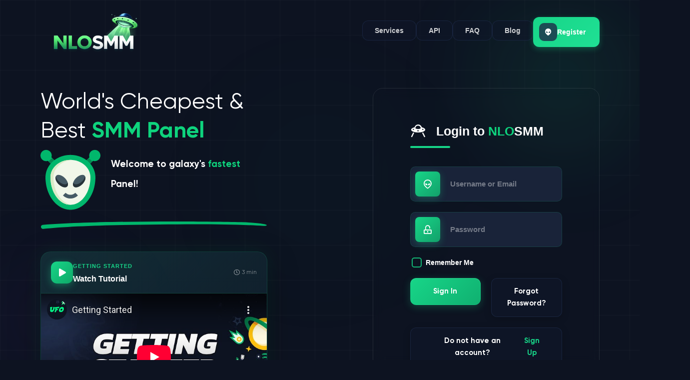

--- FILE ---
content_type: text/html; charset=UTF-8
request_url: https://nlosmm.com/?select_service_id=1317
body_size: 18248
content:
<!DOCTYPE html>
<html lang="en">
<head>
  <meta charset="utf-8">
  <meta http-equiv="X-UA-Compatible" content="IE=edge">
  <meta name="viewport" content="width=device-width, initial-scale=1, maximum-scale=5, viewport-fit=cover">
  <meta name="robots" content="index, follow">
  <meta name="theme-color" content="#0d1321">
  <meta name="apple-mobile-web-app-capable" content="yes">
  <meta name="mobile-web-app-capable" content="yes">
  <meta name="apple-mobile-web-app-status-bar-style" content="black-translucent">
  <meta name="format-detection" content="telephone=no">
  
  <!-- Performance: DNS Prefetch & Preconnect -->
  <link rel="dns-prefetch" href="//cdn.smmspot.net">
  <link rel="dns-prefetch" href="//storage.perfectcdn.com">
  <link rel="dns-prefetch" href="//code.jquery.com">
  <link rel="dns-prefetch" href="//app.smmspot.net">
  <link rel="dns-prefetch" href="//cdn.jsdelivr.net">
  <link rel="preconnect" href="//cdn.smmspot.net" crossorigin>
  <link rel="preconnect" href="//storage.perfectcdn.com" crossorigin>
  <link rel="preconnect" href="//code.jquery.com" crossorigin>
  
    <title>Best SMM Panel - NLO SMM | Cheapest Social Media Marketing Services</title>
  <meta name="keywords" content="best smm panel, cheap smm panel, cheapest smm panel, smm panel, social media marketing, instagram followers, youtube views, tiktok likes, facebook likes, twitter followers">
  <meta name="description" content="NLO SMM is the Best & Cheapest SMM Panel for all social media marketing services. Get Instagram followers, YouTube views, TikTok likes, Facebook engagement at the lowest prices. Fast delivery, 24/7 support. Start now!">
  
  <!-- Open Graph / Facebook -->
  <meta property="og:type" content="website">
  <meta property="og:url" content="https://nlosmm.com/">
  <meta property="og:title" content="Best SMM Panel - NLO SMM | Cheapest Social Media Marketing Services">
  <meta property="og:description" content="NLO SMM is the Best & Cheapest SMM Panel for all social media marketing services. Get Instagram followers, YouTube views, TikTok likes at the lowest prices.">
  <meta property="og:image" content="https://cdn.smmspot.net/nlo/assets/images/nlo-alien.svg">
  <meta property="og:image:width" content="1200">
  <meta property="og:image:height" content="630">
  <meta property="og:site_name" content="NLO SMM Panel">
  
  <!-- Twitter -->
  <meta name="twitter:card" content="summary_large_image">
  <meta name="twitter:url" content="https://nlosmm.com/">
  <meta name="twitter:title" content="Best SMM Panel - NLO SMM | Cheapest Social Media Marketing Services">
  <meta name="twitter:description" content="NLO SMM is the Best & Cheapest SMM Panel for all social media marketing services. Get Instagram followers, YouTube views, TikTok likes at the lowest prices.">
  <meta name="twitter:image" content="https://cdn.smmspot.net/nlo/assets/images/nlo-alien.svg">
  
    
  <!-- Hreflang Tags for International SEO -->
  <link rel="alternate" hreflang="en" href="https://nlosmm.com/">
  <link rel="alternate" hreflang="x-default" href="https://nlosmm.com/">
  
  <!-- Canonical URL -->
    <link rel="canonical" href="https://nlosmm.com/">
    
      <link rel="shortcut icon" type="image/ico" href="https://storage.perfectcdn.com/a14a21/nxp0ny1cxy09dh1c.ico" />
    
  <!-- Schema.org Structured Data -->
  <script type="application/ld+json">
  {
    "@context": "https://schema.org",
    "@type": "Organization",
    "name": "NLO SMM Panel",
    "alternateName": "NLOSMM",
    "url": "https://nlosmm.com",
    "logo": "https://cdn.smmspot.net/nlo/assets/images/nlo-alien.svg",
    "description": "Best and Cheapest SMM Panel for social media marketing services. Instagram, YouTube, TikTok, Facebook, Twitter - Fast delivery and 24/7 support.",
    "sameAs": [],
    "contactPoint": {
      "@type": "ContactPoint",
      "contactType": "Customer Support",
      "availableLanguage": ["English"]
    },
    "offers": {
      "@type": "AggregateOffer",
      "priceCurrency": "USD",
      "lowPrice": "0.0001",
      "offerCount": "1000"
    }
  }
  </script>
  
    <!-- WebSite Schema -->
  <script type="application/ld+json">
  {
    "@context": "https://schema.org",
    "@type": "WebSite",
    "name": "NLO SMM Panel",
    "url": "https://nlosmm.com",
    "potentialAction": {
      "@type": "SearchAction",
      "target": "https://nlosmm.com/services?search={search_term_string}",
      "query-input": "required name=search_term_string"
    }
  }
  </script>
  
  <!-- Service Schema -->
  <script type="application/ld+json">
  {
    "@context": "https://schema.org",
    "@type": "Service",
    "serviceType": "Social Media Marketing Panel",
    "provider": {
      "@type": "Organization",
      "name": "NLO SMM Panel"
    },
    "areaServed": "Worldwide",
    "hasOfferCatalog": {
      "@type": "OfferCatalog",
      "name": "SMM Services",
      "itemListElement": [
        {
          "@type": "Offer",
          "itemOffered": {
            "@type": "Service",
            "name": "Instagram Followers"
          }
        },
        {
          "@type": "Offer",
          "itemOffered": {
            "@type": "Service",
            "name": "YouTube Views"
          }
        },
        {
          "@type": "Offer",
          "itemOffered": {
            "@type": "Service",
            "name": "TikTok Likes"
          }
        },
        {
          "@type": "Offer",
          "itemOffered": {
            "@type": "Service",
            "name": "Facebook Likes"
          }
        },
        {
          "@type": "Offer",
          "itemOffered": {
            "@type": "Service",
            "name": "Twitter Followers"
          }
        }
      ]
    }
  }
  </script>
  
  <!-- BreadcrumbList Schema -->
  <script type="application/ld+json">
  {
    "@context": "https://schema.org",
    "@type": "BreadcrumbList",
    "itemListElement": [
      {
        "@type": "ListItem",
        "position": 1,
        "name": "Home",
        "item": "https://nlosmm.com/"
      }    ]
  }
  </script>
  
  <!-- AggregateRating Schema for Homepage -->
  <script type="application/ld+json">
  {
    "@context": "https://schema.org",
    "@type": "Product",
    "name": "NLO SMM Panel Services",
    "description": "Best and Cheapest SMM Panel for social media marketing services including Instagram followers, YouTube views, TikTok likes, and more.",
    "brand": {
      "@type": "Brand",
      "name": "NLO SMM"
    },
    "aggregateRating": {
      "@type": "AggregateRating",
      "ratingValue": "4.8",
      "bestRating": "5",
      "worstRating": "1",
      "ratingCount": "15847",
      "reviewCount": "12543"
    },
    "offers": {
      "@type": "AggregateOffer",
      "priceCurrency": "USD",
      "lowPrice": "0.0001",
      "highPrice": "100",
      "offerCount": "3000"
    },
    "review": [
      {
        "@type": "Review",
        "author": {
          "@type": "Person",
          "name": "Drasko Babic"
        },
        "reviewRating": {
          "@type": "Rating",
          "ratingValue": "5",
          "bestRating": "5"
        },
        "reviewBody": "We are working with NLO SMM Panel for years, and we can gladly say that they are the best SMM Providers on the market with the best support possible."
      },
      {
        "@type": "Review",
        "author": {
          "@type": "Person",
          "name": "Harlan Bratcher"
        },
        "reviewRating": {
          "@type": "Rating",
          "ratingValue": "5",
          "bestRating": "5"
        },
        "reviewBody": "Highly responsive customer support is what makes this panel our #1 choice when it comes to Social Media Platform promotion."
      },
      {
        "@type": "Review",
        "author": {
          "@type": "Person",
          "name": "Chris Slager"
        },
        "reviewRating": {
          "@type": "Rating",
          "ratingValue": "5",
          "bestRating": "5"
        },
        "reviewBody": "They are the best in the game, no other panel can even come close to this quality!"
      }
    ]
  }
  </script>
  
  <!-- FAQPage Schema for Homepage -->
  <script type="application/ld+json">
  {
    "@context": "https://schema.org",
    "@type": "FAQPage",
    "mainEntity": [
      {
        "@type": "Question",
        "name": "What is NLO SMM Panel?",
        "acceptedAnswer": {
          "@type": "Answer",
          "text": "NLO SMM Panel is the cheapest SMM and SEO services provider where you can buy social media marketing services like TikTok followers, Twitter retweets, Telegram members, Instagram likes, Facebook fans, YouTube watch hours, website traffic, and more at the lowest market prices."
        }
      },
      {
        "@type": "Question",
        "name": "Why is NLO SMM Panel the best?",
        "acceptedAnswer": {
          "@type": "Answer",
          "text": "NLO SMM Panel offers API Support for automatic orders, Cancel & Refill options, easy-to-use dashboard, 24/7 English support, daily updated service descriptions, multiple payment options worldwide, money-back guarantee, and 24-hour quality control testing."
        }
      },
      {
        "@type": "Question",
        "name": "What is CHILD SMM Panel?",
        "acceptedAnswer": {
          "@type": "Answer",
          "text": "Child SMM Panel lets you resell our SMM panel services to your customers with your own panel. It costs $30 per month with unlimited orders, fully white-label, allowing you to earn commission from sales while we handle all orders."
        }
      },
      {
        "@type": "Question",
        "name": "How Does NLO SMM Work?",
        "acceptedAnswer": {
          "@type": "Answer",
          "text": "1. Sign up and create an account. 2. Deposit funds using multiple payment options. 3. Choose a service and place an order. 4. Wait for awesome results delivered to your social media profiles."
        }
      },
      {
        "@type": "Question",
        "name": "How To Earn Money With NLO SMM?",
        "acceptedAnswer": {
          "@type": "Answer",
          "text": "Earn money by: 1. Reselling services directly from the panel. 2. Ordering a white-label child panel for $30/month. 3. Using our affiliate program to earn 2-10% lifetime commission on referral deposits."
        }
      },
      {
        "@type": "Question",
        "name": "Which Is The Best SMM Panel In India?",
        "acceptedAnswer": {
          "@type": "Answer",
          "text": "NLOSMM.com is the best SMM Panel in India because of affordable prices, friendly support, and most Indian Payment Gateways enabled including Paytm, UPI, Google Pay, and PayUMoney."
        }
      }
    ]
  }
  </script>
  
  <link rel="canonical" href="https://nlosmm.com/" /><!-- Global site tag (gtag.js) - Google Analytics -->
<script async src="https://www.googletagmanager.com/gtag/js?id=UA-47266706-34"></script>
<script>
  window.dataLayer = window.dataLayer || [];
  function gtag(){dataLayer.push(arguments);}
  gtag('js', new Date());

  gtag('config', 'UA-47266706-34');
</script>

<meta name="verification" content="4b4cc13ab33cd99d98c81614f1690c" />

<!-- Google tag (gtag.js) -->
<script async src="https://www.googletagmanager.com/gtag/js?id=AW-17716345800"></script>
<script>
  window.dataLayer = window.dataLayer || [];
  function gtag(){dataLayer.push(arguments);}
  gtag('js', new Date());

  gtag('config', 'AW-17716345800');
</script>

<script defer src="https://cloud.umami.is/script.js" data-website-id="66b5830a-ed3c-4e4c-b9d1-b3e77803e693"></script>

<!-- Google tag (gtag.js) --> <script async src="https://www.googletagmanager.com/gtag/js?id=AW-741189503"></script> <script> window.dataLayer = window.dataLayer || []; function gtag(){dataLayer.push(arguments);} gtag('js', new Date()); gtag('config', 'AW-741189503'); </script><link href="https://storage.perfectcdn.com/libs/jquery/1.12.4/jquery.min.js" rel="preload" as="script">
<link href="https://storage.perfectcdn.com/global/fgks9m94k0nhqmix.js" rel="preload" as="script">
<link href="https://storage.perfectcdn.com/global/8gmoznjnttfyk1mz.js" rel="preload" as="script">
<link href="https://storage.perfectcdn.com/global/w8l498eitwhkze7w.js" rel="preload" as="script">
<link href="https://storage.perfectcdn.com/global/okubn5ufw115mqud.js" rel="preload" as="script">
<link href="https://storage.perfectcdn.com/a14a21/0alhahn7hkzu3szk.js" rel="preload" as="script">
<link href="https://storage.perfectcdn.com/a14a21/r6etu1htyqpswr83.js" rel="preload" as="script">

  <!-- Preload critical resources -->
  <link rel="preload" as="image" href="https://cdn.smmspot.net/nlo/assets/images/nlo-alien.svg">

  <!-- Critical CSS Inline for above-the-fold content -->
  <style>
    body{margin:0;padding:0;font-family:-apple-system,BlinkMacSystemFont,"Segoe UI",Roboto,"Helvetica Neue",Arial,sans-serif;background:#0d1321;color:#fff;overflow-x:hidden;-webkit-font-smoothing:antialiased;-moz-osx-font-smoothing:grayscale}
    *{box-sizing:border-box;-webkit-tap-highlight-color:transparent}
    .app-header{position:fixed;top:0;left:0;right:0;z-index:1000;background:#0F1728;padding:16px 0;will-change:transform}
    .page-head{padding-top:108px;min-height:100vh;position:relative}
    .ph-bg{position:absolute;top:0;left:0;right:0;bottom:0;z-index:0}
    .ph-content{position:relative;z-index:1;padding:40px 0}
    h1,h2,h3{margin:0;font-weight:700;color:#fff;line-height:1.2}
    h1{font-size:clamp(28px,5vw,48px)}
    h2{font-size:clamp(20px,4vw,32px)}
    .btn{display:inline-block;padding:14px 28px;border-radius:12px;text-decoration:none;transition:all .3s cubic-bezier(.4,0,.2,1);font-weight:600;font-size:15px}
    .btn-primary{background:linear-gradient(135deg,#01B76C 0%,#00905A 100%);color:#fff;border:none;box-shadow:0 4px 12px rgba(1,183,108,.3)}
    .btn-primary:hover{transform:translateY(-2px);box-shadow:0 6px 20px rgba(1,183,108,.4)}
    img{max-width:100%;height:auto;display:block}
    .container{max-width:1200px;margin:0 auto;padding:0 15px}
    .row{display:flex;flex-wrap:wrap;margin:0 -15px}
    .col-lg-5,.col-lg-6{flex:0 0 100%;max-width:100%;padding:0 15px}
    @media(min-width:992px){.col-lg-5{flex:0 0 41.666667%;max-width:41.666667%}.col-lg-6{flex:0 0 50%;max-width:50%}}
    .login-card{background:rgba(15,23,40,.8);border-radius:16px;padding:32px;backdrop-filter:blur(10px)}
    
    /* Modal form styling */
    .modal-body input,.modal-body select,.modal-body textarea{background-color:rgba(13,19,33,.9);border:1px solid rgba(1,183,108,.3);color:#fff;padding:.75rem;border-radius:8px}
    .modal-body input:focus,.modal-body select:focus,.modal-body textarea:focus{border-color:rgba(1,183,108,.6);outline:none;box-shadow:0 0 0 3px rgba(1,183,108,.2)}
    .modal-body label{color:#fff;margin-bottom:.5rem}
    .modal-body .form-control{background-color:rgba(13,19,33,.9);border:1px solid rgba(1,183,108,.3);color:#fff}
    .modal-body .form-control:focus{background-color:rgba(13,19,33,1);border-color:rgba(1,183,108,.6)}
    .modal-body .form-control option{background-color:#0F1728;color:#fff}
    .modal-header{border-bottom:1px solid rgba(1,183,108,.2)}
    .modal-title{color:#fff;font-weight:600}
    .btn-close{filter:invert(1)}
  </style>

      <link rel="stylesheet" type="text/css" href="https://storage.perfectcdn.com/a14a21/z8x7mm3manumizeu.css">
      <link rel="stylesheet" type="text/css" href="https://storage.perfectcdn.com/a14a21/6cw2ilm5nbf1nnjp.css">
      <link rel="stylesheet" type="text/css" href="https://storage.perfectcdn.com/libs/bootstrap-datetimepicker/4.17.47/bootstrap-datetimepicker.min.css">
      <link rel="stylesheet" type="text/css" href="https://storage.perfectcdn.com/css/font-awesome/css/all.min.css">
      <link rel="stylesheet" type="text/css" href="https://storage.perfectcdn.com/global/w1ak29btsbdhu8s0.css">
      <link rel="stylesheet" type="text/css" href="https://storage.perfectcdn.com/global/cao32di3zo8u7xgq.css">
    
  <!-- Performance: Defer non-critical CSS -->
  <link rel="preload" href="https://cdn.smmspot.net/nlo/assets/font/nlofonts.css" as="style" onload="this.onload=null;this.rel='stylesheet'">
  <noscript><link rel="stylesheet" href="https://cdn.smmspot.net/nlo/assets/font/nlofonts.css"></noscript>
  
  <link rel="preload" href="https://cdn.smmspot.net/nlo/assets/owl/assets/owl.carousel.min.css" as="style" onload="this.onload=null;this.rel='stylesheet'">
  <noscript><link rel="stylesheet" href="https://cdn.smmspot.net/nlo/assets/owl/assets/owl.carousel.min.css"></noscript>
  
  <link rel="preload" href="https://cdn.smmspot.net/nlo/assets/owl/assets/owl.theme.default.min.css" as="style" onload="this.onload=null;this.rel='stylesheet'">
  <noscript><link rel="stylesheet" href="https://cdn.smmspot.net/nlo/assets/owl/assets/owl.theme.default.min.css"></noscript>
  
  
  <!-- jQuery MUST load synchronously for forms to work -->
  <script src="https://code.jquery.com/jquery-3.6.0.min.js" integrity="sha256-/xUj+3OJU5yExlq6GSYGSHk7tPXikynS7ogEvDej/m4=" crossorigin="anonymous"></script>
</head>
<body>
<!-- Premium Background Effects -->
<div class="bg-grid-pattern"></div>
<div class="bg-glow-primary animate-glow-pulse"></div>
<div class="bg-glow-secondary"></div>
<div class="bg-glow-tertiary"></div>

    <header id="noAuthHeader" class="sticky-header">
        <div class="container">
            <div class="row align-items-center">
                <div class="col-auto">
                  <a href="/">
                                      <img src="https://storage.perfectcdn.com/a14a21/gaa5t699ks80c71h.png" alt="nlosmm.com" title="nlosmm.com">
                                    </a>
                </div>
                <div class="col-auto ms-auto justify-self-end col-menu">
                    <ul class="header-menu">
                        <li>
                          <a class="menu-link" href="/services">Services</a>
                        </li>
                        <li>
                          <a class="menu-link" href="/api">API</a>
                        </li>
                        <li>
                          <a class="menu-link" href="/faq">FAQ</a>
                        </li>
                       <li>
                          <a class="menu-link" href="/blog">Blog</a>
                        </li>
                        <li>
                          <a href="/signup" class="menu-btn">
                                <div class="mb-icon">
                                    <i class="fas fa-alien"></i>
                                </div>
                                <div class="mb-text">Register</div>
                            </a>
                        </li>
                    </ul>
                </div>
                <div class="col-auto justify-self-end ms-auto col-menu-btn">
                    <button class="btn btn-secondary btn-sm noAuthMenuBtn">
                        <i class="fas fa-bars"></i>
                    </button>
                </div>
            </div>
        </div>
    </header>

<!-- Main variables *content* -->
<main>
  <div class="page-head">
    <div class="ph-bg-new">
      <div class="ph-bg-grid"></div>
      <div class="ph-bg-glow ph-bg-glow-1"></div>
      <div class="ph-bg-glow ph-bg-glow-2"></div>
    </div>
    <div class="ph-content">
      <div class="container">
        <div class="row">
          <div class="col-lg-5">
            <h1 class="ph-title">World's Cheapest & Best <span class="p-color">SMM Panel</span></h1>
            <div class="ph-re-title row">
              <div class="col-auto d-none d-md-block">
                <img src="https://cdn.smmspot.net/nlo/assets/images/nlo-alien.svg" alt="NLO SMM - Best Social Media Marketing Panel" width="120" height="120" loading="eager">
              </div>
              <div class="col">
                <p class="ph-f-title mb-4">Welcome to galaxy's <span class="p-color">fastest</span> Panel!</p>
              </div>
            </div>
            <div class="ph-t-bot mt-4 mb-5"></div>
            <div class="ph-text mt-2">
              <div class="hero-video-card">
                <div class="hero-video-header">
                  <div class="hero-video-badge">
                    <i class="fas fa-play"></i>
                  </div>
                  <div class="hero-video-info">
                    <span class="hero-video-label">Getting Started</span>
                    <span class="hero-video-title">Watch Tutorial</span>
                  </div>
                  <div class="hero-video-duration">
                    <i class="far fa-clock me-1"></i> 3 min
                  </div>
                </div>
                <div class="hero-video-wrap">
                  <iframe src="https://www.youtube-nocookie.com/embed/qhh0XL7aBr8" title="NLO SMM Panel Tutorial" frameborder="0" allow="accelerometer; clipboard-write; encrypted-media; gyroscope; picture-in-picture" allowfullscreen loading="lazy"></iframe>
                </div>
              </div>
            </div>
            <div class="ph-links row mt-5">
              <div class="col-auto mb-4 mb-md-0">
                <a href="/services" class="btn btn-primary btn-rounded">See Pricing</a>
              </div>
              <div class="col-auto">
                <a href="https://nlosmm.com/tutorials" class="btn btn-outline btn-rounded">How it Works?</a>
              </div>
            </div>
          </div>
          <div class="col-lg-5 offset-lg-2 mt-4 mt-lg-0">
            <div class="login-card">
              <div class="lc-body">
                <div class="lc-title">
                  <i class="fas fa-ufo-beam me-3"></i>
                  Login to <span class="p-color">NLO</span>SMM
                  <form  method="post" action="/">
                    
                    
                    <div class="login-form mt-5 py-3">

                      <div class="fg fg-light mb-4">
                        <label for="username" class="visually-hidden">Username or Email</label>
                        <div class="fg-icon"><i class="far fa-alien" aria-hidden="true"></i></div>
                        <input type="text" class="fg-control" id="username" name="LoginForm[username]" placeholder="Username or Email" autocomplete="username" required>
                      </div>

                      <div class="fg fg-light mb-4">
                        <label for="password" class="visually-hidden">Password</label>
                        <div class="fg-icon"><i class="far fa-unlock-alt" aria-hidden="true"></i></div>
                        <input type="password" class="fg-control" id="password" name="LoginForm[password]" placeholder="Password" autocomplete="current-password" required>
                      </div>

                      <div class="fcheck ms-1 mb-3">
                        <input type="checkbox" name="LoginForm[remember]" value="1" id="remember">
                        <label for="remember">Remember Me</label>
                      </div>
                                            <div class="row mt-4">
                        <div class="col-md-6 mb-4 mb-md-0">
                          <input type="hidden" name="_csrf" value="smDvwrobWfp5g7wOa-hGz8PLiVNbi2-9gxhYtEIj5hj7V6uR9F8srT3U_UIAuX6JnJLdOAzPOPrKKgnNK1qeaw==">
                          <button type="submit" class="btn btn-primary btn-block">Sign In</button>
                        </div>
                        <div class="col-md-6 mb-4">
                          <a href="/resetpassword" class="btn btn-secondary px-3 btn-block">Forgot Password?</a>
                        </div>
                      </div>
                      <div>
                        <div class="btn btn-secondary btn-block">
                          Do not have an account? <a href="/signup">Sign Up</a>
                        </div>
                      </div>

                    </div>

                  </form>
                </div>
              </div>
            </div>
          </div>
        </div>
      </div><!-- ph-content -->  
    </div><!-- page-head -->

    <!-- Features Section - SocAccs Style -->
    <section class="features-section-v2">
      <div class="features-outer-container">
        <div class="container">
          <div class="features-wrapper">
          <!-- Feature 1 -->
          <div class="feature-box">
            <div class="feature-box-icon">
              <i class="fas fa-bolt"></i>
            </div>
            <div class="feature-box-content">
              <h3>Fast SMM Panel</h3>
              <p>Most of our services are the fastest on the market, because we know how much speed is important for our customers.</p>
            </div>
          </div>
          
          <!-- Feature 2 -->
          <div class="feature-box">
            <div class="feature-box-icon">
              <i class="fas fa-star"></i>
            </div>
            <div class="feature-box-content">
              <h3>Best Quality SMM Provider</h3>
              <p>We offer only Highest Quality SMM Services, there are no cheap services that will drop the day after.</p>
            </div>
          </div>
          
          <!-- Feature 3 -->
          <div class="feature-box">
            <div class="feature-box-icon">
              <i class="fas fa-shield-check"></i>
            </div>
            <div class="feature-box-content">
              <h3>Most Used SMM Panel</h3>
              <p>We offer a variety of most secured payment methods, most of which are instantly delivered to your panel balance.</p>
            </div>
          </div>
        </div>
        </div>
      </div>
    </section>

    <section class="home-section platforms-section-v2">
      <div class="platforms-glow-effect"></div>
      <div class="container">
          <div class="row align-items-center">
            <div class="col-lg-5 mb-5 mb-lg-0">
              <span class="section-badge"><i class="fas fa-rocket"></i> All Platforms Supported</span>
              <h2 class="platforms-title">
                Dominate the System &amp; <span class="gradient-text">All Social</span> Media Profiles
              </h2>
              <p class="platforms-text">Get <strong>lifetime guaranteed services</strong> with our stable and tested social media marketing solutions. We own dedicated servers for <a href="/services?platform=youtube" title="YouTube SMM services">YouTube</a>, <a href="/services?platform=facebook" title="Facebook marketing">Facebook</a>, <a href="/services?platform=instagram" title="Instagram growth">Instagram</a>, SoundCloud, <a href="/services?platform=twitter" title="Twitter promotion">Twitter</a>, <a href="/services?platform=spotify" title="Spotify plays">Spotify</a> & <a href="/services?platform=tiktok" title="TikTok services">TikTok</a>. Browse our <a href="/services" title="View all services">complete service catalog</a>!</p>
              <div class="platforms-cta">
                <a href="/services" class="btn btn-primary btn-rounded btn-glow" title="View pricing for all services">
                  <i class="fas fa-bolt"></i> See Pricing
                </a>
                <a href="/tutorials" class="btn btn-outline btn-rounded" title="Learn how to use NLO SMM">
                  <i class="fas fa-play-circle"></i> How it Works?
                </a>
              </div>
            </div>
            <div class="col-lg-7 mt-4 mt-lg-0">
              <div class="platforms-grid-wrapper">
                <div class="platform-grid-v2">
                  <a href="/services?platform=instagram" class="platform-card-v2" data-platform="instagram">
                    <div class="platform-icon-wrap">
                      <i class="fab fa-instagram"></i>
                    </div>
                    <span class="platform-name">Instagram</span>
                    <span class="platform-arrow"><i class="fas fa-arrow-right"></i></span>
                  </a>
                  <a href="/services?platform=youtube" class="platform-card-v2" data-platform="youtube">
                    <div class="platform-icon-wrap">
                      <i class="fab fa-youtube"></i>
                    </div>
                    <span class="platform-name">YouTube</span>
                    <span class="platform-arrow"><i class="fas fa-arrow-right"></i></span>
                  </a>
                  <a href="/services?platform=tiktok" class="platform-card-v2" data-platform="tiktok">
                    <div class="platform-icon-wrap">
                      <i class="fab fa-tiktok"></i>
                    </div>
                    <span class="platform-name">TikTok</span>
                    <span class="platform-arrow"><i class="fas fa-arrow-right"></i></span>
                  </a>
                  <a href="/services?platform=facebook" class="platform-card-v2" data-platform="facebook">
                    <div class="platform-icon-wrap">
                      <i class="fab fa-facebook-f"></i>
                    </div>
                    <span class="platform-name">Facebook</span>
                    <span class="platform-arrow"><i class="fas fa-arrow-right"></i></span>
                  </a>
                  <a href="/services?platform=twitter" class="platform-card-v2" data-platform="twitter">
                    <div class="platform-icon-wrap">
                      <i class="fab fa-twitter"></i>
                    </div>
                    <span class="platform-name">Twitter</span>
                    <span class="platform-arrow"><i class="fas fa-arrow-right"></i></span>
                  </a>
                  <a href="/services?platform=spotify" class="platform-card-v2" data-platform="spotify">
                    <div class="platform-icon-wrap">
                      <i class="fab fa-spotify"></i>
                    </div>
                    <span class="platform-name">Spotify</span>
                    <span class="platform-arrow"><i class="fas fa-arrow-right"></i></span>
                  </a>
                  <a href="/services?platform=soundcloud" class="platform-card-v2" data-platform="soundcloud">
                    <div class="platform-icon-wrap">
                      <i class="fab fa-soundcloud"></i>
                    </div>
                    <span class="platform-name">SoundCloud</span>
                    <span class="platform-arrow"><i class="fas fa-arrow-right"></i></span>
                  </a>
                  <a href="/services?platform=twitch" class="platform-card-v2" data-platform="twitch">
                    <div class="platform-icon-wrap">
                      <i class="fab fa-twitch"></i>
                    </div>
                    <span class="platform-name">Twitch</span>
                    <span class="platform-arrow"><i class="fas fa-arrow-right"></i></span>
                  </a>
                  <a href="/services?platform=telegram" class="platform-card-v2" data-platform="telegram">
                    <div class="platform-icon-wrap">
                      <i class="fab fa-telegram"></i>
                    </div>
                    <span class="platform-name">Telegram</span>
                    <span class="platform-arrow"><i class="fas fa-arrow-right"></i></span>
                  </a>
                </div>
              </div>
            </div>
          </div>
        </div>
      </div>
    </section>

    <section class="home-section services-ticker-section">
      <div class="container">
        <div class="text-center mb-5">
          <span class="section-badge"><i class="fas fa-fire"></i> Popular Services</span>
          <h2 class="hp-title">Best SMM Panel for Social Media Marketing</h2>
          <p class="ticker-subtitle">Trusted by thousands of marketers worldwide</p>
        </div>
      </div>
      
      <!-- Scrolling Ticker -->
      <div class="ticker-wrapper">
        <div class="ticker-track">
          <div class="ticker-content">
            <span class="ticker-item"><i class="fab fa-facebook-f"></i> Facebook SMM Panel</span>
            <span class="ticker-divider">✦</span>
            <span class="ticker-item"><i class="fab fa-instagram"></i> Instagram SMM Panel</span>
            <span class="ticker-divider">✦</span>
            <span class="ticker-item"><i class="fab fa-youtube"></i> YouTube SMM Panel</span>
            <span class="ticker-divider">✦</span>
            <span class="ticker-item"><i class="fab fa-tiktok"></i> TikTok SMM Panel</span>
            <span class="ticker-divider">✦</span>
            <span class="ticker-item"><i class="fab fa-twitter"></i> Twitter SMM Panel</span>
            <span class="ticker-divider">✦</span>
            <span class="ticker-item"><i class="fab fa-spotify"></i> Spotify SMM Panel</span>
            <span class="ticker-divider">✦</span>
            <span class="ticker-item"><i class="fab fa-twitch"></i> Twitch SMM Panel</span>
            <span class="ticker-divider">✦</span>
            <span class="ticker-item"><i class="fab fa-telegram"></i> Telegram SMM Panel</span>
            <span class="ticker-divider">✦</span>
            <span class="ticker-item"><i class="fab fa-soundcloud"></i> SoundCloud SMM Panel</span>
            <span class="ticker-divider">✦</span>
            <span class="ticker-item"><i class="fab fa-discord"></i> Discord SMM Panel</span>
            <span class="ticker-divider">✦</span>
          </div>
          <!-- Duplicate for seamless loop -->
          <div class="ticker-content">
            <span class="ticker-item"><i class="fab fa-facebook-f"></i> Facebook SMM Panel</span>
            <span class="ticker-divider">✦</span>
            <span class="ticker-item"><i class="fab fa-instagram"></i> Instagram SMM Panel</span>
            <span class="ticker-divider">✦</span>
            <span class="ticker-item"><i class="fab fa-youtube"></i> YouTube SMM Panel</span>
            <span class="ticker-divider">✦</span>
            <span class="ticker-item"><i class="fab fa-tiktok"></i> TikTok SMM Panel</span>
            <span class="ticker-divider">✦</span>
            <span class="ticker-item"><i class="fab fa-twitter"></i> Twitter SMM Panel</span>
            <span class="ticker-divider">✦</span>
            <span class="ticker-item"><i class="fab fa-spotify"></i> Spotify SMM Panel</span>
            <span class="ticker-divider">✦</span>
            <span class="ticker-item"><i class="fab fa-twitch"></i> Twitch SMM Panel</span>
            <span class="ticker-divider">✦</span>
            <span class="ticker-item"><i class="fab fa-telegram"></i> Telegram SMM Panel</span>
            <span class="ticker-divider">✦</span>
            <span class="ticker-item"><i class="fab fa-soundcloud"></i> SoundCloud SMM Panel</span>
            <span class="ticker-divider">✦</span>
            <span class="ticker-item"><i class="fab fa-discord"></i> Discord SMM Panel</span>
            <span class="ticker-divider">✦</span>
          </div>
        </div>
      </div>
      
      <!-- Stats Row -->
      <div class="container mt-5">
        <div class="ticker-stats">
          <div class="ticker-stat">
            <span class="stat-number">3500+</span>
            <span class="stat-label">SMM Services</span>
          </div>
          <div class="ticker-stat">
            <span class="stat-number">50K+</span>
            <span class="stat-label">Happy Clients</span>
          </div>
          <div class="ticker-stat">
            <span class="stat-number">10M+</span>
            <span class="stat-label">Orders Completed</span>
          </div>
          <div class="ticker-stat">
            <span class="stat-number">24/7</span>
            <span class="stat-label">Support Available</span>
          </div>
        </div>
      </div>
    </section>
    <section class="home-section faq-section-v2">
      <div class="faq-glow-effect"></div>
      <div class="container">
        <div class="faq-header text-center">
          <span class="section-badge"><i class="fas fa-question-circle"></i> Got Questions?</span>
          <h2 class="faq-title">Frequently Asked Questions</h2>
          <p class="faq-subtitle">
            We know that there are tons of panels that are providing SMM services, but we are special! Why? Let us tell you a couple of things about why you should choose NLOSMM...
          </p>
        </div>
      </div>
      <div class="container">
        <div class="faq-grid">
          <div class="faq-column">
            <div class="faq-item-v2">
              <button class="faq-trigger">
                <span class="faq-number">01</span>
                <span class="faq-question">What is NLO SMM Panel?</span>
                <span class="faq-icon">
                  <i class="fas fa-plus"></i>
                </span>
              </button>
              <div class="faq-answer">
                  <p><strong>NLO SMM Panel</strong> is the <a href="/services" title="Cheapest SMM services">cheapest SMM and SEO services provider</a> where you can buy social media marketing services like <a href="/services?platform=tiktok" title="TikTok followers">TikTok followers</a>, <a href="/services?platform=twitter" title="Twitter engagement">Twitter retweets</a>, <a href="/services?platform=telegram" title="Telegram growth">Telegram members</a>, <a href="/services?platform=instagram" title="Instagram likes">Instagram likes</a>, <a href="/services?platform=facebook" title="Facebook marketing">Facebook fans</a>, <a href="/services?platform=youtube" title="YouTube watch hours">YouTube watch hours</a>, website traffic, and more at the lowest market prices.</p>
<p><strong>Key Benefits:</strong></p>
<ul>
<li><a href="/services" title="Compare our prices">Cheapest prices on the market</a> - starting from $0.0001</li>
<li>3000+ <a href="/services" title="Browse all services">social media services</a> available</li>
<li><strong>High-quality</strong> services with lifetime guarantees</li>
<li><a href="/signup" title="24/7 customer support">24/7 technical support</a> team</li>
<li><a href="/api" title="API documentation">API access</a> for automated orders</li>
</ul>
              </div>
            </div><!-- ./faq-item -->
            <div class="faq-item-v2">
              <button class="faq-trigger">
                <span class="faq-number">02</span>
                <span class="faq-question">Why is NLO SMM Panel the best?</span>
                <span class="faq-icon">
                  <i class="fas fa-plus"></i>
                </span>
              </button>
              <div class="faq-answer">
                  <p>NLO SMM Panel is the best SMM Reseller Panel on the market, and for various reasons and we will point out some of them right below.&nbsp;</p>
<ul>
<li>API Support for panel owners or individuals for automatic SMM Panel orders.</li>
<li>Cancel &amp; Refill options for all of our customers because we value your money and we want you to have control over your SMM Panel orders.</li>
<li>Easy to use dashboard with outstanding graphics.</li>
<li>Fast &amp; reliable English support 24/7.</li>
<li>Each description of our SMM panel services is updated daily if something changes over time so you can always count on the description of the service.</li>
<li>Best panel when it comes to payment options, we have multiple payment options for all the countries around the world.</li>
<li>You have amazing money-back guarantee services where you can't lose money if you lose some followers or such.</li>
<li>All of our SMM servers are being tested every 24 hours for quality control.&nbsp;</li>
</ul>
              </div>
            </div><!-- ./faq-item -->
            <div class="faq-item-v2">
              <button class="faq-trigger">
                <span class="faq-number">03</span>
                <span class="faq-question">What is CHILD SMM Panel?</span>
                <span class="faq-icon">
                  <i class="fas fa-plus"></i>
                </span>
              </button>
              <div class="faq-answer">
                  <p>It is an option that lets you resell our best SMM panel services to your customers with your own panel. The child SMM panel is a panel that may connect only to NLOSMM.com. It cost $30 per month without a monthly order limit, which means you can have literally unlimited orders. It is fully white-label so you may sell it as a panel service for your customers with all the credits. So for as low as $30 per month, you can own your SMM Panel and earn commission from your sales and we will handle all of your orders ourselves.&nbsp;</p>
<p><strong>How to Order Child Panel?</strong></p>
<p>Firstly you will need to buy a domain name for your panel, you can buy that at <a href="https://www.namecheap.com/">Namecheap</a> and after that set your nameservers to point to our servers:&nbsp;</p>
<ul>
<li>ns1.perfectdns.com</li>
<li>ns2.perfectdns.com</li>
</ul>
<p>After that, order from our <a href="/child-panel" title="Order your reseller panel">child panel order page</a> and wait 2-3 hours for setup. You can markup our services 5% to 500% - we handle everything else! Need help? Check our <a href="/tutorials" title="Setup guides">setup tutorials</a> or <a href="/faq" title="Reseller FAQ">reseller FAQ</a>. We also offer <a href="/child-panel" title="Custom panel designs">custom branded designs</a> for your panel.</p>
<p><strong>Features of Child Panel</strong></p>
<ol>
<li>Import all NLOsmm.com Services via API</li>
<li>Set Your Prices with our Profit Percentage system</li>
<li>Multiple currencies support.</li>
<li>You can add, edit, remove, enable, disable services, and much more.</li>
<li>Enable Your Own Payment Gateway</li>
<li>Get paid directly from the customers.</li>
<li>Tons of admin options for you.</li>
<li>Free HTTPS/SSL certificate</li>
<li>Free theme ( Customizable )</li>
<li>Tons of Unique Features&nbsp;</li>
</ol>
              </div>
            </div><!-- ./faq-item -->
            <div class="faq-item-v2">
              <button class="faq-trigger">
                <span class="faq-number">04</span>
                <span class="faq-question">How Does NLO SMM Works?</span>
                <span class="faq-icon">
                  <i class="fas fa-plus"></i>
                </span>
              </button>
              <div class="faq-answer">
                  <p>We are now the leading SMM Panel Provider with the best SMM prices on the market and with best-rated support. The whole system is easy to use, starting from our dashboard which is user-friendly all the way to your orders getting completed without a single problem.&nbsp;</p>
<ol>
<li><strong>Sign up and log in:</strong> First, create an account with us.</li>
<li><strong>Deposit funds:</strong> Deposit funds into your account with tons of our payment options.</li>
<li><strong>Place an order:</strong> Choose any service of the ones we have on our panel and make your business popular.</li>
<li><strong>End results:</strong> Wait a bit and you will see awesome results for your orders.</li>
</ol>
              </div>
            </div><!-- ./faq-item -->
          </div><!-- ./faq-column -->
          <div class="faq-column">
            <div class="faq-item-v2">
              <button class="faq-trigger">
                <span class="faq-number">05</span>
                <span class="faq-question">How To Earn Money With NLO SMM?</span>
                <span class="faq-icon">
                  <i class="fas fa-plus"></i>
                </span>
              </button>
              <div class="faq-answer">
                  <p>We offer our dear customers to earn online with NLO SMM Panel and we will present you with three different ways how to do it.&nbsp;</p>
<ol>
<li><strong>Reselling our services directly from our panel:</strong> You can simply resell our services to your friends or co-workers or online via your or any other online shop. They make an order to your end and then you come to our panel and make the order.</li>
<li><strong>Reselling with a <a href="/child-panel" title="SMM reseller panel">child panel</a>:</strong> Order our <a href="/child-panel" title="White-label SMM panel">white-label reseller panel</a> and start your own SMM business. Set your own prices, keep all profits - it's fully automated for only $30/month. Learn more about <a href="/api" title="Reseller API">API integration</a>.</li>
<li><strong>Earning with our <a href="/affiliates" title="SMM affiliate program">affiliate program</a>:</strong> Share your personal <a href="/signup" title="Referral signup">referral link</a> and earn 2-10% lifetime commission on all deposits. Top affiliates get higher rates! Check our <a href="/affiliates" title="Affiliate dashboard">affiliate dashboard</a> for earnings.</li>
</ol>
              </div>
            </div><!-- ./faq-item -->
            <div class="faq-item-v2">
              <button class="faq-trigger">
                <span class="faq-number">06</span>
                <span class="faq-question">How To Deposit with Visa and MasterCard?</span>
                <span class="faq-icon">
                  <i class="fas fa-plus"></i>
                </span>
              </button>
              <div class="faq-answer">
                  <p>You can add funds via your credit cards (Visa/Mastercard) in 2 ways and we will now explain you how.</p>
<ol>
<li>The first automated way is via our payment option Payeer. You will need to have a verified Payeer account ( Payeer is a well know payment processing system ) and then you can pay with your credit card and your payment will be added automatically within a couple of minutes.</li>
<li>Or you can simply open a ticket via our support system and we will send you an invoice which you can pay directly. In this case, the minimum payment is $50.</li>
</ol>
              </div>
            </div><!-- ./faq-item -->
            <div class="faq-item-v2">
              <button class="faq-trigger">
                <span class="faq-number">07</span>
                <span class="faq-question">What is SMM and what is Best SMM Service?</span>
                <span class="faq-icon">
                  <i class="fas fa-plus"></i>
                </span>
              </button>
              <div class="faq-answer">
                  <p>Most people are not well informed about what exactly is SMM and how it works and which SMM Service is the best, but we got the answers and we have you covered.</p>
<ul>
<li>SMM stands for Social Media Marketing, which means from our SMM Panel you can basically do decent marketing for your Social Media Profiles &amp; Pages. You can boost your fans, boost your Social Media engagement, and much more. Every single big name in the industry of Social Media is using some sort of SMM Panel services, so why not be one of them?</li>
<li>Best SMM Service depends on the things you need basically, we have over 3000+ active services for almost all the Social Media Platforms online so we can help you get noticed on any platform.&nbsp;</li>
</ul>
              </div>
            </div><!-- ./faq-item -->
            <div class="faq-item-v2">
              <button class="faq-trigger">
                <span class="faq-number">08</span>
                <span class="faq-question">Which Is The Best SMM Panel In India?</span>
                <span class="faq-icon">
                  <i class="fas fa-plus"></i>
                </span>
              </button>
              <div class="faq-answer">
                <p>Right now the best SMM Panel in India is NLOSMM.com because our prices are affordable, the support team is super friendly and we have most of the Indian Payment Gateways enabled such as Paytm, UPI, Google Play, and PayUMoney. So if you are from India and you are searching for the best Indian SMM Panel we must admit that you are at the right address.&nbsp;</p>
              </div>
            </div><!-- ./faq-item -->
          </div><!-- ./faq-column -->
        </div><!-- ./faq-grid -->
        
        <!-- CTA after FAQ -->
        <div class="faq-cta">
          <p>Still have questions?</p>
          <a href="/tickets" class="btn btn-outline btn-rounded">
            <i class="fas fa-headset"></i> Contact Support
          </a>
        </div>
      </div>
    </section>

    <section class="home-section">
      <div class="container">
        <h2 class="hp-title text-center mb-5">Why Choose NLO SMM Panel</h2>
        <div class="hp-text mb-5">
          <p>NLOSMM.com is a leading <strong>main SMM panel provider</strong> for organic social media growth, offering non-drop guarantees and superfast customer support. We're trusted by millions of customers worldwide for our <a href="/services" title="Affordable social media services">affordable prices</a>, <a href="/terms" title="Service guarantees">reliable guarantees</a>, and <a href="/signup" title="Create your account">easy-to-use platform</a>. Start growing your social presence with our <a href="/api" title="API integration">automated API</a> or <a href="/child-panel" title="Reseller panel options">reseller panel options</a>.</p>
        </div>
      </div>
      <div class="container">
        <div class="row row-cols-1 row-cols-md-2 row-cols-lg-3 why-choose-cards">
          <div class="col d-flex">
            <div class="card noaST mb-4 mb-lg-0 d-flex flex-column">
              <div class="noaSTBd flex-grow-1">
                <div class="hbadge hbadge-danger mb-4">Guaranteed SMM Services</div>
                <div class="noaTitWra text-start pt-2">
                  <h3 class="title bold mb-4">Guaranteed Services <span class="ulin orng">Smm
                    Panel</span>
                  </h3>
                </div>
                <p class="noaSTx">We provide tons of <a href="/services" title="View guaranteed services">guaranteed services</a> with non-drop or high refill guarantees. Get the <strong>best quality for your social media accounts</strong> with our 24-hour quality control checks. Read our <a href="/terms" title="Terms and conditions">Terms of Service</a> and explore our <a href="/faq" title="Common questions">FAQ</a> to learn more about our commitment to quality.</p>
              </div>
              <div class="noaSTFt">
                <img src="https://storage.perfectcdn.com/a14a21/dsegrl5jkt1k370m.png" alt="Guaranteed SMM Services illustration" loading="lazy">
              </div>
            </div>
          </div><!-- ./col-->
          <div class="col d-flex">
            <div class="card noaST mb-4 mb-lg-0 d-flex flex-column">
              <div class="noaSTBd flex-grow-1">
                <div class="hbadge hbadge-danger mb-4">SMM Panel with Best Support</div>
                <div class="noaTitWra text-start pt-2">
                  <h3 class="title bold mb-4">Best Customer Support <span class="ulin orng">Smm
                    Panel</span>
                  </h3>
                </div>
                <p class="noaSTx">We stand by our words when we say that we offer the best customer support above all the SMM Panels online. Our main and only goal is that our customer is happy with the things they bought from us. We have helpful native English support that is online 24/7 and always available to help you out with any problems you encounter using our SMM panel services.4uI-RlX-fx8-</p>
              </div>
              <div class="noaSTFt">
                <img src="https://storage.perfectcdn.com/a14a21/42qcjiqoxoahg9k2.png" alt="24/7 Customer Support for SMM Panel" loading="lazy">
              </div>
            </div>
          </div><!-- ./col-->
          <div class="col d-flex">
            <div class="card noaST mb-4 mb-lg-0 d-flex flex-column">
              <div class="noaSTBd flex-grow-1">
                <div class="hbadge hbadge-danger mb-4">Organic SMM Panel</div>
                <div class="noaTitWra text-start pt-2">
                  <h3 class="title bold mb-4">World's Best Organic &amp; Reliable <span class="ulin orng">Smm
                    Panel</span>
                  </h3>
                </div>
                <p class="noaSTx">NLO SMM provides <strong>real organic social media marketing services</strong>. All of our <a href="/services" title="Browse organic services">services</a> including views, followers, likes, and shares come from real human accounts. <a href="/services?quality=high" title="High quality engagement">Authentic engagement</a> from real people helps boost your pages and profiles organically. Explore our <a href="/services?category=followers" title="Follower packages">follower packages</a>, <a href="/services?category=views" title="View services">view services</a>, and <a href="/services?category=likes" title="Like packages">like packages</a>.</p>
              </div>
              <div class="noaSTFt">
                <img src="https://storage.perfectcdn.com/a14a21/6yqt14zbohbodk65.png" alt="Organic Social Media Marketing Services" loading="lazy">
              </div>
            </div>
          </div><!-- ./col-->
        </div>
      </div>
    </section>

    <section class="home-section faq-section-v2 services-faq">
      <div class="faq-glow-effect"></div>
      <div class="container">
        <div class="faq-header text-center">
          <span class="section-badge"><i class="fas fa-globe"></i> Platforms & Regions</span>
          <h2 class="faq-title">Our Services by Platform & Region</h2>
          <p class="faq-subtitle">We've been doing this since 2019 and honestly, we've seen every type of customer - from solo creators trying to get their first 1000 followers to agencies managing 50+ client accounts. Whatever you need, we probably have it. Over 3000 services across all major platforms, and we're adding new ones weekly based on what people actually ask for.</p>
        </div>
      </div>
      <div class="container">
        <div class="faq-grid">
          <div class="faq-column">
            <div class="faq-item-v2" data-icon-color="#FF0000">
              <button class="faq-trigger">
                <span class="faq-icon-brand"><i class="fab fa-youtube"></i></span>
                <span class="faq-question">YouTube Services - Views, Watch Hours, Subscribers</span>
                <span class="faq-icon">
                  <i class="fas fa-plus"></i>
                </span>
              </button>
              <div class="faq-answer">
                <p class="text">Look, YouTube is probably our strongest category. We run our own servers for high-retention views (not that garbage that drops after 24 hours). Need 4000 watch hours for monetization? We got you - takes about 2-3 weeks depending on the package. Livestream viewers that actually show up in your chat? Yeah, we do that too. Our YouTube stuff starts at $0.15 per 1000 views for basic, goes up to $2-3 for the premium retention packages. Most creators use us to kickstart new videos - get that initial push so the algorithm picks it up.</p>
              </div>
            </div><!-- ./faq-item -->
            <div class="faq-item-v2" data-icon-color="#E1306C">
              <button class="faq-trigger">
                <span class="faq-icon-brand"><i class="fab fa-instagram"></i></span>
                <span class="faq-question">Instagram Growth - Followers, Likes, Reels Views</span>
                <span class="faq-icon">
                  <i class="fas fa-plus"></i>
                </span>
              </button>
              <div class="faq-answer">
                <p class="text">Instagram's our bread and butter - we process something like 50,000+ Instagram orders monthly. The followers come from real-looking accounts (profile pics, posts, bios - the whole deal). Reels views are huge right now since that's what IG is pushing. Quick tip: order likes AFTER the followers, not before. Makes everything look more natural. We've got specific packages for business accounts vs personal accounts too - the engagement patterns are different and we account for that.</p>
              </div>
            </div><!-- ./faq-item -->
            <div class="faq-item-v2" data-icon-color="#ff0050">
              <button class="faq-trigger">
                <span class="faq-icon-brand"><i class="fab fa-tiktok"></i></span>
                <span class="faq-question">TikTok - Followers, Views, Likes, Shares</span>
                <span class="faq-icon">
                  <i class="fas fa-plus"></i>
                </span>
              </button>
              <div class="faq-answer">
                <p class="text">TikTok changes their algorithm like every other week so we're constantly updating our services. Right now what works best is a combo of views + shares + saves. The shares especially - TikTok's algo loves when people share to DMs. Our TikTok followers stick pretty well, around 10-15% natural drop over 30 days which is standard for the platform. If you're trying to go viral, hit us up - we've helped a few videos crack 1M+ views with the right push at the right time.</p>
              </div>
            </div><!-- ./faq-item -->
            <div class="faq-item-v2" data-icon-color="#17D588">
              <button class="faq-trigger">
                <span class="faq-icon-brand"><i class="fas fa-globe-asia"></i></span>
                <span class="faq-question">SMM Panel India & South Asia (PayTM, UPI, Google Pay)</span>
                <span class="faq-icon">
                  <i class="fas fa-plus"></i>
                </span>
              </button>
              <div class="faq-answer">
                <p class="text">Big chunk of our users are from India, Pakistan, and Bangladesh - makes sense since the freelancer market there is massive. So we added local payment options: PayTM, Google Pay, PhonePe, UPI for India. JazzCash and EasyPaisa for Pakistan. bKash, Rocket, and Nagad for Bangladesh. Payments hit your account pretty much instantly (we automated most of it). Prices are already low but we sometimes run extra discounts during Diwali, Eid - you know, when everyone's trying to grow their clients' accounts.</p>
              </div>
            </div><!-- ./faq-item -->
            <div class="faq-item-v2" data-icon-color="#0ea5e9">
              <button class="faq-trigger">
                <span class="faq-icon-brand"><i class="fas fa-globe-americas"></i></span>
                <span class="faq-question">USA, Europe & Worldwide (PayPal, Stripe, Crypto)</span>
                <span class="faq-icon">
                  <i class="fas fa-plus"></i>
                </span>
              </button>
              <div class="faq-answer">
                <p class="text">For US and European users - PayPal, Stripe (all credit cards), and we even accept crypto if that's your thing. Bitcoin, USDT, whatever you got. Support is in English, we're online pretty much 24/7 (we're a distributed team so someone's always awake). A lot of marketing agencies in the US use us for client work - we do bulk discounts if you're spending $500+/month consistently. Just hit up support and ask.</p>
              </div>
            </div><!-- ./faq-item -->
            <div class="faq-item-v2" data-icon-color="#4267B2">
              <button class="faq-trigger">
                <span class="faq-icon-brand"><i class="fab fa-facebook"></i></span>
                <span class="faq-question">Facebook & Twitter (X) Services</span>
                <span class="faq-icon">
                  <i class="fas fa-plus"></i>
                </span>
              </button>
              <div class="faq-answer">
                <p class="text">Facebook's still massive for certain markets - page likes, post engagement, video views, live viewers. We got it all. Twitter/X is getting popular again lately - especially for crypto and NFT projects who need followers fast before a launch. Our Twitter services are kinda specialized now: regular followers, crypto-targeted followers, retweets from accounts that actually look legit. Threads followers too if you're into that.</p>
              </div>
            </div><!-- ./faq-item -->
          </div><!-- ./faq-column -->
          <div class="faq-column">
            <div class="faq-item-v2" data-icon-color="#0088cc">
              <button class="faq-trigger">
                <span class="faq-icon-brand"><i class="fab fa-telegram"></i></span>
                <span class="faq-question">Telegram Members, Subscribers & Reactions</span>
                <span class="faq-icon">
                  <i class="fas fa-plus"></i>
                </span>
              </button>
              <div class="faq-answer">
                <p class="text">Telegram's where it's at for crypto projects, trading signals groups, and news channels. We do group members, channel subscribers, post reactions, and message views. The quality varies a lot in this niche so we sorted our services into tiers - there's cheap bot members (for numbers only), mixed quality, and premium real-looking accounts. Most people go for the middle tier, honestly works fine for 90% of use cases.</p>
              </div>
            </div><!-- ./faq-item -->
            <div class="faq-item-v2" data-icon-color="#1ED760">
              <button class="faq-trigger">
                <span class="faq-icon-brand"><i class="fab fa-spotify"></i></span>
                <span class="faq-question">Spotify, SoundCloud & Music Promotion</span>
                <span class="faq-icon">
                  <i class="fas fa-plus"></i>
                </span>
              </button>
              <div class="faq-answer">
                <p class="text">Musicians and labels use us a ton. Spotify plays, followers, monthly listeners, playlist adds - we've helped some tracks get picked up by the algorithm and end up on Discover Weekly. Not guaranteed obviously, but it happens. SoundCloud too if that's your platform. Apple Music is trickier but we have some services for it. Fair warning: don't go crazy all at once or any platform might flag it. Steady drip is smarter.</p>
              </div>
            </div><!-- ./faq-item -->
            <div class="faq-item-v2" data-icon-color="#9146FF">
              <button class="faq-trigger">
                <span class="faq-icon-brand"><i class="fas fa-code"></i></span>
                <span class="faq-question">API for Resellers & Panel Owners</span>
                <span class="faq-icon">
                  <i class="fas fa-plus"></i>
                </span>
              </button>
              <div class="faq-answer">
                <p class="text">Running your own panel? Our API is pretty straightforward - REST-based, good documentation, and we actually maintain it (unlike some providers who shall remain nameless). A bunch of panel owners white-label our services. The rates are wholesale so you make your margin. Most popular script integrations work out of the box - Perfect Panel, Starter Panel, whatever you're running. Check /api for the docs.</p>
              </div>
            </div><!-- ./faq-item -->
            <div class="faq-item-v2" data-icon-color="#f59e0b">
              <button class="faq-trigger">
                <span class="faq-icon-brand"><i class="fas fa-dollar-sign"></i></span>
                <span class="faq-question">Pricing & How We Keep Costs Low</span>
                <span class="faq-icon">
                  <i class="fas fa-plus"></i>
                </span>
              </button>
              <div class="faq-answer">
                <p class="text">People always ask how we're cheaper than everyone else. Simple: we're not middlemen for most services. We built our own infrastructure for the popular stuff - YouTube views, Instagram followers, TikTok. That cuts out 2-3 layers of markup. The niche services we do source from trusted providers, but even then we negotiate volume rates you won't get anywhere else. Minimum deposit is just $1 so you can test before going all in.</p>
              </div>
            </div><!-- ./faq-item -->
            <div class="faq-item-v2" data-icon-color="#17D588">
              <button class="faq-trigger">
                <span class="faq-icon-brand"><i class="fas fa-headset"></i></span>
                <span class="faq-question">Support, Refills & Guarantees</span>
                <span class="faq-icon">
                  <i class="fas fa-plus"></i>
                </span>
              </button>
              <div class="faq-answer">
                <p class="text">Real talk: sometimes orders don't complete perfectly. Platforms change stuff, accounts drop, things happen. That's why most services include refills - followers drop below what you ordered? Open a ticket and we top it up. Response time is usually under 30 minutes during business hours, a few hours overnight. We've been at this since 2019 and we're not going anywhere - we've built a reputation on actually solving problems, not making excuses.</p>
              </div>
            </div><!-- ./faq-item -->
          </div><!-- ./faq-column -->
        </div><!-- ./faq-grid -->
        
        <!-- CTA after Services FAQ -->
        <div class="faq-cta">
          <p>Ready to grow your social presence?</p>
          <a href="/services" class="btn btn-primary btn-rounded btn-glow">
            <i class="fas fa-rocket"></i> Browse All Services
          </a>
        </div>
      </div>
    </section>


    <section class="home-section cta-section-v2">
      <div class="cta-glow-left"></div>
      <div class="cta-glow-right"></div>
      <div class="container">
        <div class="cta-box-v2">
          <div class="cta-content">
            <div class="row align-items-center">
              <div class="col-lg-7">
                <span class="section-badge"><i class="fas fa-rocket"></i> Start Growing Today</span>
                <h2 class="cta-title-v2">Ready to <span class="gradient-text">Dominate</span> Social Media?</h2>
                <p class="cta-text-v2">
                  We are here to help you grow on Social Media using our best SMM Services that are being delivered from only high-quality services. So if you are looking for cheap & high-quality SMM services, NLOSMM is here for you to help you grow and get noticed on any Social Media Platform. Years of experience led us to be the best SMM Panel in the world with a 100% best support team that can fix any problem with your order within minutes because we are not resellers, we are THE MAIN providers! 
                </p>
                <div class="cta-buttons">
                  <a href="/signup" class="btn btn-primary btn-rounded btn-glow btn-lg">
                    <i class="fas fa-user-plus"></i> Create Free Account
                  </a>
                  <a href="/services" class="btn btn-outline btn-rounded btn-lg">
                    <i class="fas fa-list"></i> View Services
                  </a>
                </div>
              </div>
              <div class="col-lg-5 d-none d-lg-block">
                <div class="cta-visual">
                  <div class="cta-stats-grid">
                    <div class="cta-stat-card">
                      <i class="fas fa-users"></i>
                      <span class="stat-value">50K+</span>
                      <span class="stat-text">Active Users</span>
                    </div>
                    <div class="cta-stat-card">
                      <i class="fas fa-bolt"></i>
                      <span class="stat-value">10M+</span>
                      <span class="stat-text">Orders Delivered</span>
                    </div>
                    <div class="cta-stat-card">
                      <i class="fas fa-star"></i>
                      <span class="stat-value">4.9/5</span>
                      <span class="stat-text">User Rating</span>
                    </div>
                    <div class="cta-stat-card">
                      <i class="fas fa-headset"></i>
                      <span class="stat-value">24/7</span>
                      <span class="stat-text">Support</span>
                    </div>
                  </div>
                </div>
              </div>
            </div>
          </div>
        </div>
      </div>
    </section>

    <section class="home-section hp-bf-section">
      <div class="container">
        <div class="row">
          <div class="col-lg-6">
            <div class="row">
              <div class="col-md-6">
                <div class="hp-bf-box">
                  <div class="hp-bf-icon">
                    <i class="far fa-shield-check"></i>
                  </div>
                  <h3 class="hp-bf-title">Guaranteed delivery</h3>
                  <div class="hp-bf-text">
                    All of our services are guaranteed, you will get what you paid for.
                  </div>
                </div>
                <div class="hp-bf-box mt-4">
                  <div class="hp-bf-icon">
                    <i class="far fa-user-headset"></i>
                  </div>
                  <h3 class="hp-bf-title">Friendly Support</h3>
                  <div class="hp-bf-text">
                    We have the best support team that will solve your problems within minutes.
                  </div>
                </div>
              </div>
              <div class="col-md-6 pt-4">
                <div class="hp-bf-box mt-5">
                  <div class="hp-bf-icon">
                    <i class="far fa-tools"></i>
                  </div>
                  <h3 class="hp-bf-title">Stable Services</h3>
                  <div class="hp-bf-text">
                    All of our services are daily tested and ready to be used.
                  </div>
                </div>
                <div class="hp-bf-box mt-4">
                  <div class="hp-bf-icon">
                    <i class="far fa-phone-laptop"></i>
                  </div>
                  <h3 class="hp-bf-title">We are responsive</h3>
                  <div class="hp-bf-text">
                    You can use our panel on the go, we are responsive on all devices.
                  </div>
                </div>
              </div>
            </div><!-- row end-->
          </div><!-- col (left) -->
          <div class="col-lg-6 align-self-center ps-lg-5">
            <h2 class="hp-title mb-5">All Benefits of <span class="p-color">NLOSMM</span></h2>
            <p class="hp-text mb-5">We know that there are tons of panels that are providing SMM services, but we are special! Why? Let us tell you a couple of things about why you should choose NLOSMM...</p>
            <ul class="home-list">
              <li>Most of the services are Lifetime Guaranteed</li>
              <li>We are the main providers for most of our services</li>
              <li>Our customer support is highly responsive and can fix any problem, anytime. </li>
            </ul>
            <div class="row mt-5">
              <div class="col-auto">
                <a href="/signup" class="btn btn-rounded btn-outline">Sign up Today</a>
              </div>
              <div class="col-auto">
                <a href="/services" class="btn btn-rounded btn-secondary">See All Services</a>
              </div>
            </div>
          </div>
        </div>
      </div>
    </section>

    <section class="home-section hp-customer-section">
      <div class="container">
        <div class="row">
          <div class="col-lg-6">
            <div class="slider-wrap">
              <div id="card-slider" class="slider">
                <div class="slider-item">
                  <div class="slider-item-inside">
                    <div class="row">
                      <div class="col-auto">
                        <div class="slider-img mt-3">
                          <img src="https://i.ibb.co/94VPFWX/fashion.jpg" alt="Drasko Babic - Fashion and Friends testimonial" loading="lazy" width="60" height="60">
                        </div>  
                      </div>
                      <div class="col">
                        <div class="slider-content">
                          <div class="scontent-top mb-4">
                            <span class="slider-name">Drasko Babic</span>
                            <span class="slider-about">Fashion & Friends</span>
                          </div>
                          <div class="slider-comment">
                            We are working with NLO SMM Panel for years, and we can gladly say that they are the best SMM Providers on the market with the best support possible.
                          </div>
                        </div>
                      </div>
                    </div>
                  </div>
                </div><!-- item end -->
                <div class="slider-item">
                  <div class="slider-item-inside">
                    <div class="row">
                      <div class="col-auto">
                        <div class="slider-img mt-3">
                          <img src="https://i.ibb.co/cYSyztn/armani.jpg" alt="Harlan Bratcher - Armani Exchange testimonial" loading="lazy" width="60" height="60">
                        </div>  
                      </div>
                      <div class="col">
                        <div class="slider-content">
                          <div class="scontent-top mb-4">
                            <span class="slider-name">Harlan Bratcher</span>
                            <span class="slider-about">Armani Exchange</span>
                          </div>
                          <div class="slider-comment">
                            Highly responsive customer support is what makes this panel our #1 choice when it comes to Social Media Platform promotion.
                          </div>
                        </div>
                      </div>
                    </div>
                  </div>
                </div><!-- item end -->
                <div class="slider-item">
                  <div class="slider-item-inside">
                    <div class="row">
                      <div class="col-auto">
                        <div class="slider-img mt-3">
                          <img src="https://i.ibb.co/Qfc2KcQ/ogm.jpg" alt="Chris Big C Slager - OurGenerationMusic testimonial" loading="lazy" width="60" height="60">
                        </div>  
                      </div>
                      <div class="col">
                        <div class="slider-content">
                          <div class="scontent-top mb-4">
                            <span class="slider-name">Chris "Big C" Slager</span>
                            <span class="slider-about">OurGenerationMusic</span>
                          </div>
                          <div class="slider-comment">
                            They are the best in the game, no other panel can even come close to this quality!
                          </div>
                        </div>
                      </div>
                    </div>
                  </div>
                </div><!-- item end -->
                <div class="slider-item">
                  <div class="slider-item-inside">
                    <div class="row">
                      <div class="col-auto">
                        <div class="slider-img mt-3">
                          <img src="https://i.ibb.co/X2JtKgc/world.jpg" alt="Lee Q ODenat - WorldStarHipHop testimonial" loading="lazy" width="60" height="60">
                        </div>  
                      </div>
                      <div class="col">
                        <div class="slider-content">
                          <div class="scontent-top mb-4">
                            <span class="slider-name">Lee 'Q' O'Denat</span>
                            <span class="slider-about">WorldStarHipHop</span>
                          </div>
                          <div class="slider-comment">
                            NLO SMM is the best place for Social Media Marketing services, always delivers quickly & is really responsive.
                          </div>
                        </div>
                      </div>
                    </div>
                  </div>
                </div><!-- item end -->
              </div>
            </div>  
          </div><!-- col end -->
          <div class="col-lg-5 offset-lg-1">
            <h2 class="hp-title">
              What are the <span>advantages</span> of our customers?
            </h2>
            <p class="hp-text mt-3">
              Using SMM Services can sometimes be a problem because most of the panels do not offer High-Quality SMM Services and their support team is really slow. With us, you will experience cheap SMM Services with the best support team in the world!
            </p>
            <div class="row mt-5 justify-content-between">
              <div class="col-auto">
                <div class="hc-box">
                  <div class="icon">
                    <i class="fas fa-hand-holding-usd"></i>
                  </div>
                  <h4 class="title">Low Price<br>Range</h4>
                </div>
              </div>
              <div class="col-auto">
                <div class="hc-box">
                  <div class="icon">
                    <i class="fas fa-user-headset"></i>
                  </div>
                  <h4 class="title">Reliable<br>Support</h4>
                </div>
              </div>
              <div class="col-auto">
                <div class="hc-box">
                  <div class="icon">
                    <i class="far fa-truck-loading"></i>
                  </div>
                  <h4 class="title">Quick<br>Delivery</h4>
                </div>
              </div>
            </div>
          </div>
        </div>
      </div>
    </section>

    <section class="home-section hp-cte-section">
      <div class="container">
        <div class="cte-box">
          <div class="cte-body">
            <div class="row">
              <div class="col-lg-6 d-none d-lg-block" style="position: relative;">
                <div class="cte-img">
                  <a class="cte-card">
                    <div class="cte-icon">
                      <i class="fas fa-alien"></i>
                    </div>
                    <div class="cte-text">Register for Free!</div>
                  </a>
                  <img src="https://i.imgur.com/uNG2wux.png" alt="Social Media Marketing Professional using NLO SMM Panel" loading="lazy" width="400" height="500">
                </div>
              </div>
              <div class="col-lg-6">
                <div class="col-right">
                  <div class="cte-b">
                    <div class="cte-b-content">
                                            <img src="https://storage.perfectcdn.com/a14a21/gaa5t699ks80c71h.png" class="cte-logo" alt="NLO SMM Panel - Start Rising Today" loading="lazy" width="150" height="50">
                                            <h2 class="cte-title">Start Rising Today with<br>NLOSMM!</h2>
                      <p class="cte-text">What are you waiting for? Social Media Platforms are bumming, and you need to be part of that train. We are here to help you grow exponentially!</p>
                    </div>
                  </div>
                </div>
              </div>
            </div>
          </div>
        </div>
      </div>

    </section>
    </main>

    <footer class="no-auth-footer">
        <div class="container">
            <div class="row">
                <div class="col-md-auto text-center text-md-start mb-4 mb-md-0">
                        <img src="https://storage.perfectcdn.com/a14a21/gaa5t699ks80c71h.png" alt="nlosmm.com" style="transform: translateY(-4px)" title="nlosmm.com">
                            </div>
                <div class="col-md offset-md-1 text text-center text-md-left mb-4 mb-md-0">
                    <div class="footer-copy">NLOsmm.com | All rights reserver. © 2026</div>
                </div>
                <div class="col-md-auto text-center text-center">
                    <ul class="footer-menu">
                        <li><a href="/services">Services</a></li>
                        <li><a href="/signup">Sign up</a></li>
                        <li><a href="/terms">Terms</a></li>
                    </ul>
                </div>
            </div>
        </div>
    </footer>





<!-- Performance: Inline critical config -->
<script>
var smmspot_apiKey = 'fe086af574dbf4cdb48ae98b37daba87';
</script>

<!-- Custom scripts from admin -->
  <script type="text/javascript" src="https://storage.perfectcdn.com/libs/jquery/1.12.4/jquery.min.js">
      </script>
  <script type="text/javascript" src="https://storage.perfectcdn.com/global/fgks9m94k0nhqmix.js">
      </script>
  <script type="text/javascript" src="https://storage.perfectcdn.com/global/8gmoznjnttfyk1mz.js">
      </script>
  <script type="text/javascript" src="https://storage.perfectcdn.com/global/w8l498eitwhkze7w.js">
      </script>
  <script type="text/javascript" src="https://storage.perfectcdn.com/global/okubn5ufw115mqud.js">
      </script>
  <script type="text/javascript" src="https://storage.perfectcdn.com/a14a21/0alhahn7hkzu3szk.js">
      </script>
  <script type="text/javascript" src="https://storage.perfectcdn.com/a14a21/r6etu1htyqpswr83.js">
      </script>
  <script type="text/javascript" >
     window.modules.layouts = {"theme_id":1,"auth":0,"live":true,"csrftoken":"smDvwrobWfp5g7wOa-hGz8PLiVNbi2-9gxhYtEIj5hj7V6uR9F8srT3U_UIAuX6JnJLdOAzPOPrKKgnNK1qeaw=="};   </script>
  <script type="text/javascript" >
     window.modules.signin = [];   </script>
  <script type="text/javascript" >
     window.modules.captcha_config = {"captcha_required":false,"captcha_site_key":"f1dad752-aa66-42ec-9940-206637bae70c","captcha_type":"h-captcha","is_editor":false};   </script>
  <script type="text/javascript" >
     window.modules.user_app_show_config = [];   </script>
  <script type="text/javascript" >
      </script>

<!-- Bootstrap 5 JS Bundle (required for modals, dropdowns, tabs) -->
<script src="https://cdn.jsdelivr.net/npm/bootstrap@5.3.2/dist/js/bootstrap.bundle.min.js" integrity="sha384-C6RzsynM9kWDrMNeT87bh95OGNyZPhcTNXj1NW7RuBCsyN/o0jlpcV8Qyq46cDfL" crossorigin="anonymous" defer></script>

<!-- Performance: Async non-critical scripts -->
<script src="https://cdn.smmspot.net/nlo/assets/owl/owl.carousel.min.js" defer></script>
<script src="https://cdn.jsdelivr.net/gsap/1.19.1/TweenMax.min.js" defer></script>


</body>
</html>


--- FILE ---
content_type: text/html; charset=utf-8
request_url: https://www.youtube-nocookie.com/embed/qhh0XL7aBr8
body_size: 46456
content:
<!DOCTYPE html><html lang="en" dir="ltr" data-cast-api-enabled="true"><head><meta name="viewport" content="width=device-width, initial-scale=1"><meta name="robots" content="noindex"><script nonce="J6R_uWfC1ozuhWSwNTMeNg">if ('undefined' == typeof Symbol || 'undefined' == typeof Symbol.iterator) {delete Array.prototype.entries;}</script><style name="www-roboto" nonce="Y9LF3xLggxTSg5eX9K2jyg">@font-face{font-family:'Roboto';font-style:normal;font-weight:400;font-stretch:100%;src:url(//fonts.gstatic.com/s/roboto/v48/KFO7CnqEu92Fr1ME7kSn66aGLdTylUAMa3GUBHMdazTgWw.woff2)format('woff2');unicode-range:U+0460-052F,U+1C80-1C8A,U+20B4,U+2DE0-2DFF,U+A640-A69F,U+FE2E-FE2F;}@font-face{font-family:'Roboto';font-style:normal;font-weight:400;font-stretch:100%;src:url(//fonts.gstatic.com/s/roboto/v48/KFO7CnqEu92Fr1ME7kSn66aGLdTylUAMa3iUBHMdazTgWw.woff2)format('woff2');unicode-range:U+0301,U+0400-045F,U+0490-0491,U+04B0-04B1,U+2116;}@font-face{font-family:'Roboto';font-style:normal;font-weight:400;font-stretch:100%;src:url(//fonts.gstatic.com/s/roboto/v48/KFO7CnqEu92Fr1ME7kSn66aGLdTylUAMa3CUBHMdazTgWw.woff2)format('woff2');unicode-range:U+1F00-1FFF;}@font-face{font-family:'Roboto';font-style:normal;font-weight:400;font-stretch:100%;src:url(//fonts.gstatic.com/s/roboto/v48/KFO7CnqEu92Fr1ME7kSn66aGLdTylUAMa3-UBHMdazTgWw.woff2)format('woff2');unicode-range:U+0370-0377,U+037A-037F,U+0384-038A,U+038C,U+038E-03A1,U+03A3-03FF;}@font-face{font-family:'Roboto';font-style:normal;font-weight:400;font-stretch:100%;src:url(//fonts.gstatic.com/s/roboto/v48/KFO7CnqEu92Fr1ME7kSn66aGLdTylUAMawCUBHMdazTgWw.woff2)format('woff2');unicode-range:U+0302-0303,U+0305,U+0307-0308,U+0310,U+0312,U+0315,U+031A,U+0326-0327,U+032C,U+032F-0330,U+0332-0333,U+0338,U+033A,U+0346,U+034D,U+0391-03A1,U+03A3-03A9,U+03B1-03C9,U+03D1,U+03D5-03D6,U+03F0-03F1,U+03F4-03F5,U+2016-2017,U+2034-2038,U+203C,U+2040,U+2043,U+2047,U+2050,U+2057,U+205F,U+2070-2071,U+2074-208E,U+2090-209C,U+20D0-20DC,U+20E1,U+20E5-20EF,U+2100-2112,U+2114-2115,U+2117-2121,U+2123-214F,U+2190,U+2192,U+2194-21AE,U+21B0-21E5,U+21F1-21F2,U+21F4-2211,U+2213-2214,U+2216-22FF,U+2308-230B,U+2310,U+2319,U+231C-2321,U+2336-237A,U+237C,U+2395,U+239B-23B7,U+23D0,U+23DC-23E1,U+2474-2475,U+25AF,U+25B3,U+25B7,U+25BD,U+25C1,U+25CA,U+25CC,U+25FB,U+266D-266F,U+27C0-27FF,U+2900-2AFF,U+2B0E-2B11,U+2B30-2B4C,U+2BFE,U+3030,U+FF5B,U+FF5D,U+1D400-1D7FF,U+1EE00-1EEFF;}@font-face{font-family:'Roboto';font-style:normal;font-weight:400;font-stretch:100%;src:url(//fonts.gstatic.com/s/roboto/v48/KFO7CnqEu92Fr1ME7kSn66aGLdTylUAMaxKUBHMdazTgWw.woff2)format('woff2');unicode-range:U+0001-000C,U+000E-001F,U+007F-009F,U+20DD-20E0,U+20E2-20E4,U+2150-218F,U+2190,U+2192,U+2194-2199,U+21AF,U+21E6-21F0,U+21F3,U+2218-2219,U+2299,U+22C4-22C6,U+2300-243F,U+2440-244A,U+2460-24FF,U+25A0-27BF,U+2800-28FF,U+2921-2922,U+2981,U+29BF,U+29EB,U+2B00-2BFF,U+4DC0-4DFF,U+FFF9-FFFB,U+10140-1018E,U+10190-1019C,U+101A0,U+101D0-101FD,U+102E0-102FB,U+10E60-10E7E,U+1D2C0-1D2D3,U+1D2E0-1D37F,U+1F000-1F0FF,U+1F100-1F1AD,U+1F1E6-1F1FF,U+1F30D-1F30F,U+1F315,U+1F31C,U+1F31E,U+1F320-1F32C,U+1F336,U+1F378,U+1F37D,U+1F382,U+1F393-1F39F,U+1F3A7-1F3A8,U+1F3AC-1F3AF,U+1F3C2,U+1F3C4-1F3C6,U+1F3CA-1F3CE,U+1F3D4-1F3E0,U+1F3ED,U+1F3F1-1F3F3,U+1F3F5-1F3F7,U+1F408,U+1F415,U+1F41F,U+1F426,U+1F43F,U+1F441-1F442,U+1F444,U+1F446-1F449,U+1F44C-1F44E,U+1F453,U+1F46A,U+1F47D,U+1F4A3,U+1F4B0,U+1F4B3,U+1F4B9,U+1F4BB,U+1F4BF,U+1F4C8-1F4CB,U+1F4D6,U+1F4DA,U+1F4DF,U+1F4E3-1F4E6,U+1F4EA-1F4ED,U+1F4F7,U+1F4F9-1F4FB,U+1F4FD-1F4FE,U+1F503,U+1F507-1F50B,U+1F50D,U+1F512-1F513,U+1F53E-1F54A,U+1F54F-1F5FA,U+1F610,U+1F650-1F67F,U+1F687,U+1F68D,U+1F691,U+1F694,U+1F698,U+1F6AD,U+1F6B2,U+1F6B9-1F6BA,U+1F6BC,U+1F6C6-1F6CF,U+1F6D3-1F6D7,U+1F6E0-1F6EA,U+1F6F0-1F6F3,U+1F6F7-1F6FC,U+1F700-1F7FF,U+1F800-1F80B,U+1F810-1F847,U+1F850-1F859,U+1F860-1F887,U+1F890-1F8AD,U+1F8B0-1F8BB,U+1F8C0-1F8C1,U+1F900-1F90B,U+1F93B,U+1F946,U+1F984,U+1F996,U+1F9E9,U+1FA00-1FA6F,U+1FA70-1FA7C,U+1FA80-1FA89,U+1FA8F-1FAC6,U+1FACE-1FADC,U+1FADF-1FAE9,U+1FAF0-1FAF8,U+1FB00-1FBFF;}@font-face{font-family:'Roboto';font-style:normal;font-weight:400;font-stretch:100%;src:url(//fonts.gstatic.com/s/roboto/v48/KFO7CnqEu92Fr1ME7kSn66aGLdTylUAMa3OUBHMdazTgWw.woff2)format('woff2');unicode-range:U+0102-0103,U+0110-0111,U+0128-0129,U+0168-0169,U+01A0-01A1,U+01AF-01B0,U+0300-0301,U+0303-0304,U+0308-0309,U+0323,U+0329,U+1EA0-1EF9,U+20AB;}@font-face{font-family:'Roboto';font-style:normal;font-weight:400;font-stretch:100%;src:url(//fonts.gstatic.com/s/roboto/v48/KFO7CnqEu92Fr1ME7kSn66aGLdTylUAMa3KUBHMdazTgWw.woff2)format('woff2');unicode-range:U+0100-02BA,U+02BD-02C5,U+02C7-02CC,U+02CE-02D7,U+02DD-02FF,U+0304,U+0308,U+0329,U+1D00-1DBF,U+1E00-1E9F,U+1EF2-1EFF,U+2020,U+20A0-20AB,U+20AD-20C0,U+2113,U+2C60-2C7F,U+A720-A7FF;}@font-face{font-family:'Roboto';font-style:normal;font-weight:400;font-stretch:100%;src:url(//fonts.gstatic.com/s/roboto/v48/KFO7CnqEu92Fr1ME7kSn66aGLdTylUAMa3yUBHMdazQ.woff2)format('woff2');unicode-range:U+0000-00FF,U+0131,U+0152-0153,U+02BB-02BC,U+02C6,U+02DA,U+02DC,U+0304,U+0308,U+0329,U+2000-206F,U+20AC,U+2122,U+2191,U+2193,U+2212,U+2215,U+FEFF,U+FFFD;}@font-face{font-family:'Roboto';font-style:normal;font-weight:500;font-stretch:100%;src:url(//fonts.gstatic.com/s/roboto/v48/KFO7CnqEu92Fr1ME7kSn66aGLdTylUAMa3GUBHMdazTgWw.woff2)format('woff2');unicode-range:U+0460-052F,U+1C80-1C8A,U+20B4,U+2DE0-2DFF,U+A640-A69F,U+FE2E-FE2F;}@font-face{font-family:'Roboto';font-style:normal;font-weight:500;font-stretch:100%;src:url(//fonts.gstatic.com/s/roboto/v48/KFO7CnqEu92Fr1ME7kSn66aGLdTylUAMa3iUBHMdazTgWw.woff2)format('woff2');unicode-range:U+0301,U+0400-045F,U+0490-0491,U+04B0-04B1,U+2116;}@font-face{font-family:'Roboto';font-style:normal;font-weight:500;font-stretch:100%;src:url(//fonts.gstatic.com/s/roboto/v48/KFO7CnqEu92Fr1ME7kSn66aGLdTylUAMa3CUBHMdazTgWw.woff2)format('woff2');unicode-range:U+1F00-1FFF;}@font-face{font-family:'Roboto';font-style:normal;font-weight:500;font-stretch:100%;src:url(//fonts.gstatic.com/s/roboto/v48/KFO7CnqEu92Fr1ME7kSn66aGLdTylUAMa3-UBHMdazTgWw.woff2)format('woff2');unicode-range:U+0370-0377,U+037A-037F,U+0384-038A,U+038C,U+038E-03A1,U+03A3-03FF;}@font-face{font-family:'Roboto';font-style:normal;font-weight:500;font-stretch:100%;src:url(//fonts.gstatic.com/s/roboto/v48/KFO7CnqEu92Fr1ME7kSn66aGLdTylUAMawCUBHMdazTgWw.woff2)format('woff2');unicode-range:U+0302-0303,U+0305,U+0307-0308,U+0310,U+0312,U+0315,U+031A,U+0326-0327,U+032C,U+032F-0330,U+0332-0333,U+0338,U+033A,U+0346,U+034D,U+0391-03A1,U+03A3-03A9,U+03B1-03C9,U+03D1,U+03D5-03D6,U+03F0-03F1,U+03F4-03F5,U+2016-2017,U+2034-2038,U+203C,U+2040,U+2043,U+2047,U+2050,U+2057,U+205F,U+2070-2071,U+2074-208E,U+2090-209C,U+20D0-20DC,U+20E1,U+20E5-20EF,U+2100-2112,U+2114-2115,U+2117-2121,U+2123-214F,U+2190,U+2192,U+2194-21AE,U+21B0-21E5,U+21F1-21F2,U+21F4-2211,U+2213-2214,U+2216-22FF,U+2308-230B,U+2310,U+2319,U+231C-2321,U+2336-237A,U+237C,U+2395,U+239B-23B7,U+23D0,U+23DC-23E1,U+2474-2475,U+25AF,U+25B3,U+25B7,U+25BD,U+25C1,U+25CA,U+25CC,U+25FB,U+266D-266F,U+27C0-27FF,U+2900-2AFF,U+2B0E-2B11,U+2B30-2B4C,U+2BFE,U+3030,U+FF5B,U+FF5D,U+1D400-1D7FF,U+1EE00-1EEFF;}@font-face{font-family:'Roboto';font-style:normal;font-weight:500;font-stretch:100%;src:url(//fonts.gstatic.com/s/roboto/v48/KFO7CnqEu92Fr1ME7kSn66aGLdTylUAMaxKUBHMdazTgWw.woff2)format('woff2');unicode-range:U+0001-000C,U+000E-001F,U+007F-009F,U+20DD-20E0,U+20E2-20E4,U+2150-218F,U+2190,U+2192,U+2194-2199,U+21AF,U+21E6-21F0,U+21F3,U+2218-2219,U+2299,U+22C4-22C6,U+2300-243F,U+2440-244A,U+2460-24FF,U+25A0-27BF,U+2800-28FF,U+2921-2922,U+2981,U+29BF,U+29EB,U+2B00-2BFF,U+4DC0-4DFF,U+FFF9-FFFB,U+10140-1018E,U+10190-1019C,U+101A0,U+101D0-101FD,U+102E0-102FB,U+10E60-10E7E,U+1D2C0-1D2D3,U+1D2E0-1D37F,U+1F000-1F0FF,U+1F100-1F1AD,U+1F1E6-1F1FF,U+1F30D-1F30F,U+1F315,U+1F31C,U+1F31E,U+1F320-1F32C,U+1F336,U+1F378,U+1F37D,U+1F382,U+1F393-1F39F,U+1F3A7-1F3A8,U+1F3AC-1F3AF,U+1F3C2,U+1F3C4-1F3C6,U+1F3CA-1F3CE,U+1F3D4-1F3E0,U+1F3ED,U+1F3F1-1F3F3,U+1F3F5-1F3F7,U+1F408,U+1F415,U+1F41F,U+1F426,U+1F43F,U+1F441-1F442,U+1F444,U+1F446-1F449,U+1F44C-1F44E,U+1F453,U+1F46A,U+1F47D,U+1F4A3,U+1F4B0,U+1F4B3,U+1F4B9,U+1F4BB,U+1F4BF,U+1F4C8-1F4CB,U+1F4D6,U+1F4DA,U+1F4DF,U+1F4E3-1F4E6,U+1F4EA-1F4ED,U+1F4F7,U+1F4F9-1F4FB,U+1F4FD-1F4FE,U+1F503,U+1F507-1F50B,U+1F50D,U+1F512-1F513,U+1F53E-1F54A,U+1F54F-1F5FA,U+1F610,U+1F650-1F67F,U+1F687,U+1F68D,U+1F691,U+1F694,U+1F698,U+1F6AD,U+1F6B2,U+1F6B9-1F6BA,U+1F6BC,U+1F6C6-1F6CF,U+1F6D3-1F6D7,U+1F6E0-1F6EA,U+1F6F0-1F6F3,U+1F6F7-1F6FC,U+1F700-1F7FF,U+1F800-1F80B,U+1F810-1F847,U+1F850-1F859,U+1F860-1F887,U+1F890-1F8AD,U+1F8B0-1F8BB,U+1F8C0-1F8C1,U+1F900-1F90B,U+1F93B,U+1F946,U+1F984,U+1F996,U+1F9E9,U+1FA00-1FA6F,U+1FA70-1FA7C,U+1FA80-1FA89,U+1FA8F-1FAC6,U+1FACE-1FADC,U+1FADF-1FAE9,U+1FAF0-1FAF8,U+1FB00-1FBFF;}@font-face{font-family:'Roboto';font-style:normal;font-weight:500;font-stretch:100%;src:url(//fonts.gstatic.com/s/roboto/v48/KFO7CnqEu92Fr1ME7kSn66aGLdTylUAMa3OUBHMdazTgWw.woff2)format('woff2');unicode-range:U+0102-0103,U+0110-0111,U+0128-0129,U+0168-0169,U+01A0-01A1,U+01AF-01B0,U+0300-0301,U+0303-0304,U+0308-0309,U+0323,U+0329,U+1EA0-1EF9,U+20AB;}@font-face{font-family:'Roboto';font-style:normal;font-weight:500;font-stretch:100%;src:url(//fonts.gstatic.com/s/roboto/v48/KFO7CnqEu92Fr1ME7kSn66aGLdTylUAMa3KUBHMdazTgWw.woff2)format('woff2');unicode-range:U+0100-02BA,U+02BD-02C5,U+02C7-02CC,U+02CE-02D7,U+02DD-02FF,U+0304,U+0308,U+0329,U+1D00-1DBF,U+1E00-1E9F,U+1EF2-1EFF,U+2020,U+20A0-20AB,U+20AD-20C0,U+2113,U+2C60-2C7F,U+A720-A7FF;}@font-face{font-family:'Roboto';font-style:normal;font-weight:500;font-stretch:100%;src:url(//fonts.gstatic.com/s/roboto/v48/KFO7CnqEu92Fr1ME7kSn66aGLdTylUAMa3yUBHMdazQ.woff2)format('woff2');unicode-range:U+0000-00FF,U+0131,U+0152-0153,U+02BB-02BC,U+02C6,U+02DA,U+02DC,U+0304,U+0308,U+0329,U+2000-206F,U+20AC,U+2122,U+2191,U+2193,U+2212,U+2215,U+FEFF,U+FFFD;}</style><script name="www-roboto" nonce="J6R_uWfC1ozuhWSwNTMeNg">if (document.fonts && document.fonts.load) {document.fonts.load("400 10pt Roboto", "E"); document.fonts.load("500 10pt Roboto", "E");}</script><link rel="stylesheet" href="/s/player/b95b0e7a/www-player.css" name="www-player" nonce="Y9LF3xLggxTSg5eX9K2jyg"><style nonce="Y9LF3xLggxTSg5eX9K2jyg">html {overflow: hidden;}body {font: 12px Roboto, Arial, sans-serif; background-color: #000; color: #fff; height: 100%; width: 100%; overflow: hidden; position: absolute; margin: 0; padding: 0;}#player {width: 100%; height: 100%;}h1 {text-align: center; color: #fff;}h3 {margin-top: 6px; margin-bottom: 3px;}.player-unavailable {position: absolute; top: 0; left: 0; right: 0; bottom: 0; padding: 25px; font-size: 13px; background: url(/img/meh7.png) 50% 65% no-repeat;}.player-unavailable .message {text-align: left; margin: 0 -5px 15px; padding: 0 5px 14px; border-bottom: 1px solid #888; font-size: 19px; font-weight: normal;}.player-unavailable a {color: #167ac6; text-decoration: none;}</style><script nonce="J6R_uWfC1ozuhWSwNTMeNg">var ytcsi={gt:function(n){n=(n||"")+"data_";return ytcsi[n]||(ytcsi[n]={tick:{},info:{},gel:{preLoggedGelInfos:[]}})},now:window.performance&&window.performance.timing&&window.performance.now&&window.performance.timing.navigationStart?function(){return window.performance.timing.navigationStart+window.performance.now()}:function(){return(new Date).getTime()},tick:function(l,t,n){var ticks=ytcsi.gt(n).tick;var v=t||ytcsi.now();if(ticks[l]){ticks["_"+l]=ticks["_"+l]||[ticks[l]];ticks["_"+l].push(v)}ticks[l]=
v},info:function(k,v,n){ytcsi.gt(n).info[k]=v},infoGel:function(p,n){ytcsi.gt(n).gel.preLoggedGelInfos.push(p)},setStart:function(t,n){ytcsi.tick("_start",t,n)}};
(function(w,d){function isGecko(){if(!w.navigator)return false;try{if(w.navigator.userAgentData&&w.navigator.userAgentData.brands&&w.navigator.userAgentData.brands.length){var brands=w.navigator.userAgentData.brands;var i=0;for(;i<brands.length;i++)if(brands[i]&&brands[i].brand==="Firefox")return true;return false}}catch(e){setTimeout(function(){throw e;})}if(!w.navigator.userAgent)return false;var ua=w.navigator.userAgent;return ua.indexOf("Gecko")>0&&ua.toLowerCase().indexOf("webkit")<0&&ua.indexOf("Edge")<
0&&ua.indexOf("Trident")<0&&ua.indexOf("MSIE")<0}ytcsi.setStart(w.performance?w.performance.timing.responseStart:null);var isPrerender=(d.visibilityState||d.webkitVisibilityState)=="prerender";var vName=!d.visibilityState&&d.webkitVisibilityState?"webkitvisibilitychange":"visibilitychange";if(isPrerender){var startTick=function(){ytcsi.setStart();d.removeEventListener(vName,startTick)};d.addEventListener(vName,startTick,false)}if(d.addEventListener)d.addEventListener(vName,function(){ytcsi.tick("vc")},
false);if(isGecko()){var isHidden=(d.visibilityState||d.webkitVisibilityState)=="hidden";if(isHidden)ytcsi.tick("vc")}var slt=function(el,t){setTimeout(function(){var n=ytcsi.now();el.loadTime=n;if(el.slt)el.slt()},t)};w.__ytRIL=function(el){if(!el.getAttribute("data-thumb"))if(w.requestAnimationFrame)w.requestAnimationFrame(function(){slt(el,0)});else slt(el,16)}})(window,document);
</script><script nonce="J6R_uWfC1ozuhWSwNTMeNg">var ytcfg={d:function(){return window.yt&&yt.config_||ytcfg.data_||(ytcfg.data_={})},get:function(k,o){return k in ytcfg.d()?ytcfg.d()[k]:o},set:function(){var a=arguments;if(a.length>1)ytcfg.d()[a[0]]=a[1];else{var k;for(k in a[0])ytcfg.d()[k]=a[0][k]}}};
ytcfg.set({"CLIENT_CANARY_STATE":"none","DEVICE":"cbr\u003dChrome\u0026cbrand\u003dapple\u0026cbrver\u003d131.0.0.0\u0026ceng\u003dWebKit\u0026cengver\u003d537.36\u0026cos\u003dMacintosh\u0026cosver\u003d10_15_7\u0026cplatform\u003dDESKTOP","EVENT_ID":"eRNqaZKuMpbomLEP6I2X8Qw","EXPERIMENT_FLAGS":{"ab_det_apb_b":true,"ab_det_apm":true,"ab_det_el_h":true,"ab_det_em_inj":true,"ab_l_sig_st":true,"ab_l_sig_st_e":true,"action_companion_center_align_description":true,"allow_skip_networkless":true,"always_send_and_write":true,"att_web_record_metrics":true,"attmusi":true,"c3_enable_button_impression_logging":true,"c3_watch_page_component":true,"cancel_pending_navs":true,"clean_up_manual_attribution_header":true,"config_age_report_killswitch":true,"cow_optimize_idom_compat":true,"csi_config_handling_infra":true,"csi_on_gel":true,"delhi_mweb_colorful_sd":true,"delhi_mweb_colorful_sd_v2":true,"deprecate_csi_has_info":true,"deprecate_pair_servlet_enabled":true,"desktop_sparkles_light_cta_button":true,"disable_cached_masthead_data":true,"disable_child_node_auto_formatted_strings":true,"disable_enf_isd":true,"disable_log_to_visitor_layer":true,"disable_pacf_logging_for_memory_limited_tv":true,"embeds_enable_eid_enforcement_for_youtube":true,"embeds_enable_info_panel_dismissal":true,"embeds_enable_pfp_always_unbranded":true,"embeds_muted_autoplay_sound_fix":true,"embeds_serve_es6_client":true,"embeds_web_nwl_disable_nocookie":true,"embeds_web_updated_shorts_definition_fix":true,"enable_active_view_display_ad_renderer_web_home":true,"enable_ad_disclosure_banner_a11y_fix":true,"enable_chips_shelf_view_model_fully_reactive":true,"enable_client_creator_goal_ticker_bar_revamp":true,"enable_client_only_wiz_direct_reactions":true,"enable_client_sli_logging":true,"enable_client_streamz_web":true,"enable_client_ve_spec":true,"enable_cloud_save_error_popup_after_retry":true,"enable_cookie_reissue_iframe":true,"enable_dai_sdf_h5_preroll":true,"enable_datasync_id_header_in_web_vss_pings":true,"enable_default_mono_cta_migration_web_client":true,"enable_dma_post_enforcement":true,"enable_docked_chat_messages":true,"enable_entity_store_from_dependency_injection":true,"enable_inline_muted_playback_on_web_search":true,"enable_inline_muted_playback_on_web_search_for_vdc":true,"enable_inline_muted_playback_on_web_search_for_vdcb":true,"enable_is_extended_monitoring":true,"enable_is_mini_app_page_active_bugfix":true,"enable_live_overlay_feed_in_live_chat":true,"enable_logging_first_user_action_after_game_ready":true,"enable_ltc_param_fetch_from_innertube":true,"enable_masthead_mweb_padding_fix":true,"enable_menu_renderer_button_in_mweb_hclr":true,"enable_mini_app_command_handler_mweb_fix":true,"enable_mini_app_iframe_loaded_logging":true,"enable_mini_guide_downloads_item":true,"enable_mixed_direction_formatted_strings":true,"enable_mweb_livestream_ui_update":true,"enable_mweb_new_caption_language_picker":true,"enable_names_handles_account_switcher":true,"enable_network_request_logging_on_game_events":true,"enable_new_paid_product_placement":true,"enable_obtaining_ppn_query_param":true,"enable_open_in_new_tab_icon_for_short_dr_for_desktop_search":true,"enable_open_yt_content":true,"enable_origin_query_parameter_bugfix":true,"enable_pause_ads_on_ytv_html5":true,"enable_payments_purchase_manager":true,"enable_pdp_icon_prefetch":true,"enable_pl_r_si_fa":true,"enable_place_pivot_url":true,"enable_playable_a11y_label_with_badge_text":true,"enable_pv_screen_modern_text":true,"enable_removing_navbar_title_on_hashtag_page_mweb":true,"enable_resetting_scroll_position_on_flow_change":true,"enable_rta_manager":true,"enable_sdf_companion_h5":true,"enable_sdf_dai_h5_midroll":true,"enable_sdf_h5_endemic_mid_post_roll":true,"enable_sdf_on_h5_unplugged_vod_midroll":true,"enable_sdf_shorts_player_bytes_h5":true,"enable_sdk_performance_network_logging":true,"enable_sending_unwrapped_game_audio_as_serialized_metadata":true,"enable_sfv_effect_pivot_url":true,"enable_shorts_new_carousel":true,"enable_skip_ad_guidance_prompt":true,"enable_skippable_ads_for_unplugged_ad_pod":true,"enable_smearing_expansion_dai":true,"enable_third_party_info":true,"enable_time_out_messages":true,"enable_timeline_view_modern_transcript_fe":true,"enable_video_display_compact_button_group_for_desktop_search":true,"enable_watch_next_pause_autoplay_lact":true,"enable_web_home_top_landscape_image_layout_level_click":true,"enable_web_tiered_gel":true,"enable_window_constrained_buy_flow_dialog":true,"enable_wiz_queue_effect_and_on_init_initial_runs":true,"enable_ypc_spinners":true,"enable_yt_ata_iframe_authuser":true,"export_networkless_options":true,"export_player_version_to_ytconfig":true,"fill_single_video_with_notify_to_lasr":true,"fix_ad_miniplayer_controls_rendering":true,"fix_ads_tracking_for_swf_config_deprecation_mweb":true,"h5_companion_enable_adcpn_macro_substitution_for_click_pings":true,"h5_inplayer_enable_adcpn_macro_substitution_for_click_pings":true,"h5_reset_cache_and_filter_before_update_masthead":true,"hide_channel_creation_title_for_mweb":true,"high_ccv_client_side_caching_h5":true,"html5_log_trigger_events_with_debug_data":true,"html5_ssdai_enable_media_end_cue_range":true,"il_attach_cache_limit":true,"il_use_view_model_logging_context":true,"is_browser_support_for_webcam_streaming":true,"json_condensed_response":true,"kev_adb_pg":true,"kevlar_gel_error_routing":true,"kevlar_watch_cinematics":true,"live_chat_enable_controller_extraction":true,"live_chat_enable_rta_manager":true,"live_chat_increased_min_height":true,"log_click_with_layer_from_element_in_command_handler":true,"log_errors_through_nwl_on_retry":true,"mdx_enable_privacy_disclosure_ui":true,"mdx_load_cast_api_bootstrap_script":true,"medium_progress_bar_modification":true,"migrate_remaining_web_ad_badges_to_innertube":true,"mobile_account_menu_refresh":true,"mweb_a11y_enable_player_controls_invisible_toggle":true,"mweb_account_linking_noapp":true,"mweb_after_render_to_scheduler":true,"mweb_allow_modern_search_suggest_behavior":true,"mweb_animated_actions":true,"mweb_app_upsell_button_direct_to_app":true,"mweb_big_progress_bar":true,"mweb_c3_disable_carve_out":true,"mweb_c3_disable_carve_out_keep_external_links":true,"mweb_c3_enable_adaptive_signals":true,"mweb_c3_endscreen":true,"mweb_c3_endscreen_v2":true,"mweb_c3_library_page_enable_recent_shelf":true,"mweb_c3_remove_web_navigation_endpoint_data":true,"mweb_c3_use_canonical_from_player_response":true,"mweb_cinematic_watch":true,"mweb_command_handler":true,"mweb_delay_watch_initial_data":true,"mweb_disable_searchbar_scroll":true,"mweb_enable_fine_scrubbing_for_recs":true,"mweb_enable_keto_batch_player_fullscreen":true,"mweb_enable_keto_batch_player_progress_bar":true,"mweb_enable_keto_batch_player_tooltips":true,"mweb_enable_lockup_view_model_for_ucp":true,"mweb_enable_mix_panel_title_metadata":true,"mweb_enable_more_drawer":true,"mweb_enable_optional_fullscreen_landscape_locking":true,"mweb_enable_overlay_touch_manager":true,"mweb_enable_premium_carve_out_fix":true,"mweb_enable_refresh_detection":true,"mweb_enable_search_imp":true,"mweb_enable_sequence_signal":true,"mweb_enable_shorts_pivot_button":true,"mweb_enable_shorts_video_preload":true,"mweb_enable_skippables_on_jio_phone":true,"mweb_enable_storyboards":true,"mweb_enable_two_line_title_on_shorts":true,"mweb_enable_varispeed_controller":true,"mweb_enable_warm_channel_requests":true,"mweb_enable_watch_feed_infinite_scroll":true,"mweb_enable_wrapped_unplugged_pause_membership_dialog_renderer":true,"mweb_filter_video_format_in_webfe":true,"mweb_fix_livestream_seeking":true,"mweb_fix_monitor_visibility_after_render":true,"mweb_fix_section_list_continuation_item_renderers":true,"mweb_force_ios_fallback_to_native_control":true,"mweb_fp_auto_fullscreen":true,"mweb_fullscreen_controls":true,"mweb_fullscreen_controls_action_buttons":true,"mweb_fullscreen_watch_system":true,"mweb_home_reactive_shorts":true,"mweb_innertube_search_command":true,"mweb_kaios_enable_autoplay_switch_view_model":true,"mweb_lang_in_html":true,"mweb_like_button_synced_with_entities":true,"mweb_logo_use_home_page_ve":true,"mweb_module_decoration":true,"mweb_native_control_in_faux_fullscreen_shared":true,"mweb_panel_container_inert":true,"mweb_player_control_on_hover":true,"mweb_player_delhi_dtts":true,"mweb_player_settings_use_bottom_sheet":true,"mweb_player_show_previous_next_buttons_in_playlist":true,"mweb_player_skip_no_op_state_changes":true,"mweb_player_user_select_none":true,"mweb_playlist_engagement_panel":true,"mweb_progress_bar_seek_on_mouse_click":true,"mweb_pull_2_full":true,"mweb_pull_2_full_enable_touch_handlers":true,"mweb_schedule_warm_watch_response":true,"mweb_searchbox_legacy_navigation":true,"mweb_see_fewer_shorts":true,"mweb_sheets_ui_refresh":true,"mweb_shorts_comments_panel_id_change":true,"mweb_shorts_early_continuation":true,"mweb_show_ios_smart_banner":true,"mweb_use_server_url_on_startup":true,"mweb_watch_captions_enable_auto_translate":true,"mweb_watch_captions_set_default_size":true,"mweb_watch_stop_scheduler_on_player_response":true,"mweb_watchfeed_big_thumbnails":true,"mweb_yt_searchbox":true,"networkless_logging":true,"no_client_ve_attach_unless_shown":true,"nwl_send_from_memory_when_online":true,"pageid_as_header_web":true,"playback_settings_use_switch_menu":true,"player_controls_autonav_fix":true,"player_controls_skip_double_signal_update":true,"polymer_bad_build_labels":true,"polymer_verifiy_app_state":true,"qoe_send_and_write":true,"remove_masthead_channel_banner_on_refresh":true,"remove_slot_id_exited_trigger_for_dai_in_player_slot_expire":true,"replace_client_url_parsing_with_server_signal":true,"service_worker_enabled":true,"service_worker_push_enabled":true,"service_worker_push_home_page_prompt":true,"service_worker_push_watch_page_prompt":true,"shell_load_gcf":true,"shorten_initial_gel_batch_timeout":true,"should_use_yt_voice_endpoint_in_kaios":true,"skip_invalid_ytcsi_ticks":true,"skip_setting_info_in_csi_data_object":true,"smarter_ve_dedupping":true,"speedmaster_no_seek":true,"start_client_gcf_mweb":true,"stop_handling_click_for_non_rendering_overlay_layout":true,"suppress_error_204_logging":true,"synced_panel_scrolling_controller":true,"use_event_time_ms_header":true,"use_fifo_for_networkless":true,"use_player_abuse_bg_library":true,"use_request_time_ms_header":true,"use_session_based_sampling":true,"use_thumbnail_overlay_time_status_renderer_for_live_badge":true,"use_ts_visibilitylogger":true,"vss_final_ping_send_and_write":true,"vss_playback_use_send_and_write":true,"web_adaptive_repeat_ase":true,"web_always_load_chat_support":true,"web_animated_like":true,"web_api_url":true,"web_attributed_string_deep_equal_bugfix":true,"web_autonav_allow_off_by_default":true,"web_button_vm_refactor_disabled":true,"web_c3_log_app_init_finish":true,"web_csi_action_sampling_enabled":true,"web_dedupe_ve_grafting":true,"web_disable_backdrop_filter":true,"web_enable_ab_rsp_cl":true,"web_enable_course_icon_update":true,"web_enable_error_204":true,"web_enable_horizontal_video_attributes_section":true,"web_fix_segmented_like_dislike_undefined":true,"web_gcf_hashes_innertube":true,"web_gel_timeout_cap":true,"web_metadata_carousel_elref_bugfix":true,"web_parent_target_for_sheets":true,"web_persist_server_autonav_state_on_client":true,"web_playback_associated_log_ctt":true,"web_playback_associated_ve":true,"web_prefetch_preload_video":true,"web_progress_bar_draggable":true,"web_resizable_advertiser_banner_on_masthead_safari_fix":true,"web_scheduler_auto_init":true,"web_shorts_just_watched_on_channel_and_pivot_study":true,"web_shorts_just_watched_overlay":true,"web_shorts_pivot_button_view_model_reactive":true,"web_update_panel_visibility_logging_fix":true,"web_video_attribute_view_model_a11y_fix":true,"web_watch_controls_state_signals":true,"web_wiz_attributed_string":true,"web_yt_config_context":true,"webfe_mweb_watch_microdata":true,"webfe_watch_shorts_canonical_url_fix":true,"webpo_exit_on_net_err":true,"wiz_diff_overwritable":true,"wiz_memoize_stamper_items":true,"woffle_used_state_report":true,"wpo_gel_strz":true,"ytcp_paper_tooltip_use_scoped_owner_root":true,"ytidb_clear_embedded_player":true,"H5_async_logging_delay_ms":30000.0,"attention_logging_scroll_throttle":500.0,"autoplay_pause_by_lact_sampling_fraction":0.0,"cinematic_watch_effect_opacity":0.4,"log_window_onerror_fraction":0.1,"speedmaster_playback_rate":2.0,"tv_pacf_logging_sample_rate":0.01,"web_attention_logging_scroll_throttle":500.0,"web_load_prediction_threshold":0.1,"web_navigation_prediction_threshold":0.1,"web_pbj_log_warning_rate":0.0,"web_system_health_fraction":0.01,"ytidb_transaction_ended_event_rate_limit":0.02,"active_time_update_interval_ms":10000,"att_init_delay":500,"autoplay_pause_by_lact_sec":0,"botguard_async_snapshot_timeout_ms":3000,"check_navigator_accuracy_timeout_ms":0,"cinematic_watch_css_filter_blur_strength":40,"cinematic_watch_fade_out_duration":500,"close_webview_delay_ms":100,"cloud_save_game_data_rate_limit_ms":3000,"compression_disable_point":10,"custom_active_view_tos_timeout_ms":3600000,"embeds_widget_poll_interval_ms":0,"gel_min_batch_size":3,"gel_queue_timeout_max_ms":60000,"get_async_timeout_ms":60000,"hide_cta_for_home_web_video_ads_animate_in_time":2,"html5_byterate_soft_cap":0,"initial_gel_batch_timeout":2000,"max_body_size_to_compress":500000,"max_prefetch_window_sec_for_livestream_optimization":10,"min_prefetch_offset_sec_for_livestream_optimization":20,"mini_app_container_iframe_src_update_delay_ms":0,"multiple_preview_news_duration_time":11000,"mweb_c3_toast_duration_ms":5000,"mweb_deep_link_fallback_timeout_ms":10000,"mweb_delay_response_received_actions":100,"mweb_fp_dpad_rate_limit_ms":0,"mweb_fp_dpad_watch_title_clamp_lines":0,"mweb_history_manager_cache_size":100,"mweb_ios_fullscreen_playback_transition_delay_ms":500,"mweb_ios_fullscreen_system_pause_epilson_ms":0,"mweb_override_response_store_expiration_ms":0,"mweb_shorts_early_continuation_trigger_threshold":4,"mweb_w2w_max_age_seconds":0,"mweb_watch_captions_default_size":2,"neon_dark_launch_gradient_count":0,"network_polling_interval":30000,"play_click_interval_ms":30000,"play_ping_interval_ms":10000,"prefetch_comments_ms_after_video":0,"send_config_hash_timer":0,"service_worker_push_logged_out_prompt_watches":-1,"service_worker_push_prompt_cap":-1,"service_worker_push_prompt_delay_microseconds":3888000000000,"show_mini_app_ad_frequency_cap_ms":300000,"slow_compressions_before_abandon_count":4,"speedmaster_cancellation_movement_dp":10,"speedmaster_touch_activation_ms":500,"web_attention_logging_throttle":500,"web_foreground_heartbeat_interval_ms":28000,"web_gel_debounce_ms":10000,"web_logging_max_batch":100,"web_max_tracing_events":50,"web_tracing_session_replay":0,"wil_icon_max_concurrent_fetches":9999,"ytidb_remake_db_retries":3,"ytidb_reopen_db_retries":3,"WebClientReleaseProcessCritical__youtube_embeds_client_version_override":"","WebClientReleaseProcessCritical__youtube_embeds_web_client_version_override":"","WebClientReleaseProcessCritical__youtube_mweb_client_version_override":"","debug_forced_internalcountrycode":"","embeds_web_synth_ch_headers_banned_urls_regex":"","enable_web_media_service":"DISABLED","il_payload_scraping":"","live_chat_unicode_emoji_json_url":"https://www.gstatic.com/youtube/img/emojis/emojis-svg-9.json","mweb_deep_link_feature_tag_suffix":"11268432","mweb_enable_shorts_innertube_player_prefetch_trigger":"NONE","mweb_fp_dpad":"home,search,browse,channel,create_channel,experiments,settings,trending,oops,404,paid_memberships,sponsorship,premium,shorts","mweb_fp_dpad_linear_navigation":"","mweb_fp_dpad_linear_navigation_visitor":"","mweb_fp_dpad_visitor":"","mweb_preload_video_by_player_vars":"","mweb_sign_in_button_style":"STYLE_SUGGESTIVE_AVATAR","place_pivot_triggering_container_alternate":"","place_pivot_triggering_counterfactual_container_alternate":"","search_ui_mweb_searchbar_restyle":"DEFAULT","service_worker_push_force_notification_prompt_tag":"1","service_worker_scope":"/","suggest_exp_str":"","web_client_version_override":"","kevlar_command_handler_command_banlist":[],"mini_app_ids_without_game_ready":["UgkxHHtsak1SC8mRGHMZewc4HzeAY3yhPPmJ","Ugkx7OgzFqE6z_5Mtf4YsotGfQNII1DF_RBm"],"web_op_signal_type_banlist":[],"web_tracing_enabled_spans":["event","command"]},"GAPI_HINT_PARAMS":"m;/_/scs/abc-static/_/js/k\u003dgapi.gapi.en.FZb77tO2YW4.O/d\u003d1/rs\u003dAHpOoo8lqavmo6ayfVxZovyDiP6g3TOVSQ/m\u003d__features__","GAPI_HOST":"https://apis.google.com","GAPI_LOCALE":"en_US","GL":"US","HL":"en","HTML_DIR":"ltr","HTML_LANG":"en","INNERTUBE_API_KEY":"AIzaSyAO_FJ2SlqU8Q4STEHLGCilw_Y9_11qcW8","INNERTUBE_API_VERSION":"v1","INNERTUBE_CLIENT_NAME":"WEB_EMBEDDED_PLAYER","INNERTUBE_CLIENT_VERSION":"1.20260115.01.00","INNERTUBE_CONTEXT":{"client":{"hl":"en","gl":"US","remoteHost":"3.144.2.238","deviceMake":"Apple","deviceModel":"","visitorData":"CgttQ2hQSmtCalc1dyj5pqjLBjIKCgJVUxIEGgAgFw%3D%3D","userAgent":"Mozilla/5.0 (Macintosh; Intel Mac OS X 10_15_7) AppleWebKit/537.36 (KHTML, like Gecko) Chrome/131.0.0.0 Safari/537.36; ClaudeBot/1.0; +claudebot@anthropic.com),gzip(gfe)","clientName":"WEB_EMBEDDED_PLAYER","clientVersion":"1.20260115.01.00","osName":"Macintosh","osVersion":"10_15_7","originalUrl":"https://www.youtube-nocookie.com/embed/qhh0XL7aBr8","platform":"DESKTOP","clientFormFactor":"UNKNOWN_FORM_FACTOR","configInfo":{"appInstallData":"[base64]%3D"},"browserName":"Chrome","browserVersion":"131.0.0.0","acceptHeader":"text/html,application/xhtml+xml,application/xml;q\u003d0.9,image/webp,image/apng,*/*;q\u003d0.8,application/signed-exchange;v\u003db3;q\u003d0.9","deviceExperimentId":"ChxOelU1TlRrd05URXpOREF6TURVeU56SXdNZz09EPmmqMsGGPmmqMsG","rolloutToken":"CNSq-4KM_-LBVRCb3ba97Y-SAxib3ba97Y-SAw%3D%3D"},"user":{"lockedSafetyMode":false},"request":{"useSsl":true},"clickTracking":{"clickTrackingParams":"IhMI0s62ve2PkgMVFjQmAB3oxiXO"},"thirdParty":{"embeddedPlayerContext":{"embeddedPlayerEncryptedContext":"AD5ZzFQGNZYP2vIv5qURy2-ubb3_I6uFfq3NdhTjJKlpE-arKYTxk_mcdPQgWNrHj44ZucQKNabK98BfWOHLXmyriqyoyTu4oIiHMOMDxQSMAlF3Pxg69riUYs_KtvYA_4V9bB0VDZZBEc_l7rQXWeXvq5A","ancestorOriginsSupported":false}}},"INNERTUBE_CONTEXT_CLIENT_NAME":56,"INNERTUBE_CONTEXT_CLIENT_VERSION":"1.20260115.01.00","INNERTUBE_CONTEXT_GL":"US","INNERTUBE_CONTEXT_HL":"en","LATEST_ECATCHER_SERVICE_TRACKING_PARAMS":{"client.name":"WEB_EMBEDDED_PLAYER","client.jsfeat":"2021"},"LOGGED_IN":false,"PAGE_BUILD_LABEL":"youtube.embeds.web_20260115_01_RC00","PAGE_CL":856520259,"SERVER_NAME":"WebFE","VISITOR_DATA":"CgttQ2hQSmtCalc1dyj5pqjLBjIKCgJVUxIEGgAgFw%3D%3D","WEB_PLAYER_CONTEXT_CONFIGS":{"WEB_PLAYER_CONTEXT_CONFIG_ID_EMBEDDED_PLAYER":{"rootElementId":"movie_player","jsUrl":"/s/player/b95b0e7a/player_ias.vflset/en_US/base.js","cssUrl":"/s/player/b95b0e7a/www-player.css","contextId":"WEB_PLAYER_CONTEXT_CONFIG_ID_EMBEDDED_PLAYER","eventLabel":"embedded","contentRegion":"US","hl":"en_US","hostLanguage":"en","innertubeApiKey":"AIzaSyAO_FJ2SlqU8Q4STEHLGCilw_Y9_11qcW8","innertubeApiVersion":"v1","innertubeContextClientVersion":"1.20260115.01.00","device":{"brand":"apple","model":"","browser":"Chrome","browserVersion":"131.0.0.0","os":"Macintosh","osVersion":"10_15_7","platform":"DESKTOP","interfaceName":"WEB_EMBEDDED_PLAYER","interfaceVersion":"1.20260115.01.00"},"serializedExperimentIds":"24004644,24499532,51010235,51063643,51098299,51204329,51222973,51340662,51349914,51353393,51366423,51389629,51404808,51404810,51425033,51458177,51484222,51489568,51490331,51500051,51505436,51530495,51534669,51560386,51565115,51566373,51578632,51583567,51583821,51585555,51586115,51605258,51605395,51611457,51615068,51620866,51621065,51622845,51632249,51635954,51637029,51638270,51638932,51639092,51648336,51656217,51666850,51668378,51672162,51681662,51683502,51684302,51684307,51691028,51691590,51693511,51696107,51696619,51697032,51700777,51701615,51704637,51704750,51705183,51705185,51709242,51711227,51711298,51712601,51713237,51714463,51717474,51718385,51719411,51719628,51735451,51737660,51738919,51741219,51742830,51744563","serializedExperimentFlags":"H5_async_logging_delay_ms\u003d30000.0\u0026PlayerWeb__h5_enable_advisory_rating_restrictions\u003dtrue\u0026a11y_h5_associate_survey_question\u003dtrue\u0026ab_det_apb_b\u003dtrue\u0026ab_det_apm\u003dtrue\u0026ab_det_el_h\u003dtrue\u0026ab_det_em_inj\u003dtrue\u0026ab_l_sig_st\u003dtrue\u0026ab_l_sig_st_e\u003dtrue\u0026action_companion_center_align_description\u003dtrue\u0026ad_pod_disable_companion_persist_ads_quality\u003dtrue\u0026add_stmp_logs_for_voice_boost\u003dtrue\u0026allow_autohide_on_paused_videos\u003dtrue\u0026allow_drm_override\u003dtrue\u0026allow_live_autoplay\u003dtrue\u0026allow_poltergust_autoplay\u003dtrue\u0026allow_skip_networkless\u003dtrue\u0026allow_vp9_1080p_mq_enc\u003dtrue\u0026always_cache_redirect_endpoint\u003dtrue\u0026always_send_and_write\u003dtrue\u0026annotation_module_vast_cards_load_logging_fraction\u003d0.0\u0026assign_drm_family_by_format\u003dtrue\u0026att_web_record_metrics\u003dtrue\u0026attention_logging_scroll_throttle\u003d500.0\u0026attmusi\u003dtrue\u0026autoplay_time\u003d10000\u0026autoplay_time_for_fullscreen\u003d-1\u0026autoplay_time_for_music_content\u003d-1\u0026bg_vm_reinit_threshold\u003d7200000\u0026blocked_packages_for_sps\u003d[]\u0026botguard_async_snapshot_timeout_ms\u003d3000\u0026captions_url_add_ei\u003dtrue\u0026check_navigator_accuracy_timeout_ms\u003d0\u0026clean_up_manual_attribution_header\u003dtrue\u0026compression_disable_point\u003d10\u0026cow_optimize_idom_compat\u003dtrue\u0026csi_config_handling_infra\u003dtrue\u0026csi_on_gel\u003dtrue\u0026custom_active_view_tos_timeout_ms\u003d3600000\u0026dash_manifest_version\u003d5\u0026debug_bandaid_hostname\u003d\u0026debug_bandaid_port\u003d0\u0026debug_sherlog_username\u003d\u0026delhi_fast_follow_autonav_toggle\u003dtrue\u0026delhi_modern_player_default_thumbnail_percentage\u003d0.0\u0026delhi_modern_player_faster_autohide_delay_ms\u003d2000\u0026delhi_modern_player_pause_thumbnail_percentage\u003d0.6\u0026delhi_modern_web_player_blending_mode\u003d\u0026delhi_modern_web_player_disable_frosted_glass\u003dtrue\u0026delhi_modern_web_player_horizontal_volume_controls\u003dtrue\u0026delhi_modern_web_player_lhs_volume_controls\u003dtrue\u0026delhi_modern_web_player_responsive_compact_controls_threshold\u003d0\u0026deprecate_22\u003dtrue\u0026deprecate_csi_has_info\u003dtrue\u0026deprecate_delay_ping\u003dtrue\u0026deprecate_pair_servlet_enabled\u003dtrue\u0026desktop_sparkles_light_cta_button\u003dtrue\u0026disable_av1_setting\u003dtrue\u0026disable_branding_context\u003dtrue\u0026disable_cached_masthead_data\u003dtrue\u0026disable_channel_id_check_for_suspended_channels\u003dtrue\u0026disable_child_node_auto_formatted_strings\u003dtrue\u0026disable_enf_isd\u003dtrue\u0026disable_lifa_for_supex_users\u003dtrue\u0026disable_log_to_visitor_layer\u003dtrue\u0026disable_mdx_connection_in_mdx_module_for_music_web\u003dtrue\u0026disable_pacf_logging_for_memory_limited_tv\u003dtrue\u0026disable_reduced_fullscreen_autoplay_countdown_for_minors\u003dtrue\u0026disable_reel_item_watch_format_filtering\u003dtrue\u0026disable_threegpp_progressive_formats\u003dtrue\u0026disable_touch_events_on_skip_button\u003dtrue\u0026edge_encryption_fill_primary_key_version\u003dtrue\u0026embeds_enable_info_panel_dismissal\u003dtrue\u0026embeds_enable_move_set_center_crop_to_public\u003dtrue\u0026embeds_enable_per_video_embed_config\u003dtrue\u0026embeds_enable_pfp_always_unbranded\u003dtrue\u0026embeds_web_lite_mode\u003d1\u0026embeds_web_nwl_disable_nocookie\u003dtrue\u0026embeds_web_synth_ch_headers_banned_urls_regex\u003d\u0026enable_active_view_display_ad_renderer_web_home\u003dtrue\u0026enable_active_view_lr_shorts_video\u003dtrue\u0026enable_active_view_web_shorts_video\u003dtrue\u0026enable_ad_cpn_macro_substitution_for_click_pings\u003dtrue\u0026enable_ad_disclosure_banner_a11y_fix\u003dtrue\u0026enable_app_promo_endcap_eml_on_tablet\u003dtrue\u0026enable_batched_cross_device_pings_in_gel_fanout\u003dtrue\u0026enable_cast_for_web_unplugged\u003dtrue\u0026enable_cast_on_music_web\u003dtrue\u0026enable_cipher_for_manifest_urls\u003dtrue\u0026enable_cleanup_masthead_autoplay_hack_fix\u003dtrue\u0026enable_client_creator_goal_ticker_bar_revamp\u003dtrue\u0026enable_client_only_wiz_direct_reactions\u003dtrue\u0026enable_client_page_id_header_for_first_party_pings\u003dtrue\u0026enable_client_sli_logging\u003dtrue\u0026enable_client_ve_spec\u003dtrue\u0026enable_cookie_reissue_iframe\u003dtrue\u0026enable_cta_banner_on_unplugged_lr\u003dtrue\u0026enable_custom_playhead_parsing\u003dtrue\u0026enable_dai_sdf_h5_preroll\u003dtrue\u0026enable_datasync_id_header_in_web_vss_pings\u003dtrue\u0026enable_default_mono_cta_migration_web_client\u003dtrue\u0026enable_dsa_ad_badge_for_action_endcap_on_android\u003dtrue\u0026enable_dsa_ad_badge_for_action_endcap_on_ios\u003dtrue\u0026enable_entity_store_from_dependency_injection\u003dtrue\u0026enable_error_corrections_infocard_web_client\u003dtrue\u0026enable_error_corrections_infocards_icon_web\u003dtrue\u0026enable_inline_muted_playback_on_web_search\u003dtrue\u0026enable_inline_muted_playback_on_web_search_for_vdc\u003dtrue\u0026enable_inline_muted_playback_on_web_search_for_vdcb\u003dtrue\u0026enable_is_extended_monitoring\u003dtrue\u0026enable_kabuki_comments_on_shorts\u003ddisabled\u0026enable_live_overlay_feed_in_live_chat\u003dtrue\u0026enable_ltc_param_fetch_from_innertube\u003dtrue\u0026enable_mixed_direction_formatted_strings\u003dtrue\u0026enable_modern_skip_button_on_web\u003dtrue\u0026enable_mweb_livestream_ui_update\u003dtrue\u0026enable_new_paid_product_placement\u003dtrue\u0026enable_open_in_new_tab_icon_for_short_dr_for_desktop_search\u003dtrue\u0026enable_out_of_stock_text_all_surfaces\u003dtrue\u0026enable_paid_content_overlay_bugfix\u003dtrue\u0026enable_pause_ads_on_ytv_html5\u003dtrue\u0026enable_pl_r_si_fa\u003dtrue\u0026enable_policy_based_hqa_filter_in_watch_server\u003dtrue\u0026enable_progres_commands_lr_feeds\u003dtrue\u0026enable_publishing_region_param_in_sus\u003dtrue\u0026enable_pv_screen_modern_text\u003dtrue\u0026enable_rpr_token_on_ltl_lookup\u003dtrue\u0026enable_sdf_companion_h5\u003dtrue\u0026enable_sdf_dai_h5_midroll\u003dtrue\u0026enable_sdf_h5_endemic_mid_post_roll\u003dtrue\u0026enable_sdf_on_h5_unplugged_vod_midroll\u003dtrue\u0026enable_sdf_shorts_player_bytes_h5\u003dtrue\u0026enable_server_driven_abr\u003dtrue\u0026enable_server_driven_abr_for_backgroundable\u003dtrue\u0026enable_server_driven_abr_url_generation\u003dtrue\u0026enable_server_driven_readahead\u003dtrue\u0026enable_skip_ad_guidance_prompt\u003dtrue\u0026enable_skip_to_next_messaging\u003dtrue\u0026enable_skippable_ads_for_unplugged_ad_pod\u003dtrue\u0026enable_smart_skip_player_controls_shown_on_web\u003dtrue\u0026enable_smart_skip_player_controls_shown_on_web_increased_triggering_sensitivity\u003dtrue\u0026enable_smart_skip_speedmaster_on_web\u003dtrue\u0026enable_smearing_expansion_dai\u003dtrue\u0026enable_split_screen_ad_baseline_experience_endemic_live_h5\u003dtrue\u0026enable_third_party_info\u003dtrue\u0026enable_to_call_playready_backend_directly\u003dtrue\u0026enable_unified_action_endcap_on_web\u003dtrue\u0026enable_video_display_compact_button_group_for_desktop_search\u003dtrue\u0026enable_voice_boost_feature\u003dtrue\u0026enable_vp9_appletv5_on_server\u003dtrue\u0026enable_watch_server_rejected_formats_logging\u003dtrue\u0026enable_web_home_top_landscape_image_layout_level_click\u003dtrue\u0026enable_web_media_session_metadata_fix\u003dtrue\u0026enable_web_premium_varispeed_upsell\u003dtrue\u0026enable_web_tiered_gel\u003dtrue\u0026enable_wiz_queue_effect_and_on_init_initial_runs\u003dtrue\u0026enable_yt_ata_iframe_authuser\u003dtrue\u0026enable_ytv_csdai_vp9\u003dtrue\u0026export_networkless_options\u003dtrue\u0026export_player_version_to_ytconfig\u003dtrue\u0026fill_live_request_config_in_ustreamer_config\u003dtrue\u0026fill_single_video_with_notify_to_lasr\u003dtrue\u0026filter_vb_without_non_vb_equivalents\u003dtrue\u0026filter_vp9_for_live_dai\u003dtrue\u0026fix_ad_miniplayer_controls_rendering\u003dtrue\u0026fix_ads_tracking_for_swf_config_deprecation_mweb\u003dtrue\u0026fix_h5_toggle_button_a11y\u003dtrue\u0026fix_survey_color_contrast_on_destop\u003dtrue\u0026fix_toggle_button_role_for_ad_components\u003dtrue\u0026fresca_polling_delay_override\u003d0\u0026gab_return_sabr_ssdai_config\u003dtrue\u0026gel_min_batch_size\u003d3\u0026gel_queue_timeout_max_ms\u003d60000\u0026gvi_channel_client_screen\u003dtrue\u0026h5_companion_enable_adcpn_macro_substitution_for_click_pings\u003dtrue\u0026h5_enable_ad_mbs\u003dtrue\u0026h5_inplayer_enable_adcpn_macro_substitution_for_click_pings\u003dtrue\u0026h5_reset_cache_and_filter_before_update_masthead\u003dtrue\u0026heatseeker_decoration_threshold\u003d0.0\u0026hfr_dropped_framerate_fallback_threshold\u003d0\u0026hide_cta_for_home_web_video_ads_animate_in_time\u003d2\u0026high_ccv_client_side_caching_h5\u003dtrue\u0026hls_use_new_codecs_string_api\u003dtrue\u0026html5_ad_timeout_ms\u003d0\u0026html5_adaptation_step_count\u003d0\u0026html5_ads_preroll_lock_timeout_delay_ms\u003d15000\u0026html5_allow_multiview_tile_preload\u003dtrue\u0026html5_allow_video_keyframe_without_audio\u003dtrue\u0026html5_apply_min_failures\u003dtrue\u0026html5_apply_start_time_within_ads_for_ssdai_transitions\u003dtrue\u0026html5_atr_disable_force_fallback\u003dtrue\u0026html5_att_playback_timeout_ms\u003d30000\u0026html5_attach_num_random_bytes_to_bandaid\u003d0\u0026html5_attach_po_token_to_bandaid\u003dtrue\u0026html5_autonav_cap_idle_secs\u003d0\u0026html5_autonav_quality_cap\u003d720\u0026html5_autoplay_default_quality_cap\u003d0\u0026html5_auxiliary_estimate_weight\u003d0.0\u0026html5_av1_ordinal_cap\u003d0\u0026html5_bandaid_attach_content_po_token\u003dtrue\u0026html5_block_pip_safari_delay\u003d0\u0026html5_bypass_contention_secs\u003d0.0\u0026html5_byterate_soft_cap\u003d0\u0026html5_check_for_idle_network_interval_ms\u003d-1\u0026html5_chipset_soft_cap\u003d8192\u0026html5_consume_all_buffered_bytes_one_poll\u003dtrue\u0026html5_continuous_goodput_probe_interval_ms\u003d0\u0026html5_d6de4_cloud_project_number\u003d868618676952\u0026html5_d6de4_defer_timeout_ms\u003d0\u0026html5_debug_data_log_probability\u003d0.0\u0026html5_decode_to_texture_cap\u003dtrue\u0026html5_default_ad_gain\u003d0.5\u0026html5_default_av1_threshold\u003d0\u0026html5_default_quality_cap\u003d0\u0026html5_defer_fetch_att_ms\u003d0\u0026html5_delayed_retry_count\u003d1\u0026html5_delayed_retry_delay_ms\u003d5000\u0026html5_deprecate_adservice\u003dtrue\u0026html5_deprecate_manifestful_fallback\u003dtrue\u0026html5_deprecate_video_tag_pool\u003dtrue\u0026html5_desktop_vr180_allow_panning\u003dtrue\u0026html5_df_downgrade_thresh\u003d0.6\u0026html5_disable_loop_range_for_shorts_ads\u003dtrue\u0026html5_disable_move_pssh_to_moov\u003dtrue\u0026html5_disable_non_contiguous\u003dtrue\u0026html5_disable_ustreamer_constraint_for_sabr\u003dtrue\u0026html5_disable_web_safari_dai\u003dtrue\u0026html5_displayed_frame_rate_downgrade_threshold\u003d45\u0026html5_drm_byterate_soft_cap\u003d0\u0026html5_drm_check_all_key_error_states\u003dtrue\u0026html5_drm_cpi_license_key\u003dtrue\u0026html5_drm_live_byterate_soft_cap\u003d0\u0026html5_early_media_for_sharper_shorts\u003dtrue\u0026html5_enable_ac3\u003dtrue\u0026html5_enable_audio_track_stickiness\u003dtrue\u0026html5_enable_audio_track_stickiness_phase_two\u003dtrue\u0026html5_enable_caption_changes_for_mosaic\u003dtrue\u0026html5_enable_composite_embargo\u003dtrue\u0026html5_enable_d6de4\u003dtrue\u0026html5_enable_d6de4_cold_start_and_error\u003dtrue\u0026html5_enable_d6de4_idle_priority_job\u003dtrue\u0026html5_enable_drc\u003dtrue\u0026html5_enable_drc_toggle_api\u003dtrue\u0026html5_enable_eac3\u003dtrue\u0026html5_enable_embedded_player_visibility_signals\u003dtrue\u0026html5_enable_oduc\u003dtrue\u0026html5_enable_sabr_from_watch_server\u003dtrue\u0026html5_enable_sabr_host_fallback\u003dtrue\u0026html5_enable_server_driven_request_cancellation\u003dtrue\u0026html5_enable_sps_retry_backoff_metadata_requests\u003dtrue\u0026html5_enable_ssdai_transition_with_only_enter_cuerange\u003dtrue\u0026html5_enable_triggering_cuepoint_for_slot\u003dtrue\u0026html5_enable_tvos_dash\u003dtrue\u0026html5_enable_tvos_encrypted_vp9\u003dtrue\u0026html5_enable_widevine_for_alc\u003dtrue\u0026html5_enable_widevine_for_fast_linear\u003dtrue\u0026html5_encourage_array_coalescing\u003dtrue\u0026html5_fill_default_mosaic_audio_track_id\u003dtrue\u0026html5_fix_multi_audio_offline_playback\u003dtrue\u0026html5_fixed_media_duration_for_request\u003d0\u0026html5_force_sabr_from_watch_server_for_dfss\u003dtrue\u0026html5_forward_click_tracking_params_on_reload\u003dtrue\u0026html5_gapless_ad_autoplay_on_video_to_ad_only\u003dtrue\u0026html5_gapless_ended_transition_buffer_ms\u003d200\u0026html5_gapless_handoff_close_end_long_rebuffer_cfl\u003dtrue\u0026html5_gapless_handoff_close_end_long_rebuffer_delay_ms\u003d0\u0026html5_gapless_loop_seek_offset_in_milli\u003d0\u0026html5_gapless_slow_seek_cfl\u003dtrue\u0026html5_gapless_slow_seek_delay_ms\u003d0\u0026html5_gapless_slow_start_delay_ms\u003d0\u0026html5_generate_content_po_token\u003dtrue\u0026html5_generate_session_po_token\u003dtrue\u0026html5_gl_fps_threshold\u003d0\u0026html5_hard_cap_max_vertical_resolution_for_shorts\u003d0\u0026html5_hdcp_probing_stream_url\u003d\u0026html5_head_miss_secs\u003d0.0\u0026html5_hfr_quality_cap\u003d0\u0026html5_high_res_logging_percent\u003d0.01\u0026html5_hopeless_secs\u003d0\u0026html5_huli_ssdai_use_playback_state\u003dtrue\u0026html5_idle_rate_limit_ms\u003d0\u0026html5_ignore_sabrseek_during_adskip\u003dtrue\u0026html5_innertube_heartbeats_for_fairplay\u003dtrue\u0026html5_innertube_heartbeats_for_playready\u003dtrue\u0026html5_innertube_heartbeats_for_widevine\u003dtrue\u0026html5_jumbo_mobile_subsegment_readahead_target\u003d3.0\u0026html5_jumbo_ull_nonstreaming_mffa_ms\u003d4000\u0026html5_jumbo_ull_subsegment_readahead_target\u003d1.3\u0026html5_kabuki_drm_live_51_default_off\u003dtrue\u0026html5_license_constraint_delay\u003d5000\u0026html5_live_abr_head_miss_fraction\u003d0.0\u0026html5_live_abr_repredict_fraction\u003d0.0\u0026html5_live_chunk_readahead_proxima_override\u003d0\u0026html5_live_low_latency_bandwidth_window\u003d0.0\u0026html5_live_normal_latency_bandwidth_window\u003d0.0\u0026html5_live_quality_cap\u003d0\u0026html5_live_ultra_low_latency_bandwidth_window\u003d0.0\u0026html5_liveness_drift_chunk_override\u003d0\u0026html5_liveness_drift_proxima_override\u003d0\u0026html5_log_audio_abr\u003dtrue\u0026html5_log_experiment_id_from_player_response_to_ctmp\u003d\u0026html5_log_first_ssdai_requests_killswitch\u003dtrue\u0026html5_log_rebuffer_events\u003d5\u0026html5_log_trigger_events_with_debug_data\u003dtrue\u0026html5_log_vss_extra_lr_cparams_freq\u003d\u0026html5_long_rebuffer_jiggle_cmt_delay_ms\u003d0\u0026html5_long_rebuffer_threshold_ms\u003d30000\u0026html5_manifestless_unplugged\u003dtrue\u0026html5_manifestless_vp9_otf\u003dtrue\u0026html5_max_buffer_health_for_downgrade_prop\u003d0.0\u0026html5_max_buffer_health_for_downgrade_secs\u003d0.0\u0026html5_max_byterate\u003d0\u0026html5_max_discontinuity_rewrite_count\u003d0\u0026html5_max_drift_per_track_secs\u003d0.0\u0026html5_max_headm_for_streaming_xhr\u003d0\u0026html5_max_live_dvr_window_plus_margin_secs\u003d46800.0\u0026html5_max_quality_sel_upgrade\u003d0\u0026html5_max_redirect_response_length\u003d8192\u0026html5_max_selectable_quality_ordinal\u003d0\u0026html5_max_vertical_resolution\u003d0\u0026html5_maximum_readahead_seconds\u003d0.0\u0026html5_media_fullscreen\u003dtrue\u0026html5_media_time_weight_prop\u003d0.0\u0026html5_min_failures_to_delay_retry\u003d3\u0026html5_min_media_duration_for_append_prop\u003d0.0\u0026html5_min_media_duration_for_cabr_slice\u003d0.01\u0026html5_min_playback_advance_for_steady_state_secs\u003d0\u0026html5_min_quality_ordinal\u003d0\u0026html5_min_readbehind_cap_secs\u003d60\u0026html5_min_readbehind_secs\u003d0\u0026html5_min_seconds_between_format_selections\u003d0.0\u0026html5_min_selectable_quality_ordinal\u003d0\u0026html5_min_startup_buffered_media_duration_for_live_secs\u003d0.0\u0026html5_min_startup_buffered_media_duration_secs\u003d1.2\u0026html5_min_startup_duration_live_secs\u003d0.25\u0026html5_min_underrun_buffered_pre_steady_state_ms\u003d0\u0026html5_min_upgrade_health_secs\u003d0.0\u0026html5_minimum_readahead_seconds\u003d0.0\u0026html5_mock_content_binding_for_session_token\u003d\u0026html5_move_disable_airplay\u003dtrue\u0026html5_no_placeholder_rollbacks\u003dtrue\u0026html5_non_onesie_attach_po_token\u003dtrue\u0026html5_offline_download_timeout_retry_limit\u003d4\u0026html5_offline_failure_retry_limit\u003d2\u0026html5_offline_playback_position_sync\u003dtrue\u0026html5_offline_prevent_redownload_downloaded_video\u003dtrue\u0026html5_onesie_check_timeout\u003dtrue\u0026html5_onesie_defer_content_loader_ms\u003d0\u0026html5_onesie_live_ttl_secs\u003d8\u0026html5_onesie_prewarm_interval_ms\u003d0\u0026html5_onesie_prewarm_max_lact_ms\u003d0\u0026html5_onesie_redirector_timeout_ms\u003d0\u0026html5_onesie_use_signed_onesie_ustreamer_config\u003dtrue\u0026html5_override_micro_discontinuities_threshold_ms\u003d-1\u0026html5_paced_poll_min_health_ms\u003d0\u0026html5_paced_poll_ms\u003d0\u0026html5_pause_on_nonforeground_platform_errors\u003dtrue\u0026html5_peak_shave\u003dtrue\u0026html5_perf_cap_override_sticky\u003dtrue\u0026html5_performance_cap_floor\u003d360\u0026html5_perserve_av1_perf_cap\u003dtrue\u0026html5_picture_in_picture_logging_onresize_ratio\u003d0.0\u0026html5_platform_max_buffer_health_oversend_duration_secs\u003d0.0\u0026html5_platform_minimum_readahead_seconds\u003d0.0\u0026html5_platform_whitelisted_for_frame_accurate_seeks\u003dtrue\u0026html5_player_att_initial_delay_ms\u003d3000\u0026html5_player_att_retry_delay_ms\u003d1500\u0026html5_player_autonav_logging\u003dtrue\u0026html5_player_dynamic_bottom_gradient\u003dtrue\u0026html5_player_min_build_cl\u003d-1\u0026html5_player_preload_ad_fix\u003dtrue\u0026html5_post_interrupt_readahead\u003d20\u0026html5_prefer_language_over_codec\u003dtrue\u0026html5_prefer_server_bwe3\u003dtrue\u0026html5_preload_wait_time_secs\u003d0.0\u0026html5_probe_primary_delay_base_ms\u003d0\u0026html5_process_all_encrypted_events\u003dtrue\u0026html5_publish_all_cuepoints\u003dtrue\u0026html5_qoe_proto_mock_length\u003d0\u0026html5_query_sw_secure_crypto_for_android\u003dtrue\u0026html5_random_playback_cap\u003d0\u0026html5_record_is_offline_on_playback_attempt_start\u003dtrue\u0026html5_record_ump_timing\u003dtrue\u0026html5_reload_by_kabuki_app\u003dtrue\u0026html5_remove_command_triggered_companions\u003dtrue\u0026html5_remove_not_servable_check_killswitch\u003dtrue\u0026html5_report_fatal_drm_restricted_error_killswitch\u003dtrue\u0026html5_report_slow_ads_as_error\u003dtrue\u0026html5_repredict_interval_ms\u003d0\u0026html5_request_only_hdr_or_sdr_keys\u003dtrue\u0026html5_request_size_max_kb\u003d0\u0026html5_request_size_min_kb\u003d0\u0026html5_reseek_after_time_jump_cfl\u003dtrue\u0026html5_reseek_after_time_jump_delay_ms\u003d0\u0026html5_resource_bad_status_delay_scaling\u003d1.5\u0026html5_restrict_streaming_xhr_on_sqless_requests\u003dtrue\u0026html5_retry_downloads_for_expiration\u003dtrue\u0026html5_retry_on_drm_key_error\u003dtrue\u0026html5_retry_on_drm_unavailable\u003dtrue\u0026html5_retry_quota_exceeded_via_seek\u003dtrue\u0026html5_return_playback_if_already_preloaded\u003dtrue\u0026html5_sabr_enable_server_xtag_selection\u003dtrue\u0026html5_sabr_force_max_network_interruption_duration_ms\u003d0\u0026html5_sabr_ignore_skipad_before_completion\u003dtrue\u0026html5_sabr_live_timing\u003dtrue\u0026html5_sabr_log_server_xtag_selection_onesie_mismatch\u003dtrue\u0026html5_sabr_min_media_bytes_factor_to_append_for_stream\u003d0.0\u0026html5_sabr_non_streaming_xhr_soft_cap\u003d0\u0026html5_sabr_non_streaming_xhr_vod_request_cancellation_timeout_ms\u003d0\u0026html5_sabr_report_partial_segment_estimated_duration\u003dtrue\u0026html5_sabr_report_request_cancellation_info\u003dtrue\u0026html5_sabr_request_limit_per_period\u003d20\u0026html5_sabr_request_limit_per_period_for_low_latency\u003d50\u0026html5_sabr_request_limit_per_period_for_ultra_low_latency\u003d20\u0026html5_sabr_skip_client_audio_init_selection\u003dtrue\u0026html5_sabr_unused_bloat_size_bytes\u003d0\u0026html5_samsung_kant_limit_max_bitrate\u003d0\u0026html5_seek_jiggle_cmt_delay_ms\u003d8000\u0026html5_seek_new_elem_delay_ms\u003d12000\u0026html5_seek_new_elem_shorts_delay_ms\u003d2000\u0026html5_seek_new_media_element_shorts_reuse_cfl\u003dtrue\u0026html5_seek_new_media_element_shorts_reuse_delay_ms\u003d0\u0026html5_seek_new_media_source_shorts_reuse_cfl\u003dtrue\u0026html5_seek_new_media_source_shorts_reuse_delay_ms\u003d0\u0026html5_seek_set_cmt_delay_ms\u003d2000\u0026html5_seek_timeout_delay_ms\u003d20000\u0026html5_server_stitched_dai_decorated_url_retry_limit\u003d5\u0026html5_session_po_token_interval_time_ms\u003d900000\u0026html5_set_video_id_as_expected_content_binding\u003dtrue\u0026html5_shorts_gapless_ad_slow_start_cfl\u003dtrue\u0026html5_shorts_gapless_ad_slow_start_delay_ms\u003d0\u0026html5_shorts_gapless_next_buffer_in_seconds\u003d0\u0026html5_shorts_gapless_no_gllat\u003dtrue\u0026html5_shorts_gapless_slow_start_delay_ms\u003d0\u0026html5_show_drc_toggle\u003dtrue\u0026html5_simplified_backup_timeout_sabr_live\u003dtrue\u0026html5_skip_empty_po_token\u003dtrue\u0026html5_skip_slow_ad_delay_ms\u003d15000\u0026html5_slow_start_no_media_source_delay_ms\u003d0\u0026html5_slow_start_timeout_delay_ms\u003d20000\u0026html5_ssdai_enable_media_end_cue_range\u003dtrue\u0026html5_ssdai_enable_new_seek_logic\u003dtrue\u0026html5_ssdai_failure_retry_limit\u003d0\u0026html5_ssdai_log_missing_ad_config_reason\u003dtrue\u0026html5_stall_factor\u003d0.0\u0026html5_sticky_duration_mos\u003d0\u0026html5_store_xhr_headers_readable\u003dtrue\u0026html5_streaming_resilience\u003dtrue\u0026html5_streaming_xhr_time_based_consolidation_ms\u003d-1\u0026html5_subsegment_readahead_load_speed_check_interval\u003d0.5\u0026html5_subsegment_readahead_min_buffer_health_secs\u003d0.25\u0026html5_subsegment_readahead_min_buffer_health_secs_on_timeout\u003d0.1\u0026html5_subsegment_readahead_min_load_speed\u003d1.5\u0026html5_subsegment_readahead_seek_latency_fudge\u003d0.5\u0026html5_subsegment_readahead_target_buffer_health_secs\u003d0.5\u0026html5_subsegment_readahead_timeout_secs\u003d2.0\u0026html5_track_overshoot\u003dtrue\u0026html5_transfer_processing_logs_interval\u003d1000\u0026html5_ugc_live_audio_51\u003dtrue\u0026html5_ugc_vod_audio_51\u003dtrue\u0026html5_unreported_seek_reseek_delay_ms\u003d0\u0026html5_update_time_on_seeked\u003dtrue\u0026html5_use_init_selected_audio\u003dtrue\u0026html5_use_jsonformatter_to_parse_player_response\u003dtrue\u0026html5_use_post_for_media\u003dtrue\u0026html5_use_shared_owl_instance\u003dtrue\u0026html5_use_ump\u003dtrue\u0026html5_use_ump_timing\u003dtrue\u0026html5_use_video_transition_endpoint_heartbeat\u003dtrue\u0026html5_video_tbd_min_kb\u003d0\u0026html5_viewport_undersend_maximum\u003d0.0\u0026html5_volume_slider_tooltip\u003dtrue\u0026html5_wasm_initialization_delay_ms\u003d0.0\u0026html5_web_po_experiment_ids\u003d[]\u0026html5_web_po_request_key\u003d\u0026html5_web_po_token_disable_caching\u003dtrue\u0026html5_webpo_idle_priority_job\u003dtrue\u0026html5_webpo_kaios_defer_timeout_ms\u003d0\u0026html5_woffle_resume\u003dtrue\u0026html5_workaround_delay_trigger\u003dtrue\u0026ignore_overlapping_cue_points_on_endemic_live_html5\u003dtrue\u0026il_attach_cache_limit\u003dtrue\u0026il_payload_scraping\u003d\u0026il_use_view_model_logging_context\u003dtrue\u0026initial_gel_batch_timeout\u003d2000\u0026injected_license_handler_error_code\u003d0\u0026injected_license_handler_license_status\u003d0\u0026ios_and_android_fresca_polling_delay_override\u003d0\u0026itdrm_always_generate_media_keys\u003dtrue\u0026itdrm_always_use_widevine_sdk\u003dtrue\u0026itdrm_disable_external_key_rotation_system_ids\u003d[]\u0026itdrm_enable_revocation_reporting\u003dtrue\u0026itdrm_injected_license_service_error_code\u003d0\u0026itdrm_set_sabr_license_constraint\u003dtrue\u0026itdrm_use_fairplay_sdk\u003dtrue\u0026itdrm_use_widevine_sdk_for_premium_content\u003dtrue\u0026itdrm_use_widevine_sdk_only_for_sampled_dod\u003dtrue\u0026itdrm_widevine_hardened_vmp_mode\u003dlog\u0026json_condensed_response\u003dtrue\u0026kev_adb_pg\u003dtrue\u0026kevlar_command_handler_command_banlist\u003d[]\u0026kevlar_delhi_modern_web_endscreen_ideal_tile_width_percentage\u003d0.27\u0026kevlar_delhi_modern_web_endscreen_max_rows\u003d2\u0026kevlar_delhi_modern_web_endscreen_max_width\u003d500\u0026kevlar_delhi_modern_web_endscreen_min_width\u003d200\u0026kevlar_gel_error_routing\u003dtrue\u0026kevlar_miniplayer_expand_top\u003dtrue\u0026kevlar_miniplayer_play_pause_on_scrim\u003dtrue\u0026kevlar_playback_associated_queue\u003dtrue\u0026launch_license_service_all_ott_videos_automatic_fail_open\u003dtrue\u0026live_chat_enable_controller_extraction\u003dtrue\u0026live_chat_enable_rta_manager\u003dtrue\u0026live_chunk_readahead\u003d3\u0026log_click_with_layer_from_element_in_command_handler\u003dtrue\u0026log_errors_through_nwl_on_retry\u003dtrue\u0026log_window_onerror_fraction\u003d0.1\u0026manifestless_post_live\u003dtrue\u0026manifestless_post_live_ufph\u003dtrue\u0026max_body_size_to_compress\u003d500000\u0026max_cdfe_quality_ordinal\u003d0\u0026max_prefetch_window_sec_for_livestream_optimization\u003d10\u0026max_resolution_for_white_noise\u003d360\u0026mdx_enable_privacy_disclosure_ui\u003dtrue\u0026mdx_load_cast_api_bootstrap_script\u003dtrue\u0026migrate_remaining_web_ad_badges_to_innertube\u003dtrue\u0026min_prefetch_offset_sec_for_livestream_optimization\u003d20\u0026mta_drc_mutual_exclusion_removal\u003dtrue\u0026music_enable_shared_audio_tier_logic\u003dtrue\u0026mweb_account_linking_noapp\u003dtrue\u0026mweb_c3_endscreen\u003dtrue\u0026mweb_enable_fine_scrubbing_for_recs\u003dtrue\u0026mweb_enable_skippables_on_jio_phone\u003dtrue\u0026mweb_native_control_in_faux_fullscreen_shared\u003dtrue\u0026mweb_player_control_on_hover\u003dtrue\u0026mweb_progress_bar_seek_on_mouse_click\u003dtrue\u0026mweb_shorts_comments_panel_id_change\u003dtrue\u0026network_polling_interval\u003d30000\u0026networkless_logging\u003dtrue\u0026new_codecs_string_api_uses_legacy_style\u003dtrue\u0026no_client_ve_attach_unless_shown\u003dtrue\u0026no_drm_on_demand_with_cc_license\u003dtrue\u0026no_filler_video_for_ssa_playbacks\u003dtrue\u0026nwl_send_from_memory_when_online\u003dtrue\u0026onesie_add_gfe_frontline_to_player_request\u003dtrue\u0026onesie_enable_override_headm\u003dtrue\u0026override_drm_required_playback_policy_channels\u003d[]\u0026pageid_as_header_web\u003dtrue\u0026player_ads_set_adformat_on_client\u003dtrue\u0026player_bootstrap_method\u003dtrue\u0026player_destroy_old_version\u003dtrue\u0026player_enable_playback_playlist_change\u003dtrue\u0026player_new_info_card_format\u003dtrue\u0026player_underlay_min_player_width\u003d768.0\u0026player_underlay_video_width_fraction\u003d0.6\u0026player_web_canary_stage\u003d0\u0026playready_first_play_expiration\u003d-1\u0026podcasts_videostats_default_flush_interval_seconds\u003d0\u0026polymer_bad_build_labels\u003dtrue\u0026polymer_verifiy_app_state\u003dtrue\u0026populate_format_set_info_in_cdfe_formats\u003dtrue\u0026populate_head_minus_in_watch_server\u003dtrue\u0026preskip_button_style_ads_backend\u003d\u0026proxima_auto_threshold_max_network_interruption_duration_ms\u003d0\u0026proxima_auto_threshold_min_bandwidth_estimate_bytes_per_sec\u003d0\u0026qoe_nwl_downloads\u003dtrue\u0026qoe_send_and_write\u003dtrue\u0026quality_cap_for_inline_playback\u003d0\u0026quality_cap_for_inline_playback_ads\u003d0\u0026read_ahead_model_name\u003d\u0026refactor_mta_default_track_selection\u003dtrue\u0026reject_hidden_live_formats\u003dtrue\u0026reject_live_vp9_mq_clear_with_no_abr_ladder\u003dtrue\u0026remove_masthead_channel_banner_on_refresh\u003dtrue\u0026remove_slot_id_exited_trigger_for_dai_in_player_slot_expire\u003dtrue\u0026replace_client_url_parsing_with_server_signal\u003dtrue\u0026replace_playability_retriever_in_watch\u003dtrue\u0026return_drm_product_unknown_for_clear_playbacks\u003dtrue\u0026sabr_enable_host_fallback\u003dtrue\u0026self_podding_header_string_template\u003dself_podding_interstitial_message\u0026self_podding_midroll_choice_string_template\u003dself_podding_midroll_choice\u0026send_config_hash_timer\u003d0\u0026serve_adaptive_fmts_for_live_streams\u003dtrue\u0026set_mock_id_as_expected_content_binding\u003d\u0026shell_load_gcf\u003dtrue\u0026shorten_initial_gel_batch_timeout\u003dtrue\u0026shorts_mode_to_player_api\u003dtrue\u0026simply_embedded_enable_botguard\u003dtrue\u0026skip_invalid_ytcsi_ticks\u003dtrue\u0026skip_setting_info_in_csi_data_object\u003dtrue\u0026slow_compressions_before_abandon_count\u003d4\u0026small_avatars_for_comments\u003dtrue\u0026smart_skip_web_player_bar_min_hover_length_milliseconds\u003d1000\u0026smarter_ve_dedupping\u003dtrue\u0026speedmaster_cancellation_movement_dp\u003d10\u0026speedmaster_playback_rate\u003d2.0\u0026speedmaster_touch_activation_ms\u003d500\u0026stop_handling_click_for_non_rendering_overlay_layout\u003dtrue\u0026streaming_data_emergency_itag_blacklist\u003d[]\u0026substitute_ad_cpn_macro_in_ssdai\u003dtrue\u0026suppress_error_204_logging\u003dtrue\u0026trim_adaptive_formats_signature_cipher_for_sabr_content\u003dtrue\u0026tv_pacf_logging_sample_rate\u003d0.01\u0026tvhtml5_unplugged_preload_cache_size\u003d5\u0026use_event_time_ms_header\u003dtrue\u0026use_fifo_for_networkless\u003dtrue\u0026use_generated_media_keys_in_fairplay_requests\u003dtrue\u0026use_inlined_player_rpc\u003dtrue\u0026use_new_codecs_string_api\u003dtrue\u0026use_player_abuse_bg_library\u003dtrue\u0026use_request_time_ms_header\u003dtrue\u0026use_rta_for_player\u003dtrue\u0026use_session_based_sampling\u003dtrue\u0026use_simplified_remove_webm_rules\u003dtrue\u0026use_thumbnail_overlay_time_status_renderer_for_live_badge\u003dtrue\u0026use_ts_visibilitylogger\u003dtrue\u0026use_video_playback_premium_signal\u003dtrue\u0026variable_buffer_timeout_ms\u003d0\u0026vp9_drm_live\u003dtrue\u0026vss_final_ping_send_and_write\u003dtrue\u0026vss_playback_use_send_and_write\u003dtrue\u0026vss_use_post_request\u003dtrue\u0026web_api_url\u003dtrue\u0026web_attention_logging_scroll_throttle\u003d500.0\u0026web_attention_logging_throttle\u003d500\u0026web_button_vm_refactor_disabled\u003dtrue\u0026web_cinematic_watch_settings\u003dtrue\u0026web_client_version_override\u003d\u0026web_collect_offline_state\u003dtrue\u0026web_csi_action_sampling_enabled\u003dtrue\u0026web_dedupe_ve_grafting\u003dtrue\u0026web_enable_ab_rsp_cl\u003dtrue\u0026web_enable_caption_language_preference_stickiness\u003dtrue\u0026web_enable_course_icon_update\u003dtrue\u0026web_enable_error_204\u003dtrue\u0026web_enable_keyboard_shortcut_for_timely_actions\u003dtrue\u0026web_enable_shopping_timely_shelf_client\u003dtrue\u0026web_enable_timely_actions\u003dtrue\u0026web_fix_fine_scrubbing_false_play\u003dtrue\u0026web_foreground_heartbeat_interval_ms\u003d28000\u0026web_fullscreen_shorts\u003dtrue\u0026web_gcf_hashes_innertube\u003dtrue\u0026web_gel_debounce_ms\u003d10000\u0026web_gel_timeout_cap\u003dtrue\u0026web_heat_map_v2\u003dtrue\u0026web_heat_marker_use_current_time\u003dtrue\u0026web_hide_next_button\u003dtrue\u0026web_hide_watch_info_empty\u003dtrue\u0026web_load_prediction_threshold\u003d0.1\u0026web_logging_max_batch\u003d100\u0026web_max_tracing_events\u003d50\u0026web_navigation_prediction_threshold\u003d0.1\u0026web_op_signal_type_banlist\u003d[]\u0026web_playback_associated_log_ctt\u003dtrue\u0026web_playback_associated_ve\u003dtrue\u0026web_player_api_logging_fraction\u003d0.01\u0026web_player_big_mode_screen_width_cutoff\u003d4001\u0026web_player_default_peeking_px\u003d36\u0026web_player_enable_featured_product_banner_exclusives_on_desktop\u003dtrue\u0026web_player_enable_featured_product_banner_promotion_text_on_desktop\u003dtrue\u0026web_player_innertube_playlist_update\u003dtrue\u0026web_player_ipp_canary_type_for_logging\u003d\u0026web_player_log_click_before_generating_ve_conversion_params\u003dtrue\u0026web_player_miniplayer_in_context_menu\u003dtrue\u0026web_player_mouse_idle_wait_time_ms\u003d3000\u0026web_player_music_visualizer_treatment\u003dfake\u0026web_player_offline_playlist_auto_refresh\u003dtrue\u0026web_player_playable_sequences_refactor\u003dtrue\u0026web_player_quick_hide_timeout_ms\u003d250\u0026web_player_seek_chapters_by_shortcut\u003dtrue\u0026web_player_seek_overlay_additional_arrow_threshold\u003d200\u0026web_player_seek_overlay_duration_bump_scale\u003d0.9\u0026web_player_seek_overlay_linger_duration\u003d1000\u0026web_player_sentinel_is_uniplayer\u003dtrue\u0026web_player_shorts_audio_pivot_event_label\u003dtrue\u0026web_player_show_music_in_this_video_graphic\u003dvideo_thumbnail\u0026web_player_spacebar_control_bugfix\u003dtrue\u0026web_player_ss_dai_ad_fetching_timeout_ms\u003d15000\u0026web_player_ss_media_time_offset\u003dtrue\u0026web_player_touch_idle_wait_time_ms\u003d4000\u0026web_player_transfer_timeout_threshold_ms\u003d10800000\u0026web_player_use_cinematic_label_2\u003dtrue\u0026web_player_use_new_api_for_quality_pullback\u003dtrue\u0026web_player_use_screen_width_for_big_mode\u003dtrue\u0026web_prefetch_preload_video\u003dtrue\u0026web_progress_bar_draggable\u003dtrue\u0026web_remix_allow_up_to_3x_playback_rate\u003dtrue\u0026web_resizable_advertiser_banner_on_masthead_safari_fix\u003dtrue\u0026web_scheduler_auto_init\u003dtrue\u0026web_settings_menu_surface_custom_playback\u003dtrue\u0026web_settings_use_input_slider\u003dtrue\u0026web_shorts_pivot_button_view_model_reactive\u003dtrue\u0026web_tracing_enabled_spans\u003d[event, command]\u0026web_tracing_session_replay\u003d0\u0026web_wiz_attributed_string\u003dtrue\u0026web_yt_config_context\u003dtrue\u0026webpo_exit_on_net_err\u003dtrue\u0026wil_icon_max_concurrent_fetches\u003d9999\u0026wiz_diff_overwritable\u003dtrue\u0026wiz_memoize_stamper_items\u003dtrue\u0026woffle_enable_download_status\u003dtrue\u0026woffle_used_state_report\u003dtrue\u0026wpo_gel_strz\u003dtrue\u0026write_reload_player_response_token_to_ustreamer_config_for_vod\u003dtrue\u0026ws_av1_max_height_floor\u003d0\u0026ws_av1_max_width_floor\u003d0\u0026ws_use_centralized_hqa_filter\u003dtrue\u0026ytcp_paper_tooltip_use_scoped_owner_root\u003dtrue\u0026ytidb_clear_embedded_player\u003dtrue\u0026ytidb_remake_db_retries\u003d3\u0026ytidb_reopen_db_retries\u003d3\u0026ytidb_transaction_ended_event_rate_limit\u003d0.02","startMuted":false,"mobileIphoneSupportsInlinePlayback":true,"isMobileDevice":false,"cspNonce":"J6R_uWfC1ozuhWSwNTMeNg","canaryState":"none","enableCsiLogging":true,"loaderUrl":"https://nlosmm.com/?select_service_id\u003d1317","disableAutonav":false,"isEmbed":true,"disableCastApi":false,"serializedEmbedConfig":"{}","disableMdxCast":false,"datasyncId":"Vb59096f2||","encryptedHostFlags":"AD5ZzFTAw5Pca3hrD--SRXwlDLYiYJk3GiOVH6nXC0GWX8R-09Y9EU3BRjAA6uOgMu3WqMqQt9_RyVe2aqh__4geh_ILEyZyx3OCtd_06LiHdjIC2ffZIeGVmJxhLJn7O-JYheGofkVUu1axjBUqhg","canaryStage":"","trustedJsUrl":{"privateDoNotAccessOrElseTrustedResourceUrlWrappedValue":"/s/player/b95b0e7a/player_ias.vflset/en_US/base.js"},"trustedCssUrl":{"privateDoNotAccessOrElseTrustedResourceUrlWrappedValue":"/s/player/b95b0e7a/www-player.css"},"houseBrandUserStatus":"not_present","enableSabrOnEmbed":false,"serializedClientExperimentFlags":"45713225\u003d0\u002645713227\u003d0\u002645718175\u003d0.0\u002645718176\u003d0.0\u002645721421\u003d0\u002645725538\u003d0.0\u002645725539\u003d0.0\u002645725540\u003d0.0\u002645725541\u003d0.0\u002645725542\u003d0.0\u002645725543\u003d0.0\u002645728334\u003d0.0\u002645729215\u003dtrue\u002645732704\u003dtrue\u002645732791\u003dtrue\u002645735428\u003d4000.0\u002645736776\u003dtrue\u002645737488\u003d0.0\u002645737489\u003d0.0\u002645739023\u003d0.0\u002645741339\u003d0.0\u002645741773\u003d0.0\u002645743228\u003d0.0\u002645746966\u003d0.0\u002645746967\u003d0.0\u002645747053\u003d0.0\u002645750947\u003d0"}},"XSRF_FIELD_NAME":"session_token","XSRF_TOKEN":"[base64]\u003d\u003d","SERVER_VERSION":"prod","DATASYNC_ID":"Vb59096f2||","SERIALIZED_CLIENT_CONFIG_DATA":"[base64]%3D","ROOT_VE_TYPE":16623,"CLIENT_PROTOCOL":"h2","CLIENT_TRANSPORT":"tcp","PLAYER_CLIENT_VERSION":"1.20260111.00.00","TIME_CREATED_MS":1768559481843,"VALID_SESSION_TEMPDATA_DOMAINS":["youtu.be","youtube.com","www.youtube.com","web-green-qa.youtube.com","web-release-qa.youtube.com","web-integration-qa.youtube.com","m.youtube.com","mweb-green-qa.youtube.com","mweb-release-qa.youtube.com","mweb-integration-qa.youtube.com","studio.youtube.com","studio-green-qa.youtube.com","studio-integration-qa.youtube.com"],"LOTTIE_URL":{"privateDoNotAccessOrElseTrustedResourceUrlWrappedValue":"https://www.youtube.com/s/desktop/f604ca94/jsbin/lottie-light.vflset/lottie-light.js"},"IDENTITY_MEMENTO":{"visitor_data":"CgttQ2hQSmtCalc1dyj5pqjLBjIKCgJVUxIEGgAgFw%3D%3D"},"PLAYER_VARS":{"embedded_player_response":"{\"responseContext\":{\"serviceTrackingParams\":[{\"service\":\"CSI\",\"params\":[{\"key\":\"c\",\"value\":\"WEB_EMBEDDED_PLAYER\"},{\"key\":\"cver\",\"value\":\"1.20260115.01.00\"},{\"key\":\"yt_li\",\"value\":\"0\"},{\"key\":\"GetEmbeddedPlayer_rid\",\"value\":\"0x356960b4afd1981e\"}]},{\"service\":\"GFEEDBACK\",\"params\":[{\"key\":\"logged_in\",\"value\":\"0\"}]},{\"service\":\"GUIDED_HELP\",\"params\":[{\"key\":\"logged_in\",\"value\":\"0\"}]},{\"service\":\"ECATCHER\",\"params\":[{\"key\":\"client.version\",\"value\":\"20260115\"},{\"key\":\"client.name\",\"value\":\"WEB_EMBEDDED_PLAYER\"}]}]},\"embedPreview\":{\"thumbnailPreviewRenderer\":{\"title\":{\"runs\":[{\"text\":\"Getting Started\"}]},\"defaultThumbnail\":{\"thumbnails\":[{\"url\":\"https://i.ytimg.com/vi/qhh0XL7aBr8/default.jpg\",\"width\":120,\"height\":90},{\"url\":\"https://i.ytimg.com/vi/qhh0XL7aBr8/hqdefault.jpg?sqp\u003d-oaymwEbCKgBEF5IVfKriqkDDggBFQAAiEIYAXABwAEG\\u0026rs\u003dAOn4CLC4hEdV7O0-Ta9OHsKJsvpEvT5Kuw\",\"width\":168,\"height\":94},{\"url\":\"https://i.ytimg.com/vi/qhh0XL7aBr8/hqdefault.jpg?sqp\u003d-oaymwEbCMQBEG5IVfKriqkDDggBFQAAiEIYAXABwAEG\\u0026rs\u003dAOn4CLBWAQJheCfSWmSAnjBQppuw4gJSxw\",\"width\":196,\"height\":110},{\"url\":\"https://i.ytimg.com/vi/qhh0XL7aBr8/hqdefault.jpg?sqp\u003d-oaymwEcCPYBEIoBSFXyq4qpAw4IARUAAIhCGAFwAcABBg\u003d\u003d\\u0026rs\u003dAOn4CLB_y4KiGtbB1Z3zBjpzhX4w_tYdjA\",\"width\":246,\"height\":138},{\"url\":\"https://i.ytimg.com/vi/qhh0XL7aBr8/mqdefault.jpg\",\"width\":320,\"height\":180},{\"url\":\"https://i.ytimg.com/vi/qhh0XL7aBr8/hqdefault.jpg?sqp\u003d-oaymwEcCNACELwBSFXyq4qpAw4IARUAAIhCGAFwAcABBg\u003d\u003d\\u0026rs\u003dAOn4CLB8KOOKNSgmSGO9rmSIxeyKYizM9g\",\"width\":336,\"height\":188},{\"url\":\"https://i.ytimg.com/vi/qhh0XL7aBr8/hqdefault.jpg\",\"width\":480,\"height\":360},{\"url\":\"https://i.ytimg.com/vi/qhh0XL7aBr8/sddefault.jpg\",\"width\":640,\"height\":480},{\"url\":\"https://i.ytimg.com/vi/qhh0XL7aBr8/maxresdefault.jpg\",\"width\":1920,\"height\":1080}]},\"playButton\":{\"buttonRenderer\":{\"style\":\"STYLE_DEFAULT\",\"size\":\"SIZE_DEFAULT\",\"isDisabled\":false,\"navigationEndpoint\":{\"clickTrackingParams\":\"CAkQ8FsiEwj34Le97Y-SAxVtmv8EHVQJMi_KAQTt9m8M\",\"watchEndpoint\":{\"videoId\":\"qhh0XL7aBr8\",\"playerParams\":\"0gcJCXwARPhd_fXk\"}},\"accessibility\":{\"label\":\"Play Getting Started\"},\"trackingParams\":\"CAkQ8FsiEwj34Le97Y-SAxVtmv8EHVQJMi8\u003d\"}},\"videoDetails\":{\"embeddedPlayerOverlayVideoDetailsRenderer\":{\"channelThumbnail\":{\"thumbnails\":[{\"url\":\"https://yt3.ggpht.com/12vFyRj9SD9TviG034pdi_am-8e5DsfpLqmLX0dfZUf68gYtX4sGNsiNe-MoW873RajeBNf2\u003ds68-c-k-c0x00ffffff-no-rj\",\"width\":68,\"height\":68}]},\"collapsedRenderer\":{\"embeddedPlayerOverlayVideoDetailsCollapsedRenderer\":{\"title\":{\"runs\":[{\"text\":\"Getting Started\",\"navigationEndpoint\":{\"clickTrackingParams\":\"CAgQ46ICIhMI9-C3ve2PkgMVbZr_BB1UCTIvygEE7fZvDA\u003d\u003d\",\"urlEndpoint\":{\"url\":\"https://www.youtube.com/watch?v\u003dqhh0XL7aBr8\"}}}]},\"subtitle\":{\"runs\":[{\"text\":\"7.8K views\"}]},\"trackingParams\":\"CAgQ46ICIhMI9-C3ve2PkgMVbZr_BB1UCTIv\"}},\"expandedRenderer\":{\"embeddedPlayerOverlayVideoDetailsExpandedRenderer\":{\"title\":{\"runs\":[{\"text\":\"UFO\"}]},\"subscribeButton\":{\"subscribeButtonRenderer\":{\"buttonText\":{\"runs\":[{\"text\":\"Subscribe\"}]},\"subscribed\":false,\"enabled\":true,\"type\":\"FREE\",\"channelId\":\"UCH3NB7zfU5vcS6wFkqFr54w\",\"showPreferences\":false,\"subscribedButtonText\":{\"runs\":[{\"text\":\"Subscribed\"}]},\"unsubscribedButtonText\":{\"runs\":[{\"text\":\"Subscribe\"}]},\"trackingParams\":\"CAcQmysiEwj34Le97Y-SAxVtmv8EHVQJMi8yCWl2LWVtYmVkcw\u003d\u003d\",\"unsubscribeButtonText\":{\"runs\":[{\"text\":\"Unsubscribe\"}]},\"serviceEndpoints\":[{\"clickTrackingParams\":\"CAcQmysiEwj34Le97Y-SAxVtmv8EHVQJMi8yCWl2LWVtYmVkc8oBBO32bww\u003d\",\"subscribeEndpoint\":{\"channelIds\":[\"UCH3NB7zfU5vcS6wFkqFr54w\"],\"params\":\"EgIIBxgB\"}},{\"clickTrackingParams\":\"CAcQmysiEwj34Le97Y-SAxVtmv8EHVQJMi8yCWl2LWVtYmVkc8oBBO32bww\u003d\",\"unsubscribeEndpoint\":{\"channelIds\":[\"UCH3NB7zfU5vcS6wFkqFr54w\"],\"params\":\"CgIIBxgB\"}}]}},\"subtitle\":{\"runs\":[{\"text\":\"2.32K subscribers\"}]},\"trackingParams\":\"CAYQ5KICIhMI9-C3ve2PkgMVbZr_BB1UCTIv\"}},\"channelThumbnailEndpoint\":{\"clickTrackingParams\":\"CAAQru4BIhMI9-C3ve2PkgMVbZr_BB1UCTIvygEE7fZvDA\u003d\u003d\",\"channelThumbnailEndpoint\":{\"urlEndpoint\":{\"clickTrackingParams\":\"CAAQru4BIhMI9-C3ve2PkgMVbZr_BB1UCTIvygEE7fZvDA\u003d\u003d\",\"urlEndpoint\":{\"url\":\"/channel/UCH3NB7zfU5vcS6wFkqFr54w\"}}}}}},\"shareButton\":{\"buttonRenderer\":{\"style\":\"STYLE_OPACITY\",\"size\":\"SIZE_DEFAULT\",\"isDisabled\":false,\"text\":{\"runs\":[{\"text\":\"Copy link\"}]},\"icon\":{\"iconType\":\"LINK\"},\"navigationEndpoint\":{\"clickTrackingParams\":\"CAEQ8FsiEwj34Le97Y-SAxVtmv8EHVQJMi_KAQTt9m8M\",\"copyTextEndpoint\":{\"text\":\"https://youtu.be/qhh0XL7aBr8\",\"successActions\":[{\"clickTrackingParams\":\"CAEQ8FsiEwj34Le97Y-SAxVtmv8EHVQJMi_KAQTt9m8M\",\"addToToastAction\":{\"item\":{\"notificationActionRenderer\":{\"responseText\":{\"runs\":[{\"text\":\"Link copied to clipboard\"}]},\"actionButton\":{\"buttonRenderer\":{\"trackingParams\":\"CAUQ8FsiEwj34Le97Y-SAxVtmv8EHVQJMi8\u003d\"}},\"trackingParams\":\"CAQQuWoiEwj34Le97Y-SAxVtmv8EHVQJMi8\u003d\"}}}}],\"failureActions\":[{\"clickTrackingParams\":\"CAEQ8FsiEwj34Le97Y-SAxVtmv8EHVQJMi_KAQTt9m8M\",\"addToToastAction\":{\"item\":{\"notificationActionRenderer\":{\"responseText\":{\"runs\":[{\"text\":\"Unable to copy link to clipboard\"}]},\"actionButton\":{\"buttonRenderer\":{\"trackingParams\":\"CAMQ8FsiEwj34Le97Y-SAxVtmv8EHVQJMi8\u003d\"}},\"trackingParams\":\"CAIQuWoiEwj34Le97Y-SAxVtmv8EHVQJMi8\u003d\"}}}}]}},\"accessibility\":{\"label\":\"Copy link\"},\"trackingParams\":\"CAEQ8FsiEwj34Le97Y-SAxVtmv8EHVQJMi8\u003d\"}},\"videoDurationSeconds\":\"280\",\"webPlayerActionsPorting\":{\"subscribeCommand\":{\"clickTrackingParams\":\"CAAQru4BIhMI9-C3ve2PkgMVbZr_BB1UCTIvygEE7fZvDA\u003d\u003d\",\"subscribeEndpoint\":{\"channelIds\":[\"UCH3NB7zfU5vcS6wFkqFr54w\"],\"params\":\"EgIIBxgB\"}},\"unsubscribeCommand\":{\"clickTrackingParams\":\"CAAQru4BIhMI9-C3ve2PkgMVbZr_BB1UCTIvygEE7fZvDA\u003d\u003d\",\"unsubscribeEndpoint\":{\"channelIds\":[\"UCH3NB7zfU5vcS6wFkqFr54w\"],\"params\":\"CgIIBxgB\"}}}}},\"trackingParams\":\"CAAQru4BIhMI9-C3ve2PkgMVbZr_BB1UCTIv\",\"permissions\":{\"allowImaMonetization\":false,\"allowPfpUnbranded\":false},\"videoFlags\":{\"playableInEmbed\":true,\"isCrawlable\":false},\"previewPlayabilityStatus\":{\"status\":\"OK\",\"playableInEmbed\":true,\"contextParams\":\"Q0FFU0FnZ0E\u003d\"},\"embeddedPlayerMode\":\"EMBEDDED_PLAYER_MODE_DEFAULT\",\"embeddedPlayerConfig\":{\"embeddedPlayerMode\":\"EMBEDDED_PLAYER_MODE_DEFAULT\",\"embeddedPlayerFlags\":{}},\"embeddedPlayerContext\":{\"embeddedPlayerEncryptedContext\":\"AD5ZzFQGNZYP2vIv5qURy2-ubb3_I6uFfq3NdhTjJKlpE-arKYTxk_mcdPQgWNrHj44ZucQKNabK98BfWOHLXmyriqyoyTu4oIiHMOMDxQSMAlF3Pxg69riUYs_KtvYA_4V9bB0VDZZBEc_l7rQXWeXvq5A\",\"ancestorOriginsSupported\":false}}","video_id":"qhh0XL7aBr8","privembed":true},"POST_MESSAGE_ORIGIN":"*","VIDEO_ID":"qhh0XL7aBr8","DOMAIN_ADMIN_STATE":"","COOKIELESS":true});window.ytcfg.obfuscatedData_ = [];</script><script nonce="J6R_uWfC1ozuhWSwNTMeNg">window.yterr=window.yterr||true;window.unhandledErrorMessages={};
window.onerror=function(msg,url,line,opt_columnNumber,opt_error){var err;if(opt_error)err=opt_error;else{err=new Error;err.message=msg;err.fileName=url;err.lineNumber=line;if(!isNaN(opt_columnNumber))err["columnNumber"]=opt_columnNumber}var message=String(err.message);if(!err.message||message in window.unhandledErrorMessages)return;window.unhandledErrorMessages[message]=true;var img=new Image;window.emergencyTimeoutImg=img;img.onload=img.onerror=function(){delete window.emergencyTimeoutImg};var values=
{"client.name":ytcfg.get("INNERTUBE_CONTEXT_CLIENT_NAME"),"client.version":ytcfg.get("INNERTUBE_CONTEXT_CLIENT_VERSION"),"msg":message,"type":"UnhandledWindow"+err.name,"file":err.fileName,"line":err.lineNumber,"stack":(err.stack||"").substr(0,500)};var parts=[ytcfg.get("EMERGENCY_BASE_URL","/error_204?t=jserror&level=ERROR")];var key;for(key in values){var value=values[key];if(value)parts.push(key+"="+encodeURIComponent(value))}img.src=parts.join("&")};
</script><script nonce="J6R_uWfC1ozuhWSwNTMeNg">var yterr = yterr || true;</script><link rel="preload" href="/s/player/b95b0e7a/player_ias.vflset/en_US/embed.js" name="player/embed" as="script" nonce="J6R_uWfC1ozuhWSwNTMeNg"><link rel="preconnect" href="https://i.ytimg.com"><script data-id="_gd" nonce="J6R_uWfC1ozuhWSwNTMeNg">window.WIZ_global_data = {"AfY8Hf":true,"HiPsbb":0,"MUE6Ne":"youtube_web","MuJWjd":false,"UUFaWc":"%.@.null,1000,2]","cfb2h":"youtube.web-front-end-critical_20260112.10_p1","fPDxwd":[],"hsFLT":"%.@.null,1000,2]","iCzhFc":false,"nQyAE":{},"oxN3nb":{"1":false,"0":false,"610401301":false,"899588437":false,"772657768":true,"513659523":false,"568333945":true,"1331761403":false,"651175828":false,"722764542":false,"748402145":false,"748402146":false,"748402147":true,"824648567":true,"824656860":false,"333098724":false},"u4g7r":"%.@.null,1,2]","vJQk6":false,"xnI9P":true,"xwAfE":true,"yFnxrf":2486};</script><title>YouTube</title><link rel="canonical" href="https://www.youtube.com/watch?v=qhh0XL7aBr8"></head><body class="date-20260116 en_US ltr  site-center-aligned site-as-giant-card webkit webkit-537" dir="ltr"><div id="player"></div><script src="/s/embeds/fbf3ac76/www-embed-player-es6.vflset/www-embed-player-es6.js" name="embed_client" id="base-js" nonce="J6R_uWfC1ozuhWSwNTMeNg"></script><script src="/s/player/b95b0e7a/player_ias.vflset/en_US/base.js" name="player/base" nonce="J6R_uWfC1ozuhWSwNTMeNg"></script><script nonce="J6R_uWfC1ozuhWSwNTMeNg">writeEmbed();</script><script nonce="J6R_uWfC1ozuhWSwNTMeNg">(function() {window.ytAtR = '\x7b\x22responseContext\x22:\x7b\x22serviceTrackingParams\x22:\x5b\x7b\x22service\x22:\x22CSI\x22,\x22params\x22:\x5b\x7b\x22key\x22:\x22c\x22,\x22value\x22:\x22WEB_EMBEDDED_PLAYER\x22\x7d,\x7b\x22key\x22:\x22cver\x22,\x22value\x22:\x221.20260115.01.00\x22\x7d,\x7b\x22key\x22:\x22yt_li\x22,\x22value\x22:\x220\x22\x7d,\x7b\x22key\x22:\x22GetAttestationChallenge_rid\x22,\x22value\x22:\x220x356960b4afd1981e\x22\x7d\x5d\x7d,\x7b\x22service\x22:\x22GFEEDBACK\x22,\x22params\x22:\x5b\x7b\x22key\x22:\x22logged_in\x22,\x22value\x22:\x220\x22\x7d\x5d\x7d,\x7b\x22service\x22:\x22GUIDED_HELP\x22,\x22params\x22:\x5b\x7b\x22key\x22:\x22logged_in\x22,\x22value\x22:\x220\x22\x7d\x5d\x7d,\x7b\x22service\x22:\x22ECATCHER\x22,\x22params\x22:\x5b\x7b\x22key\x22:\x22client.version\x22,\x22value\x22:\x2220260115\x22\x7d,\x7b\x22key\x22:\x22client.name\x22,\x22value\x22:\x22WEB_EMBEDDED_PLAYER\x22\x7d\x5d\x7d\x5d\x7d,\x22challenge\x22:\x22a\x3d6\\u0026a2\x3d10\\u0026c\x3d1768559481\\u0026d\x3d56\\u0026t\x3d21600\\u0026c1a\x3d1\\u0026c6a\x3d1\\u0026c6b\x3d1\\u0026hh\x3dz5oYOW_sCrey7vUgbu8GOsXdkxJd4-VJtALK6Vp6BoU\x22,\x22bgChallenge\x22:\x7b\x22interpreterUrl\x22:\x7b\x22privateDoNotAccessOrElseTrustedResourceUrlWrappedValue\x22:\x22\/\/www.google.com\/js\/th\/SblfPwLbMap_tofBnK1nYGGWxJPTBOGh8BOs8owt40c.js\x22\x7d,\x22interpreterHash\x22:\x22SblfPwLbMap_tofBnK1nYGGWxJPTBOGh8BOs8owt40c\x22,\x22program\x22:\x22ncjnvpXtk7zgsk3nBanns7UEbmqfsSQn70h4goFQG69Dpwn8bV3O2tnT2LWSRf3nhTqYgw07neRTxgA4Ux\/n5vIr\/KfoVmZV5x9\/HUbsJA7JykFiuTmRAHnPwju065XyveUhFv18YoyO38CY+KOJxJ0fkfRhr+h\/W5t3qr+8RKMZ6gfMFB+A7zoGiPwdg0rYjKF\/zvUixuKQ5aDaf+4CpTHM9iFL+JqcZNA1ROZucXiHF2KC+307C10+y9giW0ivqoVjjR3Sn\/QnGuzAYpt62DsoJVgdo7FOUIjxWYV+Cwpg6v\/fInfmbV0b\/+Rny6YskHI4ErvFeu0n3CdroAoRsRZrjGjcAJrqCzCCU3OHaY\/yir\/hwTugAjr6Q9sEzU1vd4LvT00N67Tvezxh8IUrhmj0\/FpR0P8NVD4uqLuVKyKaCjkLuU8qVOCDZkotwE67my12yfn4AGrCDpk8QhnDyoWnzu5yAs3m2VC0GnYxEqY+PKjcIU2jWImQPkDSyPLDkfNzsf0QwJWZ4rm\/VFNWtzJWhowraCSo+RUzY7mDO21oZsFDopp+SM\/yy5dh\/7aRSBoAIzzpI\/Q5MRaL8o6eA9iT4r5hprefVwxISFrUIoJkFQh0hZz4byvXc9ndQSymXmB06nztZinoa4guz\/1ifA3+\/lH1Jp7eTJG\/TC\/v2yIdEM8MiR2gNHdrEt7tHO0H3jj7X47P1bq67J4rj58vG\/XLF1Y\/ZwFXI7KGVMsXW8GEYxyxJzwxV21CO0ualKP9EI+VN0f9p0CiR4sWfPudHY+9FN\/SQB04Wm2WYfGz\/ERQ230QiiUn2rsZjQXmCFXtHMg6W9mRTR4v\/lTdTv91J9uyXYiCHp1rrA+YcyPYnnGVjrqUuRitmlIrtFCssbeHBcmG4nmDJFdadNKrKCHQ2AOE+9CSJyWO2zDf263zsABEFSmN027HBTTzk3HbflG0pywNsl5lmxpRipmSximkp24Z0sy7cv899FXp93ZJyXjt\/coW1NDyJLtifV\/1GOB0Z0zZQw4whrbbe5nC9wUhk\/0Nx0Qfz83qgDiRNQ7ITeFi5L12uG2UrNs14iMtazuBCbnwxCYpOR+S0fqLs\/nkZFBzXl9mi9yGrHXw\/sHqYeAwd0oR+\/4MabURG89b6dcwX81JJK40KDjO0KJ2yADn7hmv1Bd3c\/WJn5F+8aqHLmS8B2bEgLRRk25FTkmV1a4Ln1GkwDTVmYNJtVBsHag9xVw6o\/vyTR\/6tMCP3Z77EiQxcobZt42YG8l3UH6uWvSQSXDyeSH\/ArgTia4RmJ7Wu7Q9LLX1H8i3Ott4PfL6drku1pmDhwcbLV3hZ3SFtSxDWB2PaAgWPv8kxtK0VxZwHDfOG4f\/c1KpTxQ3AskkJyHy0gh7E5LzhlUjZlv\/Y0VWyyaqbgkuHQ33LLnOxPn1FTb4JGu9pF7NZwOhlmSYjCnJ6SxR\/ZJf+SfKQQpIYGXE1FbX6wLvFMWblKo8tm3BDeKjN0\/WuTGATg0iIjAR2DvGawFHC0tYzeXusDcMNn+WzNbI8vZiwnZY+2TSmTqEuQ3CT1mjPwxPy3WwVSarIpIUEDdbLLgqfC5zGSqmvAi3s3lfZ0JMmQdR1pZQbKSEUgEShUieCwTMzGMlBoN27RYSVYdURg84rd0iep8v+viXMI9\/OVpve\/hA3DnXQF0CVur5fIZuIqIEEs84F8fYYkV\/9bJFcGItPrfYRodU8FhHx2pdzwb1Ksh+GzZtdc94A\/P15i19CMuu0zS9XIc5bKD\/+BXmK6i7Y5S\/wVNrLgz1ixrgMAu4gpimT+ibTWZz56GAewKQV43nncZYcweuFOVY6HoLFuR0yiB8baC+mE2\/iOlTF28jJDcwlueTOLPGqEDQhUNm1cSOc1S10egS4QVsnpVcCvXNu9+q4DyBCZ1ukP231M2pH09kejWHdCS8yuxXQndmd3wdI38H5+cl\/ADNIvgfwf+51KOoe\/Wgqp+N2eobT3sJUXomaP21pXdGKq5nyYjD55GwUmcBKrgaKGFLHeFswT+Rk2rDpljQZJtcLhfC9SpEZpddPaVUSgDs6HsePsprxA+5Futp9bcVqcFFKehNLeMyN8npeVozmc760F0pZyZGV7Fb+2qXqjFpvKC6l5t45\/1GSiHNJNnfmS1QiI5DzKECW55w9qdt1V5avYOI\/DP\/3oKEOZefFX7mUzFtwatEpI+L43cjfTsb7IILfoT7HKcVrku+Os5v+D2L7VSHI17CorcM1ScqCV5RodpqjgWJEw8rh54XATmDSMSMfouPDwZfPWXFWg3OnDAKmNsK44d94gikEoSuOfKAcgw+RsomcaWFeR1lUTD7fOa+gxeOMXpBX9E9bQ9HTMBc2CEL\/J3yvqHQN\/+Bm28b7fyFrqMpssNpp+K75oK+ctJn3FRL3yAMjnE9k5LpcwC+bI8LOnrRwIrgCXhzO8dznGDXOwIEY69YGPT32DARG8NKc+e5pOS09jwjlpEKSs2h9qdHkYBeFIE7PmZ9cWsS0WMWyn+1d0\/dK2Euy5TiJMYvxsEQSfujE7U2O+KSFbYdh9LJtGA+85lZtsDQN8diVioLvpOAl1h+cKaxEDeaII8IAvQPAaLCJUZ2GIxp5uxdYAJDiSol4\/QHnsTvY85WVLX1thhv4vE\/JmvsGQAtLl4gngPog3T5\/CasvIAqyznyGb96xE06DOi4FLxzOpvVou3SOwulbH93Ag39+pl74gE3Qe88CwSMv7Fi8qA2gqYHcjNYVWf8tTkzB00X8fl0E0k4OYccNP+eBRrbcYo0nsaRYZARGHhZj5m5DJdGBJYmOAdaY0lxEkR5xSWJrG+JMA\/FFRyU+FViGFcpH5AuwvbFRZUK6ntjG4RZ1wTT3k6h0xjBQLBegRR2BSJiJSYe4YQYNrX15kVyKzIwOUm0heuCodOKl2EkOiiBsHU48Ie7gxIlC6gl3AkEtQG3lY+JKBRpUovHFg79iPPvweTzzRNeZ6\/9k57Sy4yPrFO4sOhRnlvQbyuKpklGvjnW8blW9VWSNGWfZGXES\/RLeUEL5ubPm+E4Cxm4xGCIevFNv3\/7G294WvXVXC9ZzMHlLQvDQKj+qYvEYDGGie46cyVsyyMie4\/x1lUwWpblWZwviy8vgLPO9u9vjnGwH\/VDnCLz\/n8OT+fo\/Cno+hXvOzgr\/KeoRkeq3V86Rjg518IAd8Ocwt8ppvm00od85aVtPg3isbkgUgdbbLoRxzL3XpdYacQwfjQMf5sMy0hz+R1v2u0wSCJzxOt+UZz4Mx\/P1a3xMR7Be9iF65HPXU4BSF+8lY0hBvSrfFdzU5+wjmM2LKJLgCtQsAnoZNdFSc66mQ6BGlxQ7pz91J\/DkdkhEWKwRzzK2KPwUze7eqe\/YQ7hUVCcc2XhqgSC+wV5ggZUlvosq+L\/xz\/ul50D3yUpDcZEn4YevkUKGJBUtkIwBpdSCxYiuCCS1gcKsaKNuiiw1iNHjbSUgZO3TpLlqcl1KHb\/[base64]\/jpz2prZ\/2J\/6JvbQ6IlbfyBc5KThLTm1wVKaNW4bbsUJctQqVENbfg+BPxEL+jA\/Yw0zglsrXWrK7XNa65EznYldlmjuB1zkz6ZNrr6f3ZPvqusC41LWHfgn0V\/uert\/AST4RFzNBGl\/wcU7LndHm+bjl1ZWDHBCFegL0Tdl1NazQ\/0Fd\/rCOAbYz78z1sChl2\/btU3G8+PEvB5x2hgQ8emDyL8LUaLmwrASYP2QW\/+OwRXi57tq19d64vPNfHU+c9lJKf1ObpdzZ8vxXjs1D8Ynl+UMkPcvQ55+qDzPzBk1d3S9kWd81mbdGCHg8lq2OpWCV5MEcEPg6skLw0DYXi+RtCOcMYoQtc6tUYAZtsnObjRfyGB4Sam4kbD+zL8wb0q0kIBylLgOqZHgSkgUQOzDmTOkFiEZRiCMnK7yK\/cKCbXfZOKcVIAeMc96rU+\/RiSPCw0EWZUPdo\/sZgmAFf4L0ksDeWB6zfEeC7ke1Z0Ef99rRlv8LKshVifgmY\/KxTC79QKE\/kvvz5ahddNa4d8mZWhsvvOw3YoYsxXw3fuTR1tSSZ9MLnFSRiBRXsiIgWoJca0dMWqkFEOpCzCCRnn\/j01P\/LIHc0ZrR7INMiGLqyjynGvs3QIt69+xO7Zk0Cx6NMZwHdlFNLHT3AN7fsIZgExJPFiObLNt9c1pG\/[base64]\/2Mk6RF5QOWqX\/E9RvgDSB6xh\/dAykSbYQt6AxcTlEPYhurTypJB8EGtb5Ux4L8en\/rFgtG9HPsq6WjP1hZA4148+XA6Tf+f3ii9+AwPgX6TwQ9rMr6R8Ty30dTsp202sTF2z4xQNmXFBgmpOUZLJWFNC9Ml2YntmIYQFReIAmEZ0xXZpovLcozxlNQniJs0T\/edfd3nRnzdPrntwj25pul4PzNAv3hIx+iN2TcmgRmq84x9pzouttSDykKVisIqkNN3TS6ccMRHz5guaQfpubp4M9Ob6ojLv\/cNqPz2G4EJFwm9wPfe6i54dbi8FBZa0BR\/nBmhfAa\/x6coL4V2aP9G2wMJmkVEDns0QjMtohTlucKfXoa\/QjFyOT1OHIRuHRxGp7OFGiHugiQo3Zhox2unZ7jCynJjCPoO3KoLqCB8IH9Kbs6s9VQ3EYjdPe9KrMeWIOBPSXpeoBGHLrjoqwMc1TKiNNRb+eS\/R1puUbCIVj4yZwUybn0hJxZHYicE4KRzWzbcUpsJpDK8dFTvznj10\/[base64]\/rgskKs5VmnajSj1tSjH6tZm+maS8SBedDeSjLB7UT4SysDXPdM+kzJGtF\/WU7QXlcReBaC7+ryuSVA5m0sSuwMl0y\/U3hlNbFCIDBtN1tMtYh0jeVFRIKmjc3llEMMyMxo+QBxX8FU7kV9RJCOkSidM7f1hCknTZF1u1vNElWzigTnEUkp4d5dulMRR3qzepJRRj32fjCNJO+EYhgRHvzdyHctOE9+\/iGNI2m5aLIYjB\/PQq0IurrPBFWeUP4BXR\/zR\/6gbZo0CBVlkj8OaYedxUysEPXNekit1GlGXtVMJIUkEOiH+UZnIF5Uzp0Pxt+ZStimWwGt8e7w5J5guVCVFA4TMVx6W\/cV+zqu0MlGj75TtQfDQ6yPyaBGAYU2fsEZPV4mYcWfOn\/ZCO1WXJdki00BN+vcg9K59ZKzj11vZBHgNVZUiohpT8e8Bi1Ol1mCzcJ74fzVpxR4OlhEO56WjUF15Hik60DeA\/vTWtIYoSYzLtz+PSghSX1Y\/puRKU481sW6ZkjNiNqr6uBOHAGzb1nMcLZxpAcDR905BcDP+XVPJjM2jDDGhUGVzCxeXhB8CKTlbCq2HLa\/EOWljubEA00i95f7zpj8\/y6us9aurUvua9R2Tc\/UuMoxsLscOhAzgfRjHRSbf9Hh0gQXkiXqEYWAV0aAEhoU3qoGMN049ita9zT9U6ht6L7chnBda7HtlX1OVdAZ5tWZq\/\/xiIWPJwVnR5qlxI+7sXb45pfSKWGskGuXWC4XbznbIVQjx\/5jJLuN+xNWFfVlBuT\/vJntrZGdTfXuWt\/[base64]\/K34ThhCila+rGhhq+pTbphdr2Cmc\/ZS0WVWLAxUGykTA4+TafRoC4q5to\/mY7YhEpPmu5dqI1CET\/3qC9JrAn2O0Tjp2CI0zn\/B0LOv+TFrUHyXLusTGut4LAEti9Q+r4SpGATr3sc50mbn7p0JsQAldJA8M\/4nqaEusBxXkFVnyq5u2\/YLMJpJY6u9SLL4H7s6OlmB7pMxzorjluqFmgw2DJsiZXEx2m6avCo07limfn8wTMo71cG8XS2\/[base64]\/jVr574kUq+xPk4W+d4tEew9JYwZwvPM1saRsmi0HOypkDPz6agqwysiZOgIRxgZzTpI+bO4o2jsFDMx1\/[base64]\/ooB+dR37BBTcmQtZk1W21UrXO24pq6LylRiQiiHBwuEyQgh6QQXXcT5qOt9qXvQvFrjvK5TV\/iw3kUUGnf8ujAwGQ1PsaWXPlP3bC5au2ce32vwCJIx2MbwzIyBm8d7u8AtIDF74X87ws4\/GupGEorPGc73hdiuQY4XEpLkA+fb6KSGcQdTO\/neF1gtrTqP3mJHHlkzfu76wc\/dPQpu9QYRDxsq8dr8+Jd5YeyWaNiEaVAi1LJZD8DxfY\/1WP8UexKIZ3TF11hybAg0vZ5vb0uEhJf1BYIuF0no30RyVw5aUuLywo0zRKVGWWzB86EK7zMcKU5uQnBRcZWa1UoYkGAZXmGi7R1EKaEUFuSjuqRP+97kMzks0uxhP4kKKgPkWMiuR7e\/2gwypzb6bYem5Q3wEvfQk0Djr1LeuJQGMiB3UjChMVnNgqAq8Wc6CYLkTCSLqcHzQTxxxfVKapZ7SVBIiP2iZn8LKhOLd9JGhsH68ByvPkC7WL3ZpG4GrqqQ\/s6D+JV8kPvQ4OZ2cyjbRzCcaOsaKcM6Mj6p0ToUpUdX27YcReRk11AxitdEHND7sDVH6MWOZLnynJAYNazmkhNfcC+6\/PY02mBgDtFuQXuYYwDzQAEIV8j5kbRP5CZpfwzyhrHmneeFmuHfGuQjwj8Uv2UIKVWK\/FVinV2XOikLy2lUx\/bBj6qVfEzzkuRUS76R7z2nhB+eex6ca6ridc+Ot\/3Mzu++KldWdm7HnNlDjR1fulZqq95Q9ExWUlw7ohoR6g5RbsLXMACTYWZPqan0bZAWNGyJZBgU8qgySGVEpq889+LY4WEE99Z4wotJZAaQmyEjKNwV\/gBwEY0yIwdEmZjJF5i7BmO2uClu60OgG0bC8kNuInQrNLOxRe6q0HDUkwoR1Zu6SknjHLivdmGmon3AVnyvbAe5q1iO6Oidv7\/wZL4RuyNMTbUUts+rRfQ5TP48pCqLeL3Ax6YB+fmC2coq0YZziJOGGrT+4dCZ2OF0MyVxJ7R+hzqqOl8ioOXAMcsRY5jqjQYt7yPj8JV2Pb0g0iA+bcAwSw4KSo7DB18O+mCT\/QWWXeSemILz\/Yz5jlA9Y8PIR6e5+ZnsG4hj\/\/Iufw0+ajvonntcGN41DeP7yS04VpZh6S9vYYgJ2XyPb7TuzoqBX2t6PI8euZwU7BK8WthME2c7ThxeAAgrOlakMNj9gkU1HwRldy3MM8lIPjASFpXiIQPUXM28QhLZCVHkKVBM\/kCAZbMWM03ljWsCu94RnXqBRBGdL7UGUFEyLm8NSqpNQRTwxcEKxQTsH+KfkSvP67hMdCnwGIwa86iA6ZZy4KSfg8F103b8CsLf\/3QoHb2UoZo4hYwruSAYmzuRV5fjX7VzgEYtvTPkInN+wS6w4vkJPsA20jjHFJoHYDb5YRbEcQh5iHCv9F\/qIJTN4tAY26821LfAtY1u6hERzo8GLqgtR5YVG9gPQOAof++bayw9tplW\/ET1jMuagDAcexYOYaq7vO4USWQzqNNXsxjptlLlJt9stvV\/WP0gmnzOzL7V5XP+4dWwW9spzJId3bgF3wsj1xwYfUY+1\/j\/QYs1n0+nmnCzG7wdFw+AloVE\/ccr\/GDp42KHeimaa+hePAOXMzYRFaMoVcaA8xqC0v5Byl4kktLM9r1U\/J\/XySz9GyFOhy6P8853y3pxVwptu+5Lbbb\/t\/nHyWKIMdLSLEAv5LTMpSOJBATmKRkTfhY4yQpVC7DcFG2bbb9J7t79b6jlSoPViGdhWlXyX99zj5k+jKKzfl8G6ysTWy5cMY7FIYo2P6Tn6gOS+kaYggC0eYGXBv44ntzpOUBNFhnO6cCpkBxjD+N52sdE+8\/ydLClEYnZQnVUtrAX3ws5iQxcZXjDrnTMZOAJcI7uYTHE15jIfe4VXNDZvtsF65pha9I5dMuPdsp9OIF0UmIrsLcz3eMMzR58hJUeT+PQdsvJOtuwkBUDjCLDjpvwHKcBiNwFOLFv7TNzbqqWElE7LOinz0vaHtlpV\/SMnkatz4vIXoWcpJ9bRf7Wc0T7xdvmSqiCgOKUiFPQ3kzgA0rDeGM6XkR+WTAT4ZNuWH+pIFBpb\/ldaWzj0SHEtqtsbETylTyB60EXhcw48gY1i3C41pkz5JCoBxvlCACNqAy0k8ABxiLvfOpCz1jOdb+dnOF56D+EBwA136pCaGcmrW9gWiOPNFGnPAeOzVLf4f73zLOBLLRLi5t0meYqSeImfnGEo1F9suj2qTHxQHLIOSDOU95mUIP2EYf\/wkhpVpbAox4S0TdsQCDW6NaVjH6P9R2WWGybMUJ2h14vzr3IWF+gcXXLC7NtBczkjpAK2\/6+reFjNufY+fn9GWtufGKWZu7t8gYS1RSEZYD0J4RKtqVrz5gMmjB\/rCEAHgYYC3EcAVuJao5DE\/7TxiWU1TFR8QtCpJZP8zGxCLyu7DhrT6IcLubZck0J8GA4W0MZCO1ihFAlyHaq8KZrnMlY3BuXJNiCtI1FgQ50k4vzv+YN4stRhM09HSdIfE2PncWTDqTi11ssL73uzh49VWrEBxt1AKDCcob\/kPutWUPwG\/UW9fyqagaHz6y2RHrOG8cVFOUldnijt5oZ7YUXZks68oJurCN2\/[base64]\/6FQJRjzDvbOMMLSNhi65NkLR6hAVkc0tuYe\/eDzGQpYXvUBD\/iF7UIfFG4lnoP\/LWiOMLk52ykYvlW8kHeLYQHma6ULexpeGY14ovAxcB\/iede1ESU6O0w4dLjjweDRusq9V\/CHP3jNlmOIPm3OFHPohzZvG+by+hycFD1PAsJF3pzZmPji5Mb1a3vjqXHfNUaQO\/hPoFQMxr7rhVx\/YOOkCqlfDtsWJPTpHO43HSexM6VYCV0l19s2WZtMK9jYb1ad8QMvyS\/CrBwHSvIM+dgorT3lmWMEhgkeiGzU+CKGI6ZI6zL+WAquLi2d4DIGEt\/3y1JdsG+rvQ7uHvO6TeW4znchouV8K+4KKEnJ63jpfVM9UiMBnmpG9KVnxhVBjUBeK+UWDSTjXaxBETcsE3i62+S050AJq8ELlIC2WEiB+v3DqBB60+tmcClQMx7nkZlKfwnrMKXM+XmzEA3vKs8sad2VBuWr\/ub2d1ZkZzUXHN7ur\/Gi7xC7X6c9wupM6DC+fLT6UEF25lholuOmuGFjL210dgMA4N6wuxPstTBYxZugSQwEjLE4uHjdCcCN\/hlJOqc9nTE\/2GWYOLCuvFAk26Q4Vu8wjLvnWg5EKYUsDsruTIXdWRClsQLU4G\/OXqsc0c3oMnnhRQaGy3MsRL1aS58eN4yMUkQis73Qo4xGHM39kKcUXvwpqrTIxsqeKn6n2fKHHM2c8viHVHNMyhDMa8FQj++tpo0uctAGFErjHFLVdwzLQ0BZvtF8VBSeMH75\/h\/CafeORzHIehXxpX8OvWyAGSBvpZIJX\/+L9T3sz\/zDzGi1SD9iaJUkVlLBLBG10rwLK0wBuoxICauaGhVPI2\/acSyNvdTKP\/8D43XavtTGklF9ID+oC56OBJSCB5GtUuHvSe7ApB+HAWPn6CxeHPafF88aEesHAbE1pQ4siEfUWo5StBkW1YFZ8YfvFUOx40IxRO0iLw3X2tvq8M1bX2qYHOselMKr\/JSlZGILuw8e8m9X6mAad7j4NpFgFBPLyVIIDtQz2GjBTDss\/Us1HKPsUAosAnL0kfry8AJpCIWhspYndJuZf4HppnkdCXjtbBj1k+XrQ1piPvoVF5GSHHqjyOWQkqnKWgMnGyo3McNBlRR+Cgk80JSJIBi2bY1yK3yZIEZFin\/jQnn8WEl39H7GvnGKUApBr1z0kFATPw94PZApOGTXZq0CyKrDHVaTeoPu\/lAE3FSyr6YrXTw1OeE+V+6BnO6l43rDUBMeXAdMWop462aJJTwxCpXCpz9WKsX6sf3pItMwpz1vMJzh0X0FBvKfJS1ijtW1xGId9kpo5XwS52OJID3zn9smuH205VoBw\/OmZtbXHlP6cZQR3s4iuAfG5N3B3\/3aOyJ7S\/82foZmj8rGQku99XZXEgb7A8IXtiGP6JwWdC5GfPffnEcgomow+y6zjNLGg24G0XzieTRx+LbhpRSvTZTh5Ym+ExCG+N7yTOoA1UDmusC5kWo+tGpn\/rysZGnOnH7rPNvln\/bCMiYqsV+F53\/bo5za\/u6Fg0uX7TO4hl6yAMw8ivXtWZvYkxc4hL30WswWeICYIHuR6kKyOjR4sgnY5l\/aPGQB2NcsPvjQ\/XQFA3RCM75iaBt7Evere+FOcaIjR\/YB+gWYqz\/BGuYrNGpojAzgYNrrJGXQkIBVjsYOHCUKhGinWi\/[base64]\/FpyrEWZJWbxCK7x9sBQMdRiVoZLruH9yUZ2PnrQSetPTSY1ZSALj7PtFOQQJbWXVLipWtItFSZHFIEI8exGgJWhiDonYa3lTEjBzLwy90M80EIQwebQpUbczuTeDldagMpdlERDsjNQ7hm78KHXvk0NUWi3SxtF\/aa3QajDLxCYZOxVQnesv78s+w8oIQIXmpFO2ZtmL4PFOslhxUg9gK31M4L1kgwCQX2+dQk0WrKqJWZxBC7UNTr4wBAsM5NuUyDPTYilP+NMmXyDNrBpMu\/hfCoMFoGpRO8VkI9Ey0zzqW8B92C3Hf10ldLH2kPlugIlxRqOWp6+gBdtqn2hJ0dgKq97ShCAvzst92LMp4rT\/GHAgf8NwXlgx+73y5QPyMRc\/OaHZbw8c1FimBavIRdGGlHni+lUr3w\/Xuu8diTHnal+25tbSd0r2LVXyO0E4c2yb5A4YosDD+u2CGAkJ2I0tSc+Wy9hQlFPTOZfqRmDBRo5Wsx5FwSJKrqeY1sALXa+TUuaCkO2JKLJUZQbZxELZUU7RnUQbEP0HnPN7\/DTiljVyIbG+OSiuGokjROqvqchRAFcbbrQ8dwEFeLrCm7bezeKiRUNkFnd2zQbhtgBs9GmKBygP6blDhBt9BrvYSgZlW8pk197IflcBZyFL3032gMksHhCp4WH2skzw+XICV+qOn2DHoq24fQ1Ocx3Vc8pCXpIrJ0BvJ9wGnzXjsAw\/vMNGftM\/AQQsgSzh6HfHH+SgRXeE2C6o5hV8MPpTo64paYvju8GgEcSFT13R5KK+DgjpJTDzSy4jICvbtxZDLZZOpuEyQsOFNdAqm\/QQNfNWAa9z1QdFaAy05rTZvOchTxOPPDSvRQu8FtgUMSI+GaK7GA06Rrx7JrkTaOYf3\/NVnu1QMKScGIy1Mprq1lAtW0\/FPkv95EwxQJ54dYtF+eHB+MZbZrdAMfgqIEuzWXFDJPV67nrjmTT4ch05wZ7Vkb+z2HGsCBp9gB1DdkcWHecpdMyzccFYmFdVDOTGAekPdyNZHuIOEIX8GCFcWosUUuMXmrTRATBy5LR9i+KvQkIZxaYqCkHVYRVe003Jd\/wo9l28lOjcW9d37aq+XPvtYlYyP2bOPqtPMAs58m6lDsNgfskIisPHFTTyMUGotRfrvWWJubvviNfGKRM24qW9c4AhjsI4TqqZYF4eX\/FZYeHW0kdt+JMtqqCoTsUhHDD\/[base64]\/eKXMtawBJ+6ZF7xjEotU0b4vdbKY92DesEATcdoSDDYnGVgjYNd5YocyN+ktsVEMOmjV4PVsmToctzKbayY+CgUi5Ym3zM8eujihV6LyM8b8VZx+\/ck1kHkpjON85ptAGLJap+52BvXhduGcfPqkgPH5DhEK9ddISZJAtvj8e\/LPdM7uFNaqxRFs277r\/s36utgqqe2Tvsdg1\/3MugpJv+0QC5DL2odrycdl+GCPB+1nugGngeuZJIvrqLvUsgd\/oAh11PhJPs4r\/3og4MkHyJ7XV9dp8hsL4DDONwb94bN2FrmDanmBGsDF038rJK3pwEznQBmG+sF0GwEymZiXhAnjQRC47JYmC3xbMrTjHQQFYb31zlp23PjowAaC6W5i8yclYVFps7lFF0SKbiUMrfpa0hJZR13J92uD\/CYddBp1a9LJQbuJ05\/\/oRLNeuyaf6EmJWKWkW0NdwOPsDdzT5lrNVW6qIeoLfC+VRj717dKXqAmTBdnOTtzVRvp0v1Uebu\/7M78RqwzPQg7W0sl5RoEAOZBsfqLQGOzrZIz9QKFEEepLkyDZqGqOXwEaHB4\/eqIMKTA+MDTDzMQjpCZesDDA9QAyT+N7MWVsXbu3l\/di0iP4i71Zwfed+AGF4YRSZQBdvWWzV20\/fblpsJr4zwQ6Z4XcH4RNkyN+b7cugEKMWi9o5M9nRPuDC8iE77I47+JIjebY4VBBb1nQYx29mtOpSi6RUrSjfXrOm4MkpruvqtVoX5DjAk7VBPa5joTm0ElXYWEIuDzFKmFpnIwIvCTOUTE+HHN8ZTJXYWR6PP4803hy5l9ZxRok7Zt2wXbyL4Q\/vP6Wc12btiBSnXBXfdG0TvuKNUfNsWfk\/9\/qPnJnzspNMXYukkI08CV8uWfB6kuYX7NcpUoD9MV4WBo4XAzuHI5+LX8\/siEDMdTa8GsCdzaSuPObRKsgguSJTVahQrZu62QmUz0TM+a3nupIR2sAziGF4\/KR+3qZ0boHf0ox1nYXYvSeKXNLE2j3bA\/WoAYwadhgYpmft4\/ZCRKXyq0dzX7DtzbmEpvdH4H\/cGxhm7Q9xY\/MpfRMjZeeR\/y7Cb\/a+NvdGRFGt3WtPFc8nz2lOy7igEpnositdFwkGsx4+Vu7HvbSg7B3mzST0cX0XxES2xP0uzVxta56g2XGMVR3Zsdey5MFF8pmqpq3PduGkAMv\/NuoFIj6Ud3qhH4cJANoYEs8qS0u5OmaWlDKEi2JvACSI29UYVxg73o9NXzJyNGgKGiTqhUucX+ZhXZS6BqmCdJxBLMRnRKALM2mGDgWTWnr0DyyIdYU15buvQN4M2IF7717bA95B4w5k8+EUe5Ep573fp3XEaHjAvfn5ZncRBy0s1kU4Bxp2zrI0Ss6I\/pyuqlwrO41Rsf2d16hGIGapC\/aC3\/5zrt65X\/lCa4Z3WAYJvexsNu7YHyKHj3hgrBEkMJdiSZUxX5UX4vZW6cAXy7OQXc4+I91UFZU7NTNrE8BGPdXRkY+uQBEwmUfRZWa4xgD9AY727MtFuU6aammMKkxs\/tmHzR6tU9A2SIhihyoPOqK6WPuQVGa8NkOKdPQ6dSow2cksourXnogLXUCFf6nosCQ5GppqTNG\/PL20usyA9motNBBvWmu+PmOvGNMoV2qm7HDNPVPWEEAG7CZd2GoPnMbJg2ZGa6Ehb5WtEvNf9dcM66naQoD4PfQOVO7IWvRwtPGY4ECpHsKgUKtr5vjRA+X5H4217z3FtONQwZvjbwbNzUDgH1\/RzXqtAqtl2NfA6xBT2Rm90PpT+avkwNW0SkwhmK1Kzn99hAEygLPRtJIXseW5xEpzUvKvBD4E23wtIzG9WcrzLOpk14pcanQIXx5Ub9Iwv6QIhWM\/ntlA9RZserCy712oCseLPrnC9ZRDndct0l7VWqTATQs1+5RpZYJLP\/WXE7bKP079coxht6TU34peQ7eNf6K+DbeHGmgmIexmzdQNZuti5p\/+XnV2zAfGDj09C4wJ\/OYkfxfCP+BWZ6OxXt4u9MAY5\/+P5g+vrwQRzhNKHlcD3Wg5ScU4O5nUo1Jr2eeFSS62qtUSwGANmFcC80399OFMFSUHRjBbFD1ejtqfYFGIYScvAXQSYRmr+51N9e1+MnI2Ak\/Mk\/+Ll4AAQOuVgVaYvCVkGShvn2dApl1wD0X74czJ4uy0w5mIA45jNw0yk1RnN4hL1yTj45GckFrusS41sj+JF78Ct6gFKw+4tl1RoWX3gHbB\/GltisCSb\/QCz5uzlUAjVlNwCtZ5ftfO8iHfOxrMavJWLJFfHryHBXIX\/qUsnpUamTfYMOpPKi0jlB5iQBfsD\/94lcz0RplfJ9nVeui1Z4GgJ\/RPHv+++3gwfH88oLwl9RclIu0u9u6IWj8Tpvg7tUp1\/A7iwgZUvmHL2IEvT+kWEoQnahiyFyH3dqtbvIOJxB3BNvAT72r12YHuoXKS7Pg8zMQaTAJ3EwUIAZV15Q5Vpo6gqObj5E0obYLhGIHv7KEV0P2TwTtlnSpAOD99c\/NDszPFtFX8Ja2QNCub4quJgxAykR7w4yrVz7vOZntwv9IzhgQEjKAogv9SHzdxtGQ8ZJuIhz8\/m89rjF5Hpw6xnEah+NLJD3YIeW4l4h2Xjxvabk5dO9Khk9oJDZiR24p9iB1o4WMpq3Ejd0+v1meLQA8Hm8JIPD9ztw6L8xyPirM5pNemWnyoo\/mktugsrF5PygfUWTPV\/aWGArAR7aitZifE2qLuKyrQvqqyNkOa+n1tNg00a\/G+qpfHMXNU7ZlO2mWpCZPGM\/ZpNj+QihDuwviXqy4Z8Ys+i9vs\/ysCr0yfE4lNIFH1K4\/eGsG\/EKD8NydkNkAPa\/Qi7LFslyBHeUUB8P46QJB0OcaGcEIyNci4LgpiHgxsuF8y9mHsD\/AmF9r3OBYE0ZBJt27ZkY3UdiwAizl5qFVuL9KmkMemg9VAzyYuPz2fEfAty5ZocJG\/Xq+ml6wnlTX3nvAi5cDL\/h8bUx\/b1UQpek447eF11\/1RrrdyEeDnapjPBDDS5j\/uXGuQ+uuRwjmYnefZYjEUuq2CggInXVkm94LjYf5L8ZLcaJTyoFY18EDmDzt3KqUrlisiPhNCY8uT+ofbALWv5v0Z\/F9afkkyXBoh0dMEfgpKq1MbJ\/93Wl3fyCJ6WW8Zi9zZMcx6SWHE0R9zSkBczJjYN3f2e11mJ21KT2fhQ6y7AwfLNlE6VA3xUeof\/zrk2VuKo7XPfrHUPj4fBYV0Z0L44it2mv1wowIV0h29LWTikGEnro7tN6sSZOjvkDcJJ4Fi+vYSvz+wjwMS6+n0M\/4FEcJxlH4VTAonOB0d+NJsEmMvbPs5S1zRy4H+mtt27w30\/mzhA9eKYjx\/YV0IYOafA3wR0Iu90aDrouIefxWG2hDQKw0kSwcrNu7aPqB6N0kj9t0dPb\/wlgrbrGS0cYNqxenzuvnpddAusCAKa\/Ys4lZ+NVCWM38cLpn2CoElmYX6LrccEZqiBF0ZB0mQJIAHiB5lzYz+l6q4+SuN8OzyLhDMulcmNmr020KoobYYulWWtLxz+9wK+r\/428WA0F6yJ8neGiKuCAqrDEtdLl6F6S8kEWEXSVNILPm0tKKhJO9n3wDdmo6kmKmEbMVZWgGszuq+4Jtahx4xapXUOrLdZ7IbsoPqtX1mg8daQyevXJNDZLSH1kxmRVc+yzDNjUFZPLIxIwMRMGyXoVaNmcJlABYh\/FrKlBHYLr0xC3GjM8GRJu0R+E\/KOpLxrVhnGIJtWSo1GEL4XDHud\/[base64]\/4\/tdFDfId1VrT+Nk6OW3y0qnHYrrLUaCA+iooMthbLzozLOXIlc2hJriZip1yzNhtf3Likv1o\/29ayVe6AfLBXp\/OrL+EkK+Mn8bkA+VjDFwKfDqzQotgkknWt0uhraeCjUkp9uGtEvDzMQFarQAEGJFyYzaH\/XhxAD9Tm75T80h84C0CISJTL\/OU8be\/74Sam93xk54B8XV16Ht\/Aug\/ZnkiqWQ\/cb\/[base64]\/GoWFsLaBTZzhNm3JBaPSnpjh2hOgS583twA6o3w\/dS25khLBrc6vFk\/[base64]\/UiinXC9fzhodGSiFtsuwgRPfxE224W9JntffV2Ko+QVSGdTykXhDdzYkt+uxmD0Kby3EP+zUcBEs01KnTE4eAwSPohJXkf\/JU076JZVJQw7S3em0JP2LiATlggZmAr12nUI5uxRcYF9PszMYqJSAMI9i\/EeyW4nGr1+l8R3seca2vGDeJuwVw+hTm3ZeRsWGddtPtle\/8lTiYqFYK0AkQTVqj2afHy6G41Bd\/gcDrm8T19EKeGXnpKyHt7Fa2RKl2RDUzkHJkdyNcSYPY\/0vOnAfU+2\/Wzi9qmEXzhqSTz+Lh17RYxw6QnP09IEvU4V6SWA2u7mZNzsCo2wGKGk\/yVLdMYXIJUJD8t9AeMSWq9yp1y6E7bufmkmCcH2RvCeTkydihQlS7M71RoWrfwYung+SswPXukBaPdbWvXkHC1Pyo2ZT8d3\/2eepEclxBRPHWbJXVqd6ERzTDbs5p\/eL0cTCFES9xk6DhobA5Z6UpwauQcvYVxWZRo9Smth\/ud72JTAQM4\/oWTl4fBHEm5vqsQBJ7azq9CIw2lJymbBXLTRoOBXn5PkbE48iJpulbg6vUvrvkysRQTEKcmt1r+6d4zSRAagLnkJj1fjKv2dRi0o5nQXuoDvLlwKwSASX4AwGwTrHbNE8IHWiXfxYYepdIfEBOZ\/YtbY8RAF5RNRCjuYCnCSErBxrYQonW2oA2o2WGWZHRwRENHcXB690djt1gOJ6ebJSp589gTTGEKMXrxkFY1MlFk885KVApUGCyIC7A8yl5Amkr6k+iRYh\/Ox\/JthwBN72JFc7XdtB\/YWvKEH1Lz\/nL8eVMQ5u2DrK8\/gaJh67vYdekB2MVZEImknqtIUuVfm\/jcysJj+9KcXHaPGoCeA5uIMQ\/F\/+rCkK75o2H1vDlboxwnm7apSy1cQhnOyPG5m+HGv+aFFpU1rjX3d6qXwZCM9RHZgjVVhRwG5o6uTAm4mSJ3fI7jiy3LcE0siBir\/683T2LtbM0cXam+ybU9tmlZOw8rPLOeiICB0A1WswwHbH8b8BlR\/ON90ytmdtXSKSErQNuOMmQlB9zSWvnR6Fyq2h625CvOL0YOrmhvG7qjgB+pzJdq7z7tHrx5E3ZyuMgAlwzADfO7WXpUeaGLYZ5f35aa\/ud8KcH2qvk765NAbe0bj4bEFj58RKIBoI8F0pFYMOS3XRneKjP5An27JtYCIa7IT+469IG6cnvEl1RAwZYPzBd5ejDt7WRfbJXwYS4e3kaqV7WOLHEzR\/Q4YUotqZi1Y5R6KB4h3QxSBHAa+bGIrx79sQKj3mAZ4SxE3AIH0wf9HQ1SDeeZqLZOGDLoHK2elUDkpzP1UKEBvYnTCWyGpr239borAETqDKhBgKCOTvJIQ21Nl3Tu5yMYq3Let8cjvOdGqeqta\/5WDEWeb1kwBh3nN8gSMHoUi8rbUjy0l8OcasBe0xL\/C8pyQpnOeB1gv4dnHG1UtZkakNmGTvj+vfgwtkI6miBCvQdHS6fD\/BM\/RAxVVKRgE8gtRMliLxG5FAwbHfWlJcvxuTh2iGbGcW6w2WNlQ3QKVnXXk4U9kG86U8P2m\/[base64]\/SCwJE2kX8jelpuZ7sWTKDjzYacDX5wcoFDPUXsWBCfSki3pn1P9MkhtW6nd0\/TaXr5AXSsGMPs5f2GxZD49Yu2fKnGAy5sGBOD6tBzuZiqrmB4LXZJSGfbPI+ixL2Xu6HVtK+R7LSTVJMwu1BDvoIdAQLeHVSk6fNxPRYm5XfF0sHjwuBTNtExm7jEbS8HZ7QJpBncJz1HNI\/RmmiET5akU6YgBnYjSm12TlxdFrmD8oxJ8qk+EZFzW+HEoFZxJ8OMbgx0dJUUPD4\/IflvE\/r1rdWfOGPY+233NGEEvZhegjIYByZmUFk40NPsECxq3Wc8SI8fhJcRnYydEyFcgIxniIMxTk2j0D\/SCI9aTJcVb5p1qVRa\/VNAU7nebMpZfr5C0G15bLnZXhZjkDVfoj0SAzBYqrJ2\/K7burVYntv6iZM3\/QoLD\/L6AbcEBCQblQiXIVTRWk1Wc8IRVzMNbMsbje3kb41VMAJdNm+01h+cNbKTo04xn+6dwA6zSyXHk18bvKkGObZh\/nF1pDa8ubFlorX8HRLUbSYGyk20p9z3f+2BDz5fXssVqjH9Gu3DBgjVOU8eG\/Y8sxFEd8EUcwWRbEIjqfXOfJBr560i255VtYXUxfB4gQnVIZW2LYFqNqUxt0ip1qc3MGFHXQm5k7p7wVWQtZIPmh3qOFXycyX8w7P8g4s+3ZL1W9m72nwM2QBH0CWjSatfu6\/d+sLDYdeaHSiFkSg3zHUt0y5ujpnVSjJuNrxsvkrestn2TRnKYlObNfgYIiYkAFU\/[base64]\/zDw9ldv5QMHtdtDdA0V+5LH8JQbB1ULpWZcRbJPiZkEmew\/dbh68ASzYLtkDlR7qWvPzqa2WICprr\/vWa1mh7xSb0+ucLa2Ot5s4U3GUfQ\/Wf+HYxJ851v+lYApKLNOIBlOZ\/[base64]\/Cx1ZdcX7oqNki88neMFoshCFsPRcK5+8yCZj8ts0iXXFJ7SO5lbKbY1TKtPCn9iiPgAkZC6o0rBz96RETiLaMIfzfL+YEpCbS6v+PO1qfAcwYdl5ql5K7n6abwo4mmrNX24xaQZpDHbuXTBEXp2\/ngO\/0CXgGqIg5\/0urbB\/TWeSEXC0CIVvU8jvnRPBRef86zAAcHIum0BlM42xPvi1efumTw64fVw+h+QwTe69zcDgRweeh+RE4EUlUdSR4nQbSd\/bLtBW98Np8\/SZjGQBt1PaMuPBUzn\/2jRqu\/0m8rSqdStfHPhEOJ5yXVAaX4u4uVIKxeaFgAQ04OrXHtqmqXKXPphrGC8Q7\/w8rgbmydYxH9H\/FTFDGwYSkdOVUoIF+ubDu8Mr4\/qA8SSG\/Pws29kQ5g86aNSPNdMi6P7R97isHrUhCqfGZFX96nxA8I\/+etjrzyx0Wdagmufu8F\/MSfocyJNcaKOJ9PPCmL99Voz7xORjYEnysnBLah1c0nkPv9HyOKk5lnQ8k+6Q\/sXvTylrEnaijGm1O7jPgktm\/X8yOgXLoGSRnJMy8nIMRxyynVDb0JNb98XEAbUVHpATB7eI3GXP95j5Orf60MOtr+C9pN4YoJVy35yRkxbEG4YVb0laCGA1MKutqlVq2swkwtCO3BBM51vAB0CBQuxnciCbpfNpLWcQKndFFlZ3K\/OewzFdym5QNMptRQsftXqr93QNCXlfffWsQV3uowgks046JHMLWxIUS9PmGQgCO3WYcJKBOluRWj5ZP6lQhcPEeYE6BI3WSbuRwNtkEqZkShdhZY1jtpGug2fIMKlKbOncCpADaGlS\/[base64]\/u4m3ruYbHtDZf35ROmut54T2V5xnyQoXUa1QWe2ZpbSizSfs8xiDIAmyt6P0w0caEZ2Zl6vK4f5nIL9uf\/LoY3\/SUoF1XyHJUyecom9+cZN9Fa05znv4OkUZ2KmjD1NigN4IuZt8MW64sXANwMabCrVGA6CWAoBC2NQ0kbh2RIOdT\/lq27Po0ildDyJ0l0yA7k7Q3yyKREQM\/50lw+d\/AzGz545jT3Gul1eL1ZDzp2HK1SSZOI9mF7ey3HLDGkWhaw9XBa\/cy4wlVSV1UHTZ60gIhw2tfhGK3Lwizj96ptjFyFG081NulSe5PtYN8F2xolHOFqY9WZ9YrTVD1oqcDNMBppTEWlpFsTplTyW+7eed0t8xVEKtwEysO\/kFr+1KkFCoZScHJXtIjHJ9kcKVdH86rDbGDI0PQRf3hPpO1E1hNfbbsxtaessYTdzXYfJT76nlf8rUygl60cYrxs4cBXsnouDHWRDdQn03S6EWPJWEyKE71vMnv2LRyERzNXSEWp\/4+AIF\/7rL3YNSgqKOGfvgXSOScqj2mjxXyv2KR5kwq2QbjVHMgbTwrpfjJNATndDrns2t7Th05koMgLZZdijfS43pGLQRfbm8y5rJi2VXbnfzK3unB+TLEg7ZxGipypeo81Kdfi9Bg9mp5BXNzp5fa3bD1pHwdp8B3xqbDn0Sy6Wcb+5iSOhE05Su\/+Fcg5jXX76FUkoQUgNIUHq0NPVp9CX5Hn2PMJ6DBGOC2mfqgdpLsR+LoeX\/E7DjLM9fFjJNE9cTKLR3iKPAIhMVJQyyCAdU706Wh72VFVmRJuoiiwAkJQcRx\/8grXsFebFsuu27lyNIJGsTvHj6qAFjFPG42Ucu3cLuSinme7j2nKjVjeeIzbfzyA8OcSU+TcQZv4dsdDlmbxPH0ln\/2f6frttFGkDnXre3evPySgemdCM3399CuepcBK2sxMTpDJtuE\/AQ2Kcfl7C7Ui+STGaVdg2HgAKwCmapi1o23+\/BN25xystekIjQiX7611ou4KLqME\/GcAIsokLyuDI8L9dE5kM0n7mEy4ROowVADV6wGq0Xa01TVA5cINhbre6kaG6UmaYDySvE65KlxMKNktj\/nAbRfXZsgJ47kEgMK\/hv6mCYFCgxs3Ik\/BGcQ6Y4u70jR+H7THXBVe9Z0rLj\/okqidwhrWiufUaxsh8IgNZqpqP2+Ht0pLH6GGK3lu9HFZpk6kKVFLjZhcw9bhIZoO93s2di7jRkqSpAhjSjm9oo9\/YvSaT0kYr10xL8wdXH9LXxcWA0kSgbHY9SiiKh58hpzGmNnENTTD\/0A6hVv6HmaQkmPYpPKInrfqYkFg9KI4R91v9mtFPrDjG5eYTLFKk59y1E2uAfRguAhN1Dp1XICJ8FRl7YpG4BwEtgIlvedt\/qYAOwMhgAywjsZAMcLx6CWMgqQLIF7RZ7W3DcAniNAF8cfBqyR81IwSlzDD5j9z8j77jz5Ypy785LSZPx9kTXJqcMfgWid3Dc1g41B89loYZOzK01XWbHtnWJ\/62CcHSD3KhwikQY6NDSAs0hOkstXYDRQTfF1QO1nXSkVM7QfLq6qMK\/3Hb6l5uG5x2B8fch1BigjylQYBe7NIGugj1Shf8762AFULvCYvdMPpcHLmRguIjbHQs96u\/NqkApw289gU+LDoip\/[base64]\/MY2eQP448UABgGkbplJBgaIBPFuvZYT8CLJRqBEZTI0RaCGsEFoCSqANFpDqwV6XVS4kbuLkvM2PEWr1Lh7Wk\/+pUh0VxRGmqbcq6IbFzvaIwOGZJlKbeGB0FOtPzOMURHo1fM1Evy1BF72ljvoKP19zJyXIniHUQRv\/X9ByX4faFz81HkI4x06l3aHPCFLdVhV8SxsDu2+6Qu5vR\/lP2thwWtAqfB2A1ZOTdSS3sKpI3L12YXunWJcq+iN9OCY2+HblLs7lPCOvwIsDaeEC2HUgACgo7bEoPNdev7gf\/bvAd\/ac7O9n+GZvw1Nx32NhxMs55d8DpvJylNx\/35Nq2kxd\/DcqUv\/pcYt3f2FtOgddtEGxZE4obmBgzmIwxQHXEEQMXo2dKhNxb2aTzkzd35fpNFL9JRY1BxkwMafj6HHEyxnl18vwnwHbcIKcO2+u8KYlr3Hl8QqNKvwjoKQDmHCCG\/[base64]\/gcgvvA2pVJ2DpsvDaKOxZxxztTTnf420Zet3yk2T3kpFM6ZPAGOaJW4wjKAAxyDtzKWKFMFLq2HNMNpkvJ3tDVhDucXsbNoyII60x29E\/oeaXGAxyY7T3Rs0XhADQHLwqAY7CFc\/HP26ysrvCin718iUsJZ0ghTJUfHef4VA4qbYX8O0sc5F7ppMggL3GqrHPBojw\/eKtZHE1diARvCyUfZxQ6xq\/[base64]\/3bQvrSF0IQLR642Zkx3zfbiMdTCqrQeWR0POnm8bSPNZKZE\/SWNWV038voAb9jxapG0KyJ09SUK35IlU7KA9uAd9sMaUPT5VcDo4v5vUl7uZnbK2sXcB3TNxEZDqjjy+9pzANfRq1v1Dc7fiQWImxpS7JNTJ3Oo+MqvUlhmTZ7Eu7OIgG+YjQdPT\/CchREVFjazWV9907fPp5UKcl4uZlmuyTnK2VZP8R+r8xuNn9rcvwBI4NgJQbZPFTPbD2ypV9r7+LK0gXQ1ldo5IjMUtj7VU3bng2qpC52FZZLHf3LvKcV3ZW5CINZXSqPMxTi\/sL\/M0jHRH4LnzAsUI9lxMn\/[base64]\/XsMOmYkdTchbjlSTxexEPLJfdxRroYUWidpgzIGH6bU3ym9m9H3qd0pNAYXZJHVSft+nHhnAe41BtnQezCgakuVJX3CEkPiHo4RDtMfqUd3\/\/r3Wixb9kkpKZFTYeJ2ipeP50jEFzTN4RDtmKO3bJXhftHlNT6Mz\/IOrUeG8m2XPcyHZTQBlEFhcZe+eUkbxvGe81qDnOaijw0uzl+yQt1JZ7aNKmTMUS6ErP7V9ygdrhwthMTFamvy0kwE7PTm7\/IkGiAj63gqKpdkuNTkXXu3udihP+SkiAyIYkoUeYY0wIN8\/i459GWWaxp59TozZuXTqLl6Rjd9oJdpkEOhJ6FBHBFy8n+T\/GZzxVEzVqVRxs0IZzB9PCwarFZUJcPhDpu5JHeqDgTw2f7r16VZZGZJ35ZZAZhG9vCS8lUxmNUaX9GcB1qCsD9hoG+1aMFg0k8EvVR13z2bxIGcgq39qlw2a\/zkuINWI8dmmDwM4xTBfPuTQwTexeLyrPrCKPOeH9pb+G8eDAYaDqGiZK4bpcdV0+kzA9AsJ0x53atbkhPbuQC0ch\/xeSONOG5cKrWqq8F\/0QfDShhP0ivmSfrBM8ZADb76mohQcNX6abJpNH1ryyQ4ZQXI\/[base64]\/UIRaQNcLKNUmeGQeZgQ5cs2bd8vyzp8VB57ImC6L6c+1bA7G2YMH58CMIRNUr2GeVtuHRBS2xga5kzY87\/[base64]\/qSZTJV085Uu1kVyE2rfwDVhDqeDRwHoxVsWvRmFyyBq9YSOYQaWvW2YbP8MD9n84h5mGr3OYNzxGxRnR3py2dMJQWxCv40Rr\/Th1tOM+EA7+NR2dyvs5QV\/L\/61SEiAVw9awDHQvXoaT1BzQzffO08dF5NtfMvAIANkWNzsL3Qvh0ZHTrqjXim6HG3mNavqOEGkhuNVXjI5A\/T3SFIJdg7pRmjptIZTheDmy+So+eaOYE9Ebp\/9HoiEGu5fCaBXWuReOmVH7kQQeJVCEWXBHrY7atug6twQUDmK\/iUL8HQJe5u1ESKW9nMEsrI40yNDxADnZaIcVNF3mdoEg352Wb2UfA5KEYgVO2QHL+WxI\/eUOQRdIh1Fr8LWFkogoivHwqEiua5MGU3wytko8mDevMD0MG73zfQ\/569VfNUQJsEGxpiEIQbMYomhhUEdtY6WuBh9ybEVt5rABovJQbo8gPmrpTy+eZ8pIBh\/vkAeR5xEVtN5smq+wO9L9sz6bSo8ES9Haa8N+za+8FwUH3+K956hV3qpZFEeVhKU2HhaID2ntwzwhnAtZerloK3uf9gJvR0EyOA2YwpGpTUlha2oYpB0vMQ3LC65frajV9StguBFSaS0oY1ALcUYr+XBbQUsFBH\/Ln7YZslcMKtaDOnkmMw3SkH\/ox1cQTLNnJnFMRZwpwoTJZUUCg+jSo098hxQyHh9CQBsRS422vUKtNlTIJO3VOZIk98ccmwPj5\/RAJ0omTbUxFLhCi1I+KyigP5oiZ87osscOnV7xIfBC9m03w4nSdbgf+kwGdXrlKZsUfTvFb0CoLO\/ZTystsQIimFa0ehQ+n0YMvEoPtOMhRei66dgGtymIA78kTBh+gsGKeGv\/XKAVtDeLCdxv70PaVVfQkZI9ruWRMB7\/1rv2p2uh1no4tAN8nv\/\/iMwCwGcINzE4tkE0uZIIFBhx8Sxybq4ztrGOfDki8W\/gcXYvVvJXhOl3LY9ET98\/qukcbOs7siHw23JFh6SuN+\/tTNo2GPwr6sU\/H9v1JGedeNAwlOxMMN6aGNBoIEZSHumuxpYkoB8sD\/dxQ3Qo\/WDuNGZiGdS2q0XHnyjbwVVLww7V3yLkJN5BA6TaNv2mK24Py\/5qrp\/9lHSw0+ijF3UzQdSlY78D3u6blvp+4MQzfLRJ6yZdOjUhNRNdZoax+w5FpQ233E8kz4YH1wW0lSrxdhFZoxgNREv0Dl78GSWEG9ljBtIMNf236F5tS\/m9NhsDd7VX1nvsGdDMoXS5ovPdGamqdgOHV8C7xrxyD\/Uy\/IPj4D1nIfDAr1WV8dk9rf+aLJ7KZ6uCYTGn0v8yG+u7U6SZd9fcIJxg5cbrEN59ajsuzO3zDxzqwE5U\/HSSyrOKQWeJICr5nPJcina0Cpk2M+QIoPDSM59mIVA2NMfYWZxjS1m2v2oUN94Oz2MPUdlrv\/l\/rwGk7lVwWpi84TjpA8mfTn1uXpEBtUsBkhvyxpTyn6YzK3WFQXWYT8jByoINAu\/B\/KsUNCFlACQQS2NjWK9+sn28hgpN5\/VWW+T\/Qsk8Ai\/WNu1jeHRD326AhYtgpz8Q+aG0EUUS+yZMEWe1LP17O3y7aR\/jY2pJdfa\/FPOCui\/KYHt\/EJI4iqoB6VXwfYJypLz3xyPgArOE9qg+NNlqZyV5pEjkLs\/dukxPzRcownAPSJiMWsBUIgldp7Vv8BPPYBE3Y41iw7NgTyLs5iQ1kQ35FTOw+HbljSB\/VC7uSJcEGARcquEHtNNuOkyPh7ifCUbrGhCwQ3nfjGrlPcLPb2Hl7JJ5S7AOWhvslTUtoSL704ra+TWbXO0t1UXK0cVsorte2AXNBDUJ8Ju4vjvLCnd+5foBH8Rt8GDPmMS+p6XgqeYMVEjgHEEYDhWXmZIWg9frUXxAuVuOcDoc2Gmk5vrJ\/MEnfP8qsnuCb48dSHGHEqmxzIkL9FXBDuAvDY21gH6pWCf33aC9AHh\/FmmXWQnncksxJyO7k+rB7o6mePIz4IUXtLMgreUkagR4t69QnDeaqQZBDJHZ1BbDRr02cIgyVD8soszXIL6bx9nCzN3OliOQuzfElROwJ6HpjbGE8Fki4ksAoWkO+kdIzXYAfReNpRFQttMmLVzb5M30GppZEkx\/KzueMr9MpFPkwEWOw\/BdYlmXtlVzoIa4rEemIRgbqopJgGDsh3b9QzdY+mmkAxN+uHf05axovwT1AjmfvXX\/K6X8TZIReQYibONb6oelBUlwuMmljIS+L8i3D43TgdAkK498UNSi1FqcvXoZz1reElj167NTWfvAwnJXLyreQsrWa4M74u5i5mEod66ccj8KvyJ4WfUjv6R5Pw23khcXHXDfbl04mzFq9WPxGuguBDB+cmrNGGYzCvf+zF+9yXgKUr61X7nB488SzAUSHwd02+T2Z\/a3gpngVDY4Pk5B+yfyHBSeVJEmmcXM84hP+bfExRMvFN4OrjnMQVhhcg0ImKTJazGkAmwFfq+bYXU8SZODkluWkMXhWcMzZHlIy8bLl0kGj05V2hdeCA\/NakuDVg72iLqLUMmW2c+tRzbDwz97YeNOq+E5hvX0fs\/TThRRmMVippZwmxeis1w\/OqvGWb0udRIbuQWqpEs+9XUwU0exu90X6DvMAgLQ7A9Krv3InHYxeZrkvYzJY0dNLznlM7vH8Im9+wLVcuzeBqyE\/EYhMXRtGzx+wj8aIH6p4TbD\/CjbSjPpaSaIV4S9z2DYKc70+\/gNTe8Lqoo2bvNLdxFcf7F\/RTG3UhPLB2QXoZYb2pJFMUGRs3yDgEDhWpO90CKN5MT3R40GeO2LZhCUUVq24NMQ7HRg1TZph7G89hepEUG0JbqkbueC7dKZS7NMaxF6popRTHJ7RwKh8ARPfgZWjBylGYsB7\/ZSJqwyOJpVDB3cBoJjkPw1STMHgAaFMFdvsgtw\/0mKFQo197U41ZByDtH6r\/58vU5f0HHFE8SCiHgTwpmjwa5dpQxyYbsi0xCg76kAghSFQTGboDMm8M9gSZWHwaS3916FoTgt+pdEX8Sjngwt5lHCct6FD8zqpSQcBMezY6fKJy2P55MyDm\/RsPI0ok3WmnKC6R7DwGHz5Rt\/F6ACjOBOkCtaKXFn6hv4UQQqWzPG7TsVHODfUafTqzl43J1hGaSxfUNy5l0\/SSaOjPcc4EQrL1uqmpBh1jatFPxgZ3Q1JXeArPNvCCyODb6Lnvm0DvYfxhaz3N6o5HedNujKzDAwSrVbH3p8Sg4\/ws\/UBxIVAeSVjFnV7fbK5dKQvX1xzUBmOK00BvVzNDnZEBM8WZ6BuuxgCgTZJRXjTRFDN+xZVHL91Fe7p80gXypkxf\/9MMTdhZxQjKdOvUWU0ZS+3PH8SGqt30XKKlV9VtStOVsKxgA44YF\/9otJfPVD71wYA3+5BmTlMsuqvspLcIT6QS+xf+trF4CFGMaL\/xiWtsVpAnU7nLjNPz7X+2qpDMZ3HABKwQR2yWYCvDsJ5u5V+mVfmgHrkYo6YvCqUy9OXmkHCOckUQEI+j5b2VhL1C\/QKxOTWpcv7hPBEwyhbNERKx5mjzPmImyJxGzftBOcaf3l0Jwi5tXpPgf4lLpXZMOHN+lXR53LwnsLem45w3r5G1xms9fQtuFk2VvqmDCupFVTG\/z5R4nspb2Xc9ZrU+o5gejcDhpTCoqJaKogDC6eTU6ldOuMz+dM6YDNh\/sC9mLZlsNMTiZknNVSjjp3akirNcq+Npo9TNkuR7imkiG5qDY42e+1n1T5iHxs1mmHT45ex\/+AAfKDAGWukHNTeMWExhKOacmO8ql6NOhJ0LsXo6JySTyqiVukcf+cmtrFkg9oMr3NRRUYf3oHIU+dqndwPXu5jvUMeQofffYrblf7263ZbOJcpjlgW8Zd7Vwn0HDRhflR0ZZjp4n+AIgc\/5V5TcvbWdC91DwA52w+M55YHj03o\/bPbU8ixVwMdeZs4SNIMokhFQoDRn2oyuTAaZ7Ltv\/fJzfP1xQbrPr\/GQbAPV29ppKKlQsp+ZmLVlcbS7wOaC8VwzTK9RluxSUmbLQNI8mEhAqjHNmq5kdOHke5URCf48ZZju27wnxvr4rZDKKlZpeN3nG5ANJQQPPOcLvD9ZXt6ztfXu+MvE\/VfPhK+4sc\/EC6o0jBZM65\/ninhYtH6WJUWjbh9WrecA1sMJHCjDdVTz3Z6ZPlYjAC7orhXqItGwWrt7vI\/lAskIdalt\/t\/2C7HDSISicH48MHiNOzw99cchO5woLc8Bhb1UahZQ\x22,\x22globalName\x22:\x22trayride\x22,\x22clientExperimentsStateBlob\x22:\x22\x5bnull,null,null,null,null,null,null,\x5b\x5d,\x5b\x5d\x5d\x22\x7d\x7d'; if (window.ytAtRC){ window.ytAtRC(window.ytAtR); }})();</script><script nonce="J6R_uWfC1ozuhWSwNTMeNg">if (window.ytcsi) {ytcsi.infoGel({serverTimeMs:  45.0 }, '');}</script><noscript><div class="player-unavailable"><h1 class="message">An error occurred.</h1><div class="submessage"><a href="https://www.youtube.com/watch?v=qhh0XL7aBr8" target="_blank">Try watching this video on www.youtube.com</a>, or enable JavaScript if it is disabled in your browser.</div></div></noscript></body></html>

--- FILE ---
content_type: text/css; charset=UTF-8
request_url: https://cdn.smmspot.net/nlo/assets/font/nlofonts.css
body_size: -115
content:
@font-face {
  font-family: 'NLO-Icons';
  src:  url('NLO-Icons.eot?hhjrju');
  src:  url('NLO-Icons.eot?hhjrju#iefix') format('embedded-opentype'),
    url('NLO-Icons.ttf?hhjrju') format('truetype'),
    url('NLO-Icons.woff?hhjrju') format('woff'),
    url('NLO-Icons.svg?hhjrju#NLO-Icons') format('svg');
  font-weight: normal;
  font-style: normal;
  font-display: block;
}

[class^="nlo-"], [class*=" nlo-"] {
  /* use !important to prevent issues with browser extensions that change fonts */
  font-family: 'NLO-Icons' !important;
  speak: never;
  font-style: normal;
  font-weight: normal;
  font-variant: normal;
  text-transform: none;
  line-height: 1;

  /* Better Font Rendering =========== */
  -webkit-font-smoothing: antialiased;
  -moz-osx-font-smoothing: grayscale;
}

.nlo-funds:before {
  content: "\e900";
  color: #626d77;
}
.nlo-api:before {
  content: "\e901";
  color: #626d77;
}
.nlo-child:before {
  content: "\e902";
  color: #626d77;
}
.nlo-dashboard:before {
  content: "\e903";
  color: #02a662;
}
.nlo-order:before {
  content: "\e904";
  color: #626d77;
}
.nlo-ref:before {
  content: "\e905";
  color: #626d77;
}
.nlo-service:before {
  content: "\e906";
  color: #626d77;
}
.nlo-terms:before {
  content: "\e907";
  color: #626d77;
}
.nlo-tickets:before {
  content: "\e908";
  color: #626d77;
}


--- FILE ---
content_type: text/css
request_url: https://storage.perfectcdn.com/a14a21/6cw2ilm5nbf1nnjp.css
body_size: 50450
content:
@charset "UTF-8";
/**
*
*   nlosmm.com
*   02.05.2021 22.20
*   Designed by Can Aydin
*   Developed by Suleyman Kandilci
*   Performance Optimized
*   
*/

/* ===== CRITICAL PERFORMANCE OPTIMIZATIONS ===== */

/* Image lazy loading */
img[loading="lazy"] {
  opacity: 0;
  transition: opacity 0.3s ease-in;
}

img[loading="lazy"].loaded,
img[loading="lazy"]:not([src=""]) {
  opacity: 1;
}

/* Reduce reflows during page load */
* {
  -webkit-tap-highlight-color: rgba(0,0,0,0);
  /* Firefox scrollbar styling */
  scrollbar-width: thin;
  scrollbar-color: #17D588 #0d1321;
}

/* Optimize font rendering during load */
body {
  font-display: swap;
  text-rendering: optimizeLegibility;
  -webkit-font-smoothing: antialiased;
  -moz-osx-font-smoothing: grayscale;
  background: transparent;
  min-height: 100vh;
  height: 100%;
}

/* ===== PREMIUM DARK THEME BACKGROUND ===== */

/* Grid Pattern Overlay - Now handled by body background */
.bg-grid-pattern {
  display: none; /* Grid is now embedded in body background for full coverage */
}

/* Primary Glow - Top Right (Green) */
.bg-glow-primary {
  position: fixed;
  top: -100px;
  right: -100px;
  width: 500px;
  height: 500px;
  background: radial-gradient(circle, rgba(23, 213, 136, 0.25) 0%, transparent 70%);
  filter: blur(80px);
  opacity: 0.6;
  pointer-events: none;
  z-index: 0;
}

/* Secondary Glow - Bottom Left (Purple) */
.bg-glow-secondary {
  position: fixed;
  bottom: -150px;
  left: -100px;
  width: 400px;
  height: 400px;
  background: radial-gradient(circle, rgba(147, 51, 234, 0.2) 0%, transparent 70%);
  filter: blur(80px);
  opacity: 0.5;
  pointer-events: none;
  z-index: 0;
}

/* Center Glow for depth */
.bg-glow-tertiary {
  position: fixed;
  top: 50%;
  left: 50%;
  transform: translate(-50%, -50%);
  width: 600px;
  height: 600px;
  background: radial-gradient(circle, rgba(23, 213, 136, 0.06) 0%, transparent 70%);
  filter: blur(100px);
  opacity: 0.5;
  pointer-events: none;
  z-index: 0;
}

/* Content sits above background */
.content-wrapper {
  position: relative;
  z-index: 2;
}

/* Animated glow pulse */
@keyframes glow-pulse {
  0%, 100% { opacity: 0.5; transform: scale(1); }
  50% { opacity: 0.7; transform: scale(1.05); }
}

.animate-glow-pulse {
  animation: glow-pulse 8s ease-in-out infinite;
}

/* ===== END PREMIUM BACKGROUND ===== */

/* Global Green Scrollbar Styling - Chrome, Edge, Safari */
::-webkit-scrollbar {
  width: 12px;
  height: 12px;
}

::-webkit-scrollbar-track {
  background: #0d1321;
  border-left: 1px solid rgba(36, 53, 88, 0.3);
}

::-webkit-scrollbar-thumb {
  background: linear-gradient(180deg, #17D588 0%, #10B070 100%);
  border-radius: 6px;
  transition: background 0.3s ease;
}

::-webkit-scrollbar-thumb:hover {
  background: linear-gradient(180deg, #1FE094 0%, #17D588 100%);
  box-shadow: 0 0 6px rgba(23, 213, 136, 0.4);
}

::-webkit-scrollbar-corner {
  background: #0d1321;
}

/* Prevent layout shifts */
img,
video {
  max-width: 100%;
  height: auto;
}

/* Optimize animations */
@media (prefers-reduced-motion: reduce) {
  *,
  *::before,
  *::after {
    animation-duration: 0.01ms !important;
    animation-iteration-count: 1 !important;
    transition-duration: 0.01ms !important;
    scroll-behavior: auto !important;
  }
}

/* End Critical Performance */

/* ===== ACCESSIBILITY & SEO UTILITIES ===== */

/* Screen reader only - hides visually but accessible to assistive tech */
.visually-hidden,
.sr-only {
  position: absolute !important;
  width: 1px !important;
  height: 1px !important;
  padding: 0 !important;
  margin: -1px !important;
  overflow: hidden !important;
  clip: rect(0, 0, 0, 0) !important;
  white-space: nowrap !important;
  border: 0 !important;
}

/* Focus visible for accessibility */
:focus-visible {
  outline: 2px solid #17D588;
  outline-offset: 2px;
}

/* Skip to main content link */
.skip-link {
  position: absolute;
  top: -40px;
  left: 0;
  background: #17D588;
  color: white;
  padding: 8px 16px;
  text-decoration: none;
  z-index: 10000;
  transition: top 0.3s;
}

.skip-link:focus {
  top: 0;
}

/* Better link focus states */
a:focus {
  outline: 2px solid #17D588;
  outline-offset: 2px;
}

/* Button focus states */
button:focus,
input:focus,
select:focus,
textarea:focus {
  outline: 2px solid #17D588;
  outline-offset: 2px;
}

/* End Accessibility & SEO */

/* Preload only critical font weights */
@font-face {
  font-family: 'Gilroy';
  src: url("https://cdn.smmspot.net/nlo/assets/font/gilroy/Gilroy-Bold.woff2") format("woff2"), url("https://cdn.smmspot.net/nlo/assets/font/gilroy/Gilroy-Bold.woff") format("woff");
  font-weight: bold;
  font-style: normal;
  font-display: swap;
  unicode-range: U+0000-00FF, U+0131, U+0152-0153, U+02BB-02BC, U+02C6, U+02DA, U+02DC, U+2000-206F, U+2074, U+20AC, U+2122, U+2191, U+2193, U+2212, U+2215, U+FEFF, U+FFFD;
}

@font-face {
  font-family: 'Gilroy';
  src: url("https://cdn.smmspot.net/nlo/assets/font/gilroy/Gilroy-BlackItalic.woff2") format("woff2"), url("https://cdn.smmspot.net/nlo/assets/font/gilroy/Gilroy-BlackItalic.woff") format("woff");
  font-weight: 900;
  font-style: italic;
  font-display: swap;
}

@font-face {
  font-family: 'Gilroy';
  src: url("https://cdn.smmspot.net/nlo/assets/font/gilroy/Gilroy-Black.woff2") format("woff2"), url("https://cdn.smmspot.net/nlo/assets/font/gilroy/Gilroy-Black.woff") format("woff");
  font-weight: 900;
  font-style: normal;
  font-display: swap;
}

@font-face {
  font-family: 'Gilroy';
  src: url("https://cdn.smmspot.net/nlo/assets/font/gilroy/Gilroy-BoldItalic.woff2") format("woff2"), url("https://cdn.smmspot.net/nlo/assets/font/gilroy/Gilroy-BoldItalic.woff") format("woff");
  font-weight: bold;
  font-style: italic;
  font-display: swap;
}

@font-face {
  font-family: 'Gilroy';
  src: url("https://cdn.smmspot.net/nlo/assets/font/gilroy/Gilroy-Extrabold.woff2") format("woff2"), url("https://cdn.smmspot.net/nlo/assets/font/gilroy/Gilroy-Extrabold.woff") format("woff");
  font-weight: 800;
  font-style: normal;
  font-display: swap;
}

@font-face {
  font-family: 'Gilroy';
  src: url("https://cdn.smmspot.net/nlo/assets/font/gilroy/Gilroy-ExtraboldItalic.woff2") format("woff2"), url("https://cdn.smmspot.net/nlo/assets/font/gilroy/Gilroy-ExtraboldItalic.woff") format("woff");
  font-weight: 800;
  font-style: italic;
  font-display: swap;
}

@font-face {
  font-family: 'Gilroy';
  src: url("https://cdn.smmspot.net/nlo/assets/font/gilroy/Gilroy-HeavyItalic.woff2") format("woff2"), url("https://cdn.smmspot.net/nlo/assets/font/gilroy/Gilroy-HeavyItalic.woff") format("woff");
  font-weight: 900;
  font-style: italic;
  font-display: swap;
}

@font-face {
  font-family: 'Gilroy';
  src: url("https://cdn.smmspot.net/nlo/assets/font/gilroy/Gilroy-Heavy.woff2") format("woff2"), url("https://cdn.smmspot.net/nlo/assets/font/gilroy/Gilroy-Heavy.woff") format("woff");
  font-weight: 900;
  font-style: normal;
  font-display: swap;
}

@font-face {
  font-family: 'Gilroy';
  src: url("https://cdn.smmspot.net/nlo/assets/font/gilroy/Gilroy-Light.woff2") format("woff2"), url("https://cdn.smmspot.net/nlo/assets/font/gilroy/Gilroy-Light.woff") format("woff");
  font-weight: 300;
  font-style: normal;
  font-display: swap;
}

@font-face {
  font-family: 'Gilroy';
  src: url("https://cdn.smmspot.net/nlo/assets/font/gilroy/Gilroy-Medium.woff2") format("woff2"), url("https://cdn.smmspot.net/nlo/assets/font/gilroy/Gilroy-Medium.woff") format("woff");
  font-weight: 500;
  font-style: normal;
  font-display: swap;
}

@font-face {
  font-family: 'Gilroy';
  src: url("https://cdn.smmspot.net/nlo/assets/font/gilroy/Gilroy-RegularItalic.woff2") format("woff2"), url("https://cdn.smmspot.net/nlo/assets/font/gilroy/Gilroy-RegularItalic.woff") format("woff");
  font-weight: normal;
  font-style: italic;
  font-display: swap;
}

@font-face {
  font-family: 'Gilroy';
  src: url("https://cdn.smmspot.net/nlo/assets/font/gilroy/Gilroy-MediumItalic.woff2") format("woff2"), url("https://cdn.smmspot.net/nlo/assets/font/gilroy/Gilroy-MediumItalic.woff") format("woff");
  font-weight: 500;
  font-style: italic;
  font-display: swap;
}

@font-face {
  font-family: 'Gilroy';
  src: url("https://cdn.smmspot.net/nlo/assets/font/gilroy/Gilroy-Regular.woff2") format("woff2"), url("https://cdn.smmspot.net/nlo/assets/font/gilroy/Gilroy-Regular.woff") format("woff");
  font-weight: normal;
  font-style: normal;
  font-display: swap;
}

@font-face {
  font-family: 'Gilroy';
  src: url("https://cdn.smmspot.net/nlo/assets/font/gilroy/Gilroy-LightItalic.woff2") format("woff2"), url("https://cdn.smmspot.net/nlo/assets/font/gilroy/Gilroy-LightItalic.woff") format("woff");
  font-weight: 300;
  font-style: italic;
  font-display: swap;
}

@font-face {
  font-family: 'Gilroy';
  src: url("https://cdn.smmspot.net/nlo/assets/font/gilroy/Gilroy-SemiboldItalic.woff2") format("woff2"), url("https://cdn.smmspot.net/nlo/assets/font/gilroy/Gilroy-SemiboldItalic.woff") format("woff");
  font-weight: 600;
  font-style: italic;
  font-display: swap;
}

@font-face {
  font-family: 'Gilroy';
  src: url("https://cdn.smmspot.net/nlo/assets/font/gilroy/Gilroy-Semibold.woff2") format("woff2"), url("https://cdn.smmspot.net/nlo/assets/font/gilroy/Gilroy-Semibold.woff") format("woff");
  font-weight: 600;
  font-style: normal;
  font-display: swap;
}

@font-face {
  font-family: 'Gilroy';
  src: url("https://cdn.smmspot.net/nlo/assets/font/gilroy/Gilroy-Thin.woff2") format("woff2"), url("https://cdn.smmspot.net/nlo/assets/font/gilroy/Gilroy-Thin.woff") format("woff");
  font-weight: 100;
  font-style: normal;
  font-display: swap;
}

@font-face {
  font-family: 'Gilroy';
  src: url("https://cdn.smmspot.net/nlo/assets/font/gilroy/Gilroy-ThinItalic.woff2") format("woff2"), url("https://cdn.smmspot.net/nlo/assets/font/gilroy/Gilroy-ThinItalic.woff") format("woff");
  font-weight: 100;
  font-style: italic;
  font-display: swap;
}

@font-face {
  font-family: 'Gilroy';
  src: url("https://cdn.smmspot.net/nlo/assets/font/gilroy/Gilroy-UltraLightItalic.woff2") format("woff2"), url("https://cdn.smmspot.net/nlo/assets/font/gilroy/Gilroy-UltraLightItalic.woff") format("woff");
  font-weight: 200;
  font-style: italic;
  font-display: swap;
}

@font-face {
  font-family: 'Gilroy';
  src: url("https://cdn.smmspot.net/nlo/assets/font/gilroy/Gilroy-UltraLight.woff2") format("woff2"), url("https://cdn.smmspot.net/nlo/assets/font/gilroy/Gilroy-UltraLight.woff") format("woff");
  font-weight: 200;
  font-style: normal;
  font-display: swap;
}

html {
  overflow-y: auto;
  overflow-x: hidden;
  min-height: 100%;
  height: 100%;
  background: 
    linear-gradient(rgba(255, 255, 255, 0.03) 1px, transparent 1px),
    linear-gradient(90deg, rgba(255, 255, 255, 0.03) 1px, transparent 1px),
    #0D1321;
  background-size: 70px 70px, 70px 70px, 100% 100%;
  background-attachment: fixed;
}

/* Sidebar background strip - extends full page height (only when logged in) */
html::before {
  display: none; /* Hidden by default for non-logged in users */
}

/* Show sidebar strip only when .app class is present (logged in users) */
html:has(.app)::before {
  content: '';
  display: block;
  position: fixed;
  top: 0;
  left: 0;
  height: 100vh;
  width: 320px;
  background: #0D1321;
  border-right: 1px solid rgba(36, 53, 88, 0.5);
  z-index: 0;
  pointer-events: none;
}

html,
body {
  font-family: 'Gilroy', -apple-system, BlinkMacSystemFont, 'Segoe UI', Roboto, Oxygen, Ubuntu, Cantarell, 'Open Sans', 'Helvetica Neue', sans-serif,  apple color emoji, segoe ui emoji, noto color emoji, android emoji, emojisymbols, emojione mozilla, twemoji mozilla, segoe ui symbol;
  font-size: 14px;
  color: #fff;
  /* Performance: Enable GPU acceleration */
  -webkit-font-smoothing: antialiased;
  -moz-osx-font-smoothing: grayscale;
}

body {
  background: transparent;
  max-width: 100%;
  overflow-x: hidden;
  min-height: 100vh;
  height: 100%;
  color: #fff;
  /* Performance: Enable GPU compositing */
  transform: translateZ(0);
  -webkit-backface-visibility: hidden;
  backface-visibility: hidden;
}

.p-color {
  color: #0ED37D !important;
}

.nloaccs {
	display: none !important;
	visibility: hidden !important;
}

.givavej {
	box-shadow:inset 0px 39px 0px -24px #e67a73;
	background-color:#e4685d;
	border-radius:13px;
	border:1px solid #ffffff;
	display:inline-block;
	cursor:pointer;
	color:#ffffff;
	font-family:Arial;
	font-size:18px;
	font-weight:bold;
	padding:11px 20px;
	text-decoration:none;
	text-shadow:0px 1px 0px #b23e35;
}
.givavej:hover {
	background-color:#eb675e;
}
.givavej:active {
	position:relative;
	top:1px;
}


/*
Modern Button System - Professional UX Design
*/
.btn {
  font-size: 15px;
  line-height: 24px;
  padding: 14px 32px;
  border: 1px solid transparent;
  font-weight: 700;
  border-radius: 12px;
  position: relative;
  overflow: hidden;
  cursor: pointer;
  /* Performance: Smooth transitions */
  will-change: transform, box-shadow;
  backface-visibility: hidden;
  transition: all 0.3s cubic-bezier(0.4, 0, 0.2, 1);
  text-align: center;
  display: inline-flex;
  align-items: center;
  justify-content: center;
  gap: 8px;
}

.btn:focus {
  outline: none;
  box-shadow: 0 0 0 3px rgba(23, 213, 136, 0.2);
}

.btn.btn-block {
  width: 100%;
  display: flex;
}

/* Primary Button - Main Action */
.btn.btn-primary {
  background: linear-gradient(135deg, #17D588 0%, #10B070 100%);
  color: #fff;
  border-color: rgba(23, 213, 136, 0.3);
  box-shadow: 0 4px 16px rgba(23, 213, 136, 0.25), inset 0 1px 0 rgba(255, 255, 255, 0.1);
}

.btn.btn-primary::before {
  content: '';
  position: absolute;
  top: 0;
  left: 0;
  width: 100%;
  height: 100%;
  background: linear-gradient(135deg, rgba(255, 255, 255, 0.1) 0%, transparent 100%);
  opacity: 0;
  transition: opacity 0.3s ease;
}

.btn.btn-primary:hover {
  transform: translateY(-2px);
  background: linear-gradient(135deg, #1FE094 0%, #17D588 100%);
  box-shadow: 0 8px 24px rgba(23, 213, 136, 0.35), inset 0 1px 0 rgba(255, 255, 255, 0.15);
  border-color: rgba(23, 213, 136, 0.5);
}

.btn.btn-primary:hover::before {
  opacity: 1;
}

.btn.btn-primary:active {
  transform: translateY(0);
  box-shadow: 0 2px 8px rgba(23, 213, 136, 0.2);
}

/* Secondary Button - Alternative Action */
.btn.btn-secondary {
  background: rgba(15, 23, 40, 0.8);
  color: #fff;
  border-color: rgba(36, 53, 88, 0.5);
  backdrop-filter: blur(10px);
  box-shadow: 0 4px 16px rgba(0, 0, 0, 0.2);
}

.btn.btn-secondary:hover {
  transform: translateY(-2px);
  background: rgba(25, 35, 57, 0.9);
  border-color: rgba(23, 213, 136, 0.4);
  box-shadow: 0 8px 24px rgba(23, 213, 136, 0.15);
}

.btn.btn-secondary:active {
  transform: translateY(0);
}

/* Dark Button - Subtle Action */
.btn.btn-dark {
  background: rgba(13, 19, 33, 0.9);
  color: #fff;
  border-color: rgba(36, 53, 88, 0.4);
  backdrop-filter: blur(8px);
  box-shadow: 0 4px 12px rgba(0, 0, 0, 0.25);
}

.btn.btn-dark:hover {
  transform: translateY(-2px);
  background: rgba(15, 23, 40, 0.95);
  border-color: rgba(23, 213, 136, 0.3);
  box-shadow: 0 8px 20px rgba(0, 0, 0, 0.3);
}

.btn.btn-dark:active {
  transform: translateY(0);
}

/* Outline Button - Minimal Action */
.btn.btn-outline {
  background: transparent;
  border: 2px solid rgba(255, 255, 255, 0.3);
  color: #fff;
  backdrop-filter: blur(5px);
  -webkit-box-sizing: border-box;
          box-sizing: border-box;
}

.btn.btn-outline:hover {
  background: linear-gradient(135deg, rgba(25, 34, 55, 0.9) 0%, rgba(18, 24, 42, 0.95) 100%);
  border-color: rgba(23, 213, 136, 0.6);
  color: #17D588;
  transform: translateY(-2px);
  box-shadow: 0 6px 20px rgba(23, 213, 136, 0.1);
}

.btn.btn-outline:active {
  transform: translateY(0);
}

/* Rounded Button Variant */
.btn.btn-rounded {
  border-radius: 50px;
  padding: 14px 36px;
}

/* Small Button Size */
.btn.btn-sm {
  padding: 10px 20px;
  font-size: 13px;
  font-weight: 600;
  border-radius: 10px;
}

/* Not So Small Button Size */
.btn.btn-nsm {
  padding: 12px 24px;
  font-size: 15px;
  font-weight: 600;
  border-radius: 11px;
}

/* Large Button Size */
.btn.btn-lg {
  padding: 18px 40px;
  font-size: 17px;
  border-radius: 14px;
}

/* Disabled State */
.btn:disabled,
.btn.disabled {
  opacity: 0.5;
  cursor: not-allowed;
  transform: none !important;
  box-shadow: none !important;
}

a {
  color: #17D588;
  text-decoration: none;
}

a:hover {
  color: #13B575;
}

.hidden {
	display: none!important
}

header#noAuthHeader {
  padding: 24px 0;
  position: fixed;
  width: 100%;
  left: 0px;
  top: 0px;
  z-index: 1000;
  -webkit-transition: .14s ease;
  transition: .14s ease;
}

header#noAuthHeader.sticky {
  background-color: #0F1728;
  padding: 8px 0;
}

header#noAuthHeader .header-menu {
  margin: 0px;
  padding: 0px;
  list-style: none;
  display: -webkit-box;
  display: -ms-flexbox;
  display: flex;
  color: #fff;
  -webkit-box-align: center;
      -ms-flex-align: center;
          align-items: center;
  gap: 12px;
}

header#noAuthHeader .header-menu li {
  display: block;
  padding: 0;
}

header#noAuthHeader .header-menu li.active .menu-link {
  background: linear-gradient(135deg, #17D588 0%, #1FE094 100%);
  border-color: transparent;
  color: #FFFFFF;
  box-shadow: 0 4px 12px rgba(23, 213, 136, 0.3);
}

header#noAuthHeader .header-menu li .menu-link {
  text-decoration: none;
  font-style: normal;
  font-weight: 600;
  font-size: 14px;
  line-height: 1;
  padding: 12px 24px;
  border-radius: 12px;
  background: rgba(15, 23, 40, 0.6);
  border: 1px solid rgba(36, 53, 88, 0.5);
  color: rgba(255, 255, 255, 0.8);
  display: inline-block;
  transition: all 0.3s cubic-bezier(0.4, 0, 0.2, 1);
  position: relative;
  overflow: hidden;
}

header#noAuthHeader .header-menu li .menu-link::before {
  content: '';
  position: absolute;
  top: 0;
  left: 0;
  width: 100%;
  height: 100%;
  background: linear-gradient(135deg, rgba(23, 213, 136, 0.1) 0%, rgba(0, 212, 126, 0.1) 100%);
  opacity: 0;
  transition: opacity 0.3s ease;
}

header#noAuthHeader .header-menu li .menu-link:hover {
  background: rgba(15, 23, 40, 0.9);
  border-color: rgba(23, 213, 136, 0.4);
  color: #17D588;
  transform: translateY(-2px);
  box-shadow: 0 6px 16px rgba(23, 213, 136, 0.15);
}

header#noAuthHeader .header-menu li .menu-link:hover::before {
  opacity: 1;
}

header#noAuthHeader .header-menu li .menu-btn {
  padding: 12px 28px 12px 12px;
  border-radius: 12px;
  background: linear-gradient(135deg, #17D588 0%, #1FE094 100%);
  border: none;
  display: -webkit-box;
  display: -ms-flexbox;
  display: flex;
  -webkit-box-align: center;
      -ms-flex-align: center;
          align-items: center;
  gap: 12px;
  font-weight: 600;
  font-size: 14px;
  line-height: 1;
  text-decoration: none;
  color: #fff;
  transition: all 0.3s cubic-bezier(0.4, 0, 0.2, 1);
  box-shadow: 0 4px 12px rgba(23, 213, 136, 0.3);
  position: relative;
  overflow: hidden;
}

header#noAuthHeader .header-menu li .menu-btn::before {
  content: '';
  position: absolute;
  top: 0;
  left: 0;
  width: 100%;
  height: 100%;
  background: linear-gradient(135deg, rgba(255, 255, 255, 0.1) 0%, rgba(255, 255, 255, 0) 100%);
  opacity: 0;
  transition: opacity 0.3s ease;
}

header#noAuthHeader .header-menu li .menu-btn:hover {
  transform: translateY(-2px);
  box-shadow: 0 8px 24px rgba(23, 213, 136, 0.4);
}

header#noAuthHeader .header-menu li .menu-btn:hover::before {
  opacity: 1;
}

header#noAuthHeader .header-menu li .menu-btn .mb-icon {
  height: 36px;
  width: 36px;
  border-radius: 10px;
  background-color: rgba(29, 42, 72, 0.8);
  color: #fff;
  display: -webkit-box;
  display: -ms-flexbox;
  display: flex;
  -webkit-box-align: center;
      -ms-flex-align: center;
          align-items: center;
  -webkit-box-pack: center;
      -ms-flex-pack: center;
          justify-content: center;
  transition: transform 0.3s ease;
}

header#noAuthHeader .header-menu li .menu-btn:hover .mb-icon {
  transform: scale(1.1) rotate(5deg);
}

header#noAuthHeader .header-menu li .menu-btn .mb-text {
  position: relative;
  z-index: 1;
}

.page-head {
  padding-top: 108px;
  color: #fff;
  position: relative;
  overflow: hidden;
}

/* Old blurry background - replaced */
.page-head .ph-bg {
  display: none;
  background: url(https://storage.perfectcdn.com/a14a21/00gxtd05mt7dprnb.jpg) no-repeat;
  background-size: cover;
  background-position: top center;
  position: absolute;
  left: 0px;
  top: 0px;
  right: 0px;
  bottom: 0px;
  z-index: -1;
}

/* New crisp grid background for homepage */
.page-head .ph-bg-new {
  display: none; /* Using global background instead */
}

.page-head .ph-bg-grid {
  display: none; /* Using global bg-grid-pattern instead */
}

.page-head .ph-bg-glow,
.page-head .ph-bg-glow-1,
.page-head .ph-bg-glow-2 {
  display: none; /* Using global glows instead */
}

.page-head .ph-content {
  padding: 68px 0;
  position: relative;
  z-index: 1;
}

.page-head .ph-f-title {
  font-weight: bold;
  font-size: 19px;
  line-height: 40px;
}

.page-head .ph-re-title {
  -webkit-box-align: center;
      -ms-flex-align: center;
          align-items: center;
}

.page-head .ph-title {
  font-weight: normal;
  font-size: 45px;
  line-height: 58px;
}

.page-head .ph-title span {
  font-weight: 700;
}

.page-head .ph-t-bot {
  width: 100%;
  max-width: 440%;
  height: 20px;
  background: url(https://cdn.smmspot.net/nlo/assets/images/pht.svg) no-repeat transparent;
  background-size: 100% auto;
  background-position: left center;
}

.page-head .ph-text {
  font-size: 14px;
  line-height: 25px;
  color: #626D77;
}

.login-card {
  /* Transparent with border - like SocAccs */
  background: transparent;
  border-radius: 20px;
  border: 1px solid rgba(255, 255, 255, 0.1);
  box-shadow: none;
  transition: all 0.4s cubic-bezier(0.4, 0, 0.2, 1);
  position: relative;
  overflow: hidden;
}

.login-card:hover {
  border-color: rgba(23, 213, 136, 0.3);
}

/* Hover - subtle green glow */
.login-card:hover {
  border-color: rgba(23, 213, 136, 0.3);
  box-shadow: 0 0 30px rgba(23, 213, 136, 0.1);
  box-shadow: 
    0 12px 40px rgba(0, 0, 0, 0.25),
    0 0 100px rgba(23, 213, 136, 0.12),
    inset 0 2px 4px rgba(255, 255, 255, 0.15),
    inset 0 0 40px rgba(255, 255, 255, 0.03),
    inset 0 -2px 4px rgba(0, 0, 0, 0.1);
}


.login-card .lc-body {
  padding: 38px 42px;
}

.login-card .lc-title {
  font-weight: 800;
  font-size: 25px;
  line-height: 30px;
  color: #fff;
  position: relative;
}

.login-card .lc-title::after {
  content: '';
  position: absolute;
  top: 45px;
  left: 0px;
  max-width: 80px;
  width: 100%;
  height: 4px;
  border-radius: 2px;
  background: #17D588;
}

.fga {
  position: relative;
}

.fla {
  margin-bottom: 8px;
  padding-left: 4px;
  font-weight: bold;
  font-size: 14px;
  line-height: 18px;
  color: #fff;
}

.control-label {
    margin-bottom: 8px;
    padding-left: 4px;
    font-weight: bold;
    font-size: 14px;
    line-height: 18px;
    color: #fff
}

.fg {
  position: relative;
  display: -webkit-box;
  display: -ms-flexbox;
  display: flex;
  min-height: 68px;
  width: 100%;
  -webkit-box-align: center;
      -ms-flex-align: center;
          align-items: center;
  border-radius: 10px;
  padding: 9px;
  background: #0D1321;
}

.fg.fg-light {
  background: #192339;
}

.fg.fg-dark {
  background: #0F1728;
}

.fg .fg-icon {
  border-radius: 8px;
  background: #13B575;
  color: #fff;
  display: -webkit-box;
  display: -ms-flexbox;
  display: flex;
  -webkit-box-align: center;
      -ms-flex-align: center;
          align-items: center;
  -webkit-box-pack: center;
      -ms-flex-pack: center;
          justify-content: center;
  height: 50px;
  width: 50px;
  -webkit-box-flex: 0;
      -ms-flex: 0 0 50px;
          flex: 0 0 50px;
  font-size: 18px;
}

.fg .fg-icon.fg-icon-text {
  width: auto;
  -webkit-box-flex: 1;
      -ms-flex: auto;
          flex: auto;
  font-size: 14px;
  font-weight: 600;
  text-align: center;
}

.fg .fg-control {
  background: transparent;
  border: none;
  outline: none;
  width: 100%;
  color: #afb4bf;
  padding: 10px 20px;
  font-weight: 600;
  font-size: 14px;
}

.form-group .form-control {
	position: relative;
    display: -webkit-box;
    display: -ms-flexbox;
    display: flex;
    min-height: 55px;
    width: 100%;
    -webkit-box-align: center;
    -ms-flex-align: center;
    align-items: center;
    border-radius: 10px;
    padding: 9px;
    background: #0D1321;
	border: none;
	color: #fff
}

.fg .fg-control::-webkit-input-placeholder {
  color: #626C84;
}

.fg .fg-control:-ms-input-placeholder {
  color: #626C84;
}

.fg .fg-control::-ms-input-placeholder {
  color: #626C84;
}

.fg .fg-control::placeholder {
  color: #626C84;
}

/* Enhanced Form Input Styles for Tickets/Support */
.fg {
  border: 1px solid rgba(23, 213, 136, 0.15);
  transition: all 0.3s ease;
  background: rgba(13, 19, 33, 0.8);
  backdrop-filter: blur(10px);
  -webkit-backdrop-filter: blur(10px);
}

.fg:hover {
  border-color: rgba(23, 213, 136, 0.3);
  background: rgba(13, 19, 33, 0.9);
}

.fg:focus-within {
  border-color: rgba(23, 213, 136, 0.5);
  box-shadow: 0 0 20px rgba(23, 213, 136, 0.15),
              inset 0 0 15px rgba(23, 213, 136, 0.05);
  background: rgba(13, 19, 33, 0.95);
}

.fg .fg-control {
  color: rgba(255, 255, 255, 0.9);
  font-size: 15px;
}

.fg .fg-control::-webkit-input-placeholder {
  color: rgba(255, 255, 255, 0.4);
}

.fg .fg-control:-ms-input-placeholder {
  color: rgba(255, 255, 255, 0.4);
}

.fg .fg-control::-ms-input-placeholder {
  color: rgba(255, 255, 255, 0.4);
}

.fg .fg-control::placeholder {
  color: rgba(255, 255, 255, 0.4);
}

.fg .fg-icon {
  background: linear-gradient(135deg, #17D588, #13a06a);
  box-shadow: 0 4px 15px rgba(23, 213, 136, 0.3);
}

/* Enhanced textarea for message field */
.form-group textarea.form-control {
  background: rgba(13, 19, 33, 0.8);
  border: 1px solid rgba(23, 213, 136, 0.15);
  border-radius: 10px;
  color: rgba(255, 255, 255, 0.9);
  padding: 15px;
  transition: all 0.3s ease;
  backdrop-filter: blur(10px);
  -webkit-backdrop-filter: blur(10px);
}

.form-group textarea.form-control:hover {
  border-color: rgba(23, 213, 136, 0.3);
  background: rgba(13, 19, 33, 0.9);
}

.form-group textarea.form-control:focus {
  border-color: rgba(23, 213, 136, 0.5);
  box-shadow: 0 0 20px rgba(23, 213, 136, 0.15),
              inset 0 0 15px rgba(23, 213, 136, 0.05);
  background: rgba(13, 19, 33, 0.95);
  outline: none;
}

.form-group textarea.form-control::placeholder {
  color: rgba(255, 255, 255, 0.4);
}

/* Enhanced form labels */
.fla {
  color: rgba(255, 255, 255, 0.85);
  font-weight: 600;
  letter-spacing: 0.5px;
  margin-bottom: 10px;
}

/* Ticket type selector enhancement */
.cc-input + label.nav-link {
  background: rgba(13, 19, 33, 0.8);
  border: 1px solid rgba(255, 255, 255, 0.08);
  border-radius: 12px;
  transition: all 0.3s ease;
  padding: 20px;
  text-align: center;
}

.cc-input + label.nav-link:hover {
  border-color: rgba(23, 213, 136, 0.3);
  background: rgba(21, 28, 47, 0.9);
  transform: translateY(-2px);
}

.cc-input:checked + label.nav-link {
  border-color: rgba(23, 213, 136, 0.6);
  background: rgba(23, 213, 136, 0.1);
  box-shadow: 0 0 25px rgba(23, 213, 136, 0.2);
}

.cc-input + label.nav-link i {
  font-size: 28px;
  margin-bottom: 8px;
  color: rgba(255, 255, 255, 0.6);
  transition: all 0.3s ease;
}

.cc-input:checked + label.nav-link i,
.cc-input + label.nav-link:hover i {
  color: #17D588;
}

.cc-input + label.nav-link .onav-text {
  font-weight: 600;
  font-size: 14px;
  color: rgba(255, 255, 255, 0.7);
  transition: all 0.3s ease;
}

.cc-input:checked + label.nav-link .onav-text,
.cc-input + label.nav-link:hover .onav-text {
  color: rgba(255, 255, 255, 0.95);
}

/* Submit button enhancement */
#submit.btn-primary {
  background: linear-gradient(135deg, #17D588 0%, #13a06a 100%);
  border: none;
  border-radius: 12px;
  padding: 16px 30px;
  font-weight: 600;
  font-size: 16px;
  letter-spacing: 0.5px;
  transition: all 0.3s ease;
  box-shadow: 0 4px 20px rgba(23, 213, 136, 0.3);
}

#submit.btn-primary:hover {
  transform: translateY(-2px);
  box-shadow: 0 8px 30px rgba(23, 213, 136, 0.4);
  background: linear-gradient(135deg, #1de09a 0%, #17D588 100%);
}

#submit.btn-primary:active {
  transform: translateY(0);
}

.fg-info {
  font-weight: 700;
  padding-left: 6px;
  margin-top: 6px;
  font-size: 12px;
  line-height: 150%;
  color: #505876;
}

.fcheck input {
  display: none;
  visibility: hidden;
}

.fcheck input[type="checkbox"]:checked + label::before {
  background: #13B575;
  color: #fff;
}

.fcheck label {
  position: relative;
  display: -webkit-box;
  display: -ms-flexbox;
  display: flex;
  font-size: 14px;
  line-height: 20px;
  font-weight: 600;
  color: #fff;
}

.fcheck label::before {
  content: '';
  font-family: "Font Awesome 5 Pro";
  font-size: 14px;
  font-weight: 900;
  height: 20px;
  width: 20px;
  border: 2px solid #13B575;
  color: transparent;
  -webkit-box-sizing: border-box;
          box-sizing: border-box;
  border-radius: 5px;
  display: -webkit-box;
  display: -ms-flexbox;
  display: flex;
  -webkit-box-align: center;
      -ms-flex-align: center;
          align-items: center;
  -webkit-box-pack: center;
      -ms-flex-pack: center;
          justify-content: center;
  margin-right: 8px;
  -webkit-transition: .14s ease;
  transition: .14s ease;
}

.home-section {
  padding: 100px 0;
}

.hp-first-section {
  padding-top: 60px;
}

.hp-first-section .hpfs-box {
  margin: 15px 0;
  -webkit-box-align: center;
      -ms-flex-align: center;
          align-items: center;
}

.hp-first-section .hpfs-box .hpf-icon {
  height: 66px;
  width: 66px;
  border: 2px solid #17D588;
  -webkit-box-sizing: border-box;
          box-sizing: border-box;
  border-radius: 14px;
  color: #17D588;
  font-size: 28px;
  display: -webkit-box;
  display: -ms-flexbox;
  display: flex;
  -webkit-box-align: center;
      -ms-flex-align: center;
          align-items: center;
  -webkit-box-pack: center;
      -ms-flex-pack: center;
          justify-content: center;
}

.hp-first-section .hpfs-box .hpf-title {
  font-weight: bold;
  font-size: 20px;
  line-height: 24px;
  color: #fff;
  margin-bottom: 4px;
}

.hp-first-section .hpfs-box .hpf-text {
  font-size: 14px;
  line-height: 20px;
  color: #AAAAAA;
  margin-bottom: 0px;
}

.hp-title {
  font-weight: bold;
  font-size: 35px;
  line-height: 129%;
  color: #FFFFFF;
}

.hp-text {
  font-weight: normal;
  font-size: 18px;
  line-height: 30px;
  color: #626D77;
  text-align: left;
}

.hp-text.mb-5 {}

.home-img {
  max-width: 100%;
}

.hp-socials {
  display: -webkit-box;
  display: -ms-flexbox;
  display: flex;
  -webkit-box-orient: vertical;
  -webkit-box-direction: normal;
      -ms-flex-direction: column;
          flex-direction: column;
  -webkit-box-pack: center;
      -ms-flex-pack: center;
          justify-content: center;
  -webkit-box-align: center;
      -ms-flex-align: center;
          align-items: center;
  margin: 15px 25px;
}

.hp-socials .hp-socials-icon {
  border: 3px solid #17D588;
  -webkit-box-sizing: border-box;
          box-sizing: border-box;
  border-radius: 29px;
  height: 103px;
  width: 103px;
  display: -webkit-box;
  display: -ms-flexbox;
  display: flex;
  -webkit-box-align: center;
      -ms-flex-align: center;
          align-items: center;
  -webkit-box-pack: center;
      -ms-flex-pack: center;
          justify-content: center;
  color: #fff;
  font-size: 40px;
  margin-bottom: 20px;
  -webkit-transition: .14s ease;
  transition: .14s ease;
}

.hp-socials .hp-socials-icon:hover {
  background: var(--bg-color, #13B575);
  border-color: var(--bg-color, #13B575);
  color: #fff;
}

.hp-socials h3 {
  font-size: 19px;
  font-weight: 700;
  line-height: 32px;
  color: #fff;
  margin: 0;
}

.dtu-box {
  background: #17D588;
  border-radius: 40px;
  overflow: visible;
}

.dtu-box .dtu-body {
  padding: 90px 80px 64px 80px;
  overflow: visible;
}

.dtu-box .dtu-title {
  font-weight: bold;
  font-size: 45px;
  line-height: 133%;
  color: #FFFFFF;
}

.dtu-box .dtu-text {
  font-weight: normal;
  font-size: 19px;
  line-height: 158%;
  color: #FFFFFF;
}

/* Universe Animation - Floating Social Icons */
.universe-animation {
  position: relative;
  width: 100%;
  height: 400px;
  display: flex;
  align-items: center;
  justify-content: center;
  overflow: visible;
  perspective: 1000px;
  transform-style: preserve-3d;
}

.universe-animation::before {
  content: '';
  position: absolute;
  width: 100%;
  height: 100%;
  background: radial-gradient(circle at center, rgba(23, 213, 136, 0.1) 0%, transparent 70%);
  pointer-events: none;
  animation: pulseGlow 4s ease-in-out infinite;
}

@keyframes pulseGlow {
  0%, 100% {
    opacity: 0.3;
    transform: scale(1);
  }
  50% {
    opacity: 0.6;
    transform: scale(1.1);
  }
}

@keyframes notificationPulse {
  0%, 100% {
    box-shadow: 0 2px 8px rgba(255, 90, 90, 0.4);
  }
  50% {
    box-shadow: 0 4px 16px rgba(255, 90, 90, 0.8);
  }
}

/* Globe Orbits - Rotating around the sides */
.globe-orbit {
  position: absolute;
  border: 2px solid rgba(23, 213, 136, 0.15);
  border-radius: 50%;
  pointer-events: none;
}

.globe-orbit::before {
  content: '';
  position: absolute;
  width: 12px;
  height: 12px;
  background: linear-gradient(135deg, #17D588 0%, #1FE094 100%);
  border-radius: 50%;
  box-shadow: 0 0 20px rgba(23, 213, 136, 0.6), 0 0 40px rgba(23, 213, 136, 0.3);
}

.globe-orbit-1 {
  width: 400px;
  height: 400px;
  top: 50%;
  left: 50%;
  transform: translate(-50%, -50%) rotateX(75deg) rotateZ(0deg);
  animation: orbitRotate1 20s linear infinite;
}

.globe-orbit-1::before {
  top: 0;
  left: 50%;
  transform: translateX(-50%);
  animation: globeGlow 2s ease-in-out infinite;
}

.globe-orbit-2 {
  width: 420px;
  height: 420px;
  top: 50%;
  left: 50%;
  transform: translate(-50%, -50%) rotateX(75deg) rotateZ(60deg);
  animation: orbitRotate2 25s linear infinite;
}

.globe-orbit-2::before {
  top: 0;
  left: 50%;
  transform: translateX(-50%);
  animation: globeGlow 2.5s ease-in-out infinite 0.5s;
}

.globe-orbit-3 {
  width: 440px;
  height: 440px;
  top: 50%;
  left: 50%;
  transform: translate(-50%, -50%) rotateX(75deg) rotateZ(120deg);
  animation: orbitRotate3 30s linear infinite;
}

.globe-orbit-3::before {
  top: 0;
  left: 50%;
  transform: translateX(-50%);
  animation: globeGlow 3s ease-in-out infinite 1s;
}

@keyframes orbitRotate1 {
  from {
    transform: translate(-50%, -50%) rotateX(75deg) rotateZ(0deg);
  }
  to {
    transform: translate(-50%, -50%) rotateX(75deg) rotateZ(360deg);
  }
}

@keyframes orbitRotate2 {
  from {
    transform: translate(-50%, -50%) rotateX(75deg) rotateZ(60deg);
  }
  to {
    transform: translate(-50%, -50%) rotateX(75deg) rotateZ(420deg);
  }
}

@keyframes orbitRotate3 {
  from {
    transform: translate(-50%, -50%) rotateX(75deg) rotateZ(120deg);
  }
  to {
    transform: translate(-50%, -50%) rotateX(75deg) rotateZ(480deg);
  }
}

@keyframes globeGlow {
  0%, 100% {
    box-shadow: 0 0 20px rgba(23, 213, 136, 0.6), 0 0 40px rgba(23, 213, 136, 0.3);
    transform: translateX(-50%) scale(1);
  }
  50% {
    box-shadow: 0 0 30px rgba(23, 213, 136, 0.9), 0 0 60px rgba(23, 213, 136, 0.5);
    transform: translateX(-50%) scale(1.3);
  }
}

.floating-icons {
  position: relative;
  width: 300px;
  height: 300px;
  animation: rotate 30s linear infinite;
}

@keyframes rotate {
  from {
    transform: rotate(0deg);
  }
  to {
    transform: rotate(360deg);
  }
}

.center-logo {
  position: absolute;
  top: 50%;
  left: 50%;
  transform: translate(-50%, -50%);
  z-index: 2;
  animation: pulse 3s ease-in-out infinite;
}

.center-logo img {
  filter: drop-shadow(0 0 20px rgba(255, 255, 255, 0.3));
}

.floating-icon {
  position: absolute;
  width: 60px;
  height: 60px;
  background: rgba(255, 255, 255, 0.15);
  backdrop-filter: blur(10px);
  border-radius: 50%;
  display: flex;
  align-items: center;
  justify-content: center;
  border: 2px solid rgba(255, 255, 255, 0.3);
  box-shadow: 0 8px 32px rgba(0, 0, 0, 0.1);
  transition: all 0.3s ease;
  animation: counterRotate 30s linear infinite;
}

@keyframes counterRotate {
  from {
    transform: rotate(0deg);
  }
  to {
    transform: rotate(-360deg);
  }
}

.floating-icon i {
  font-size: 28px;
  color: #fff;
}

.floating-icon:hover {
  background: rgba(255, 255, 255, 0.25);
  transform: scale(1.15);
  box-shadow: 0 12px 40px rgba(0, 0, 0, 0.2);
}

/* Position icons in a circle */
.floating-icon-1 {
  top: 0;
  left: 50%;
  transform: translateX(-50%);
  animation: counterRotate 30s linear infinite, float1 4s ease-in-out infinite;
}

.floating-icon-2 {
  top: 25%;
  right: 0;
  animation: counterRotate 30s linear infinite, float2 4.5s ease-in-out infinite;
}

.floating-icon-3 {
  bottom: 25%;
  right: 0;
  animation: counterRotate 30s linear infinite, float3 5s ease-in-out infinite;
}

.floating-icon-4 {
  bottom: 0;
  left: 50%;
  transform: translateX(-50%);
  animation: counterRotate 30s linear infinite, float4 4.2s ease-in-out infinite;
}

.floating-icon-5 {
  bottom: 25%;
  left: 0;
  animation: counterRotate 30s linear infinite, float5 4.8s ease-in-out infinite;
}

.floating-icon-6 {
  top: 25%;
  left: 0;
  animation: counterRotate 30s linear infinite, float6 4.3s ease-in-out infinite;
}

/* Animations */
@keyframes float1 {
  0%, 100% { transform: translateX(-50%) translateY(0); }
  50% { transform: translateX(-50%) translateY(-15px); }
}

@keyframes float2 {
  0%, 100% { transform: translateY(0) scale(1); }
  50% { transform: translateY(-12px) scale(1.08); }
}

@keyframes float3 {
  0%, 100% { transform: translateY(0); }
  50% { transform: translateY(15px); }
}

@keyframes float4 {
  0%, 100% { transform: translateX(-50%) translateY(0); }
  50% { transform: translateX(-50%) translateY(15px); }
}

@keyframes float5 {
  0%, 100% { transform: translateY(0); }
  50% { transform: translateY(12px); }
}

@keyframes float6 {
  0%, 100% { transform: translateY(0) scale(1); }
  50% { transform: translateY(-10px) scale(1.05); }
}

@keyframes pulse {
  0%, 100% {
    transform: translate(-50%, -50%) scale(1);
  }
  50% {
    transform: translate(-50%, -50%) scale(1.05);
  }
}

/* Responsive adjustments */
@media (max-width: 1199.98px) {
  .floating-icons {
    width: 250px;
    height: 250px;
  }
  
  .floating-icon {
    width: 50px;
    height: 50px;
  }
  
  .floating-icon i {
    font-size: 24px;
  }
  
  .center-logo img {
    width: 100px;
    height: 100px;
  }
}

@media (max-width: 991.98px) {
  .universe-animation {
    height: 300px;
  }
  
  .globe-orbit-1 {
    width: 300px;
    height: 300px;
  }
  
  .globe-orbit-2 {
    width: 315px;
    height: 315px;
  }
  
  .globe-orbit-3 {
    width: 330px;
    height: 330px;
  }
  
  .globe-orbit::before {
    width: 10px;
    height: 10px;
  }
  
  .floating-icons {
    width: 200px;
    height: 200px;
  }
  
  .floating-icon {
    width: 45px;
    height: 45px;
  }
  
  .floating-icon i {
    font-size: 20px;
  }
  
  .center-logo img {
    width: 80px;
    height: 80px;
  }
}

/* Platforms Animation - Social Media Grid */
/* ========================================
   PLATFORMS SECTION V2 - Modern Design
======================================== */
.platforms-section-v2 {
  padding: 100px 0;
  position: relative;
  overflow: hidden;
}

/* Center glow effect */
.platforms-glow-effect {
  position: absolute;
  top: 50%;
  left: 50%;
  transform: translate(-50%, -50%);
  width: 800px;
  height: 600px;
  background: radial-gradient(ellipse at center, rgba(23, 213, 136, 0.12) 0%, rgba(23, 213, 136, 0.05) 40%, transparent 70%);
  filter: blur(60px);
  pointer-events: none;
  z-index: 0;
}

.platforms-section-v2 .container {
  position: relative;
  z-index: 2;
}

/* ========================================
   SERVICES TICKER SECTION
======================================== */
.services-ticker-section {
  padding: 80px 0;
  overflow: hidden;
}

.ticker-subtitle {
  font-size: 16px;
  color: rgba(255, 255, 255, 0.5);
  margin-top: 12px;
}

/* Ticker Wrapper */
.ticker-wrapper {
  width: 100%;
  overflow: hidden;
  padding: 30px 0;
  position: relative;
  background: linear-gradient(90deg, 
    rgba(23, 213, 136, 0.03) 0%, 
    rgba(23, 213, 136, 0.08) 50%, 
    rgba(23, 213, 136, 0.03) 100%
  );
  border-top: 1px solid rgba(23, 213, 136, 0.1);
  border-bottom: 1px solid rgba(23, 213, 136, 0.1);
}

/* Fade edges */
.ticker-wrapper::before,
.ticker-wrapper::after {
  content: '';
  position: absolute;
  top: 0;
  bottom: 0;
  width: 150px;
  z-index: 2;
  pointer-events: none;
}

.ticker-wrapper::before {
  left: 0;
  background: linear-gradient(90deg, rgba(10, 14, 24, 1) 0%, transparent 100%);
}

.ticker-wrapper::after {
  right: 0;
  background: linear-gradient(90deg, transparent 0%, rgba(10, 14, 24, 1) 100%);
}

/* Ticker Track */
.ticker-track {
  display: flex;
  width: fit-content;
  animation: ticker-scroll 40s linear infinite;
}

.ticker-track:hover {
  animation-play-state: paused;
}

@keyframes ticker-scroll {
  0% {
    transform: translateX(0);
  }
  100% {
    transform: translateX(-50%);
  }
}

/* Ticker Content */
.ticker-content {
  display: flex;
  align-items: center;
  gap: 0;
  flex-shrink: 0;
}

/* Ticker Item */
.ticker-item {
  display: inline-flex;
  align-items: center;
  gap: 12px;
  font-size: 18px;
  font-weight: 600;
  color: rgba(255, 255, 255, 0.9);
  white-space: nowrap;
  padding: 0 20px;
  transition: all 0.3s ease;
}

.ticker-item i {
  font-size: 20px;
  color: #17D588;
  transition: all 0.3s ease;
}

.ticker-item:hover {
  color: #17D588;
}

.ticker-item:hover i {
  transform: scale(1.2);
}

/* Ticker Divider */
.ticker-divider {
  color: rgba(23, 213, 136, 0.4);
  font-size: 14px;
  padding: 0 10px;
}

/* Ticker Stats */
.ticker-stats {
  display: flex;
  justify-content: center;
  gap: 60px;
  flex-wrap: wrap;
}

.ticker-stat {
  text-align: center;
  padding: 20px;
}

.stat-number {
  display: block;
  font-size: 36px;
  font-weight: 800;
  color: #17D588;
  line-height: 1;
  margin-bottom: 8px;
}

.stat-label {
  display: block;
  font-size: 14px;
  font-weight: 500;
  color: rgba(255, 255, 255, 0.6);
  text-transform: uppercase;
  letter-spacing: 1px;
}

/* Responsive - Ticker */
@media (max-width: 991.98px) {
  .ticker-item {
    font-size: 16px;
    padding: 0 15px;
  }
  
  .ticker-item i {
    font-size: 18px;
  }
  
  .ticker-stats {
    gap: 30px;
  }
  
  .stat-number {
    font-size: 28px;
  }
}

@media (max-width: 767.98px) {
  .services-ticker-section {
    padding: 60px 0;
  }
  
  .ticker-wrapper {
    padding: 20px 0;
  }
  
  .ticker-wrapper::before,
  .ticker-wrapper::after {
    width: 50px;
  }
  
  .ticker-item {
    font-size: 14px;
    padding: 0 12px;
    gap: 8px;
  }
  
  .ticker-item i {
    font-size: 16px;
  }
  
  .ticker-divider {
    font-size: 12px;
    padding: 0 6px;
  }
  
  .ticker-stats {
    gap: 20px;
  }
  
  .ticker-stat {
    flex: 0 0 45%;
    padding: 15px 10px;
  }
  
  .stat-number {
    font-size: 24px;
  }
  
  .stat-label {
    font-size: 12px;
  }
}

/* ========================================
   FAQ SECTION V2 - Modern Design
======================================== */
.faq-section-v2 {
  padding: 100px 0;
  position: relative;
  overflow: hidden;
}

/* FAQ Glow Effect */
.faq-glow-effect {
  position: absolute;
  top: 50%;
  left: 50%;
  transform: translate(-50%, -50%);
  width: 900px;
  height: 700px;
  background: radial-gradient(ellipse at center, rgba(23, 213, 136, 0.08) 0%, rgba(147, 51, 234, 0.04) 50%, transparent 70%);
  filter: blur(80px);
  pointer-events: none;
  z-index: 0;
}

.faq-section-v2 .container {
  position: relative;
  z-index: 2;
}

/* FAQ Header */
.faq-header {
  margin-bottom: 60px;
}

.faq-title {
  font-size: 42px;
  font-weight: 800;
  color: #fff;
  margin-top: 16px;
  margin-bottom: 20px;
}

.faq-subtitle {
  font-size: 16px;
  color: rgba(255, 255, 255, 0.6);
  max-width: 700px;
  margin: 0 auto;
  line-height: 1.7;
}

/* FAQ Grid */
.faq-grid {
  display: grid;
  grid-template-columns: repeat(2, 1fr);
  gap: 24px;
}

.faq-column {
  display: flex;
  flex-direction: column;
  gap: 16px;
}

/* FAQ Item */
.faq-item-v2 {
  background: linear-gradient(135deg, rgba(21, 28, 47, 0.7) 0%, rgba(15, 20, 35, 0.8) 100%);
  border: 1px solid rgba(255, 255, 255, 0.06);
  border-radius: 16px;
  overflow: hidden;
  transition: all 0.3s ease;
}

.faq-item-v2:hover {
  border-color: rgba(23, 213, 136, 0.2);
  box-shadow: 0 8px 32px rgba(0, 0, 0, 0.2);
}

.faq-item-v2.active {
  border-color: rgba(23, 213, 136, 0.3);
  box-shadow: 0 12px 40px rgba(0, 0, 0, 0.25), 0 0 60px rgba(23, 213, 136, 0.08);
}

/* FAQ Trigger Button */
.faq-trigger {
  width: 100%;
  display: flex;
  align-items: center;
  gap: 16px;
  padding: 20px 24px;
  background: transparent;
  border: none;
  cursor: pointer;
  text-align: left;
  transition: all 0.3s ease;
}

.faq-trigger:hover {
  background: rgba(255, 255, 255, 0.02);
}

/* FAQ Number */
.faq-number {
  flex-shrink: 0;
  width: 44px;
  height: 44px;
  background: rgba(23, 213, 136, 0.1);
  border-radius: 12px;
  display: flex;
  align-items: center;
  justify-content: center;
  font-size: 14px;
  font-weight: 700;
  color: #17D588;
  transition: all 0.3s ease;
}

.faq-item-v2.active .faq-number,
.faq-item-v2:hover .faq-number {
  background: #17D588;
  color: #0a0e18;
}

/* FAQ Brand Icon (for services section) */
.faq-icon-brand {
  flex-shrink: 0;
  width: 44px;
  height: 44px;
  background: rgba(255, 255, 255, 0.05);
  border-radius: 12px;
  display: flex;
  align-items: center;
  justify-content: center;
  font-size: 20px;
  color: var(--icon-color, #17D588);
  transition: all 0.3s ease;
}

.faq-item-v2[data-icon-color] .faq-icon-brand {
  color: attr(data-icon-color);
}

.faq-item-v2[data-icon-color="#FF0000"] .faq-icon-brand { color: #FF0000; }
.faq-item-v2[data-icon-color="#E1306C"] .faq-icon-brand { color: #E1306C; }
.faq-item-v2[data-icon-color="#ff0050"] .faq-icon-brand { color: #ff0050; }
.faq-item-v2[data-icon-color="#17D588"] .faq-icon-brand { color: #17D588; }
.faq-item-v2[data-icon-color="#0ea5e9"] .faq-icon-brand { color: #0ea5e9; }
.faq-item-v2[data-icon-color="#4267B2"] .faq-icon-brand { color: #4267B2; }
.faq-item-v2[data-icon-color="#0088cc"] .faq-icon-brand { color: #0088cc; }
.faq-item-v2[data-icon-color="#1ED760"] .faq-icon-brand { color: #1ED760; }
.faq-item-v2[data-icon-color="#9146FF"] .faq-icon-brand { color: #9146FF; }
.faq-item-v2[data-icon-color="#f59e0b"] .faq-icon-brand { color: #f59e0b; }

/* Brand icon hover - background becomes brand color, icon becomes white */
.faq-item-v2[data-icon-color="#FF0000"]:hover .faq-icon-brand,
.faq-item-v2[data-icon-color="#FF0000"].active .faq-icon-brand { background: #FF0000; }
.faq-item-v2[data-icon-color="#E1306C"]:hover .faq-icon-brand,
.faq-item-v2[data-icon-color="#E1306C"].active .faq-icon-brand { background: #E1306C; }
.faq-item-v2[data-icon-color="#ff0050"]:hover .faq-icon-brand,
.faq-item-v2[data-icon-color="#ff0050"].active .faq-icon-brand { background: #ff0050; }
.faq-item-v2[data-icon-color="#17D588"]:hover .faq-icon-brand,
.faq-item-v2[data-icon-color="#17D588"].active .faq-icon-brand { background: #17D588; }
.faq-item-v2[data-icon-color="#0ea5e9"]:hover .faq-icon-brand,
.faq-item-v2[data-icon-color="#0ea5e9"].active .faq-icon-brand { background: #0ea5e9; }
.faq-item-v2[data-icon-color="#4267B2"]:hover .faq-icon-brand,
.faq-item-v2[data-icon-color="#4267B2"].active .faq-icon-brand { background: #4267B2; }
.faq-item-v2[data-icon-color="#0088cc"]:hover .faq-icon-brand,
.faq-item-v2[data-icon-color="#0088cc"].active .faq-icon-brand { background: #0088cc; }
.faq-item-v2[data-icon-color="#1ED760"]:hover .faq-icon-brand,
.faq-item-v2[data-icon-color="#1ED760"].active .faq-icon-brand { background: #1ED760; }
.faq-item-v2[data-icon-color="#9146FF"]:hover .faq-icon-brand,
.faq-item-v2[data-icon-color="#9146FF"].active .faq-icon-brand { background: #9146FF; }
.faq-item-v2[data-icon-color="#f59e0b"]:hover .faq-icon-brand,
.faq-item-v2[data-icon-color="#f59e0b"].active .faq-icon-brand { background: #f59e0b; }

.faq-item-v2:hover .faq-icon-brand i,
.faq-item-v2.active .faq-icon-brand i {
  color: #fff !important;
}

/* FAQ Question */
.faq-question {
  flex: 1;
  font-size: 16px;
  font-weight: 600;
  color: rgba(255, 255, 255, 0.9);
  line-height: 1.4;
  transition: color 0.3s ease;
}

.faq-item-v2:hover .faq-question,
.faq-item-v2.active .faq-question {
  color: #fff;
}

/* FAQ Icon */
.faq-icon {
  flex-shrink: 0;
  width: 32px;
  height: 32px;
  background: rgba(255, 255, 255, 0.05);
  border-radius: 8px;
  display: flex;
  align-items: center;
  justify-content: center;
  transition: all 0.3s ease;
}

.faq-icon i {
  font-size: 12px;
  color: rgba(255, 255, 255, 0.5);
  transition: all 0.3s ease;
}

.faq-item-v2.active .faq-icon {
  background: rgba(23, 213, 136, 0.15);
  transform: rotate(45deg);
}

.faq-item-v2.active .faq-icon i {
  color: #17D588;
}

/* FAQ Answer */
.faq-answer {
  display: none;
  padding: 0 24px 24px 84px;
  color: rgba(255, 255, 255, 0.7);
  font-size: 15px;
  line-height: 1.7;
}

.faq-item-v2.active .faq-answer {
  display: block;
  animation: faqSlideDown 0.3s ease;
}

@keyframes faqSlideDown {
  from {
    opacity: 0;
    transform: translateY(-10px);
  }
  to {
    opacity: 1;
    transform: translateY(0);
  }
}

.faq-answer p {
  margin-bottom: 12px;
}

.faq-answer p:last-child {
  margin-bottom: 0;
}

.faq-answer ul,
.faq-answer ol {
  margin: 12px 0;
  padding-left: 20px;
}

.faq-answer li {
  margin-bottom: 8px;
}

.faq-answer a {
  color: #17D588;
  text-decoration: none;
  transition: all 0.3s ease;
}

.faq-answer a:hover {
  color: #fff;
  text-decoration: underline;
}

.faq-answer strong {
  color: rgba(255, 255, 255, 0.9);
}

/* FAQ CTA */
.faq-cta {
  display: flex;
  align-items: center;
  justify-content: center;
  gap: 20px;
  margin-top: 50px;
  padding-top: 40px;
  border-top: 1px solid rgba(255, 255, 255, 0.06);
}

.faq-cta p {
  font-size: 16px;
  color: rgba(255, 255, 255, 0.6);
  margin: 0;
}

.faq-cta .btn {
  display: inline-flex;
  align-items: center;
  gap: 8px;
}

/* FAQ Responsive */
@media (max-width: 991.98px) {
  .faq-section-v2 {
    padding: 80px 0;
  }
  
  .faq-title {
    font-size: 32px;
  }
  
  .faq-grid {
    grid-template-columns: 1fr;
    gap: 16px;
  }
  
  .faq-column {
    gap: 12px;
  }
}

@media (max-width: 767.98px) {
  .faq-section-v2 {
    padding: 60px 0;
  }
  
  .faq-header {
    margin-bottom: 40px;
  }
  
  .faq-title {
    font-size: 26px;
  }
  
  .faq-subtitle {
    font-size: 15px;
  }
  
  .faq-trigger {
    padding: 16px 18px;
    gap: 12px;
  }
  
  .faq-number,
  .faq-icon-brand {
    width: 38px;
    height: 38px;
    font-size: 13px;
    border-radius: 10px;
  }
  
  .faq-icon-brand {
    font-size: 18px;
  }
  
  .faq-question {
    font-size: 15px;
  }
  
  .faq-icon {
    width: 28px;
    height: 28px;
  }
  
  .faq-answer {
    padding: 0 18px 18px 68px;
    font-size: 14px;
  }
  
  .faq-cta {
    flex-direction: column;
    gap: 16px;
    margin-top: 40px;
    padding-top: 30px;
  }
}

/* Section Badge */
.section-badge {
  display: inline-flex;
  align-items: center;
  gap: 8px;
  background: rgba(23, 213, 136, 0.1);
  border: 1px solid rgba(23, 213, 136, 0.3);
  color: #17D588;
  padding: 8px 16px;
  border-radius: 50px;
  font-size: 13px;
  font-weight: 600;
  text-transform: uppercase;
  letter-spacing: 0.5px;
  margin-bottom: 20px;
}

.section-badge i {
  font-size: 12px;
}

/* Title styles */
.platforms-title {
  font-size: 42px;
  font-weight: 800;
  color: #fff;
  line-height: 1.2;
  margin-bottom: 24px;
}

.gradient-text {
  background: linear-gradient(135deg, #17D588 0%, #0ea5e9 100%);
  -webkit-background-clip: text;
  -webkit-text-fill-color: transparent;
  background-clip: text;
}

.platforms-text {
  font-size: 16px;
  color: rgba(255, 255, 255, 0.7);
  line-height: 1.7;
  margin-bottom: 32px;
}

.platforms-text a {
  color: #17D588;
  text-decoration: none;
  font-weight: 500;
  transition: all 0.3s ease;
}

.platforms-text a:hover {
  color: #fff;
  text-decoration: underline;
}

.platforms-text strong {
  color: #fff;
}

/* CTA Buttons */
.platforms-cta {
  display: flex;
  gap: 16px;
  flex-wrap: wrap;
}

.platforms-cta .btn {
  display: inline-flex;
  align-items: center;
  gap: 8px;
}

.btn-glow {
  box-shadow: 0 4px 20px rgba(23, 213, 136, 0.4);
}

.btn-glow:hover {
  box-shadow: 0 6px 30px rgba(23, 213, 136, 0.6);
}

/* Platform Grid V2 */
.platforms-grid-wrapper {
  position: relative;
}

.platform-grid-v2 {
  display: grid;
  grid-template-columns: repeat(3, 1fr);
  gap: 16px;
}

/* Platform Card V2 */
.platform-card-v2 {
  display: flex;
  align-items: center;
  gap: 14px;
  background: linear-gradient(135deg, rgba(21, 28, 47, 0.8) 0%, rgba(15, 20, 35, 0.9) 100%);
  border: 1px solid rgba(255, 255, 255, 0.08);
  border-radius: 14px;
  padding: 18px 20px;
  text-decoration: none;
  transition: all 0.3s cubic-bezier(0.4, 0, 0.2, 1);
  position: relative;
  overflow: hidden;
}

.platform-card-v2::before {
  content: '';
  position: absolute;
  top: 0;
  left: 0;
  right: 0;
  bottom: 0;
  background: linear-gradient(135deg, var(--platform-color, rgba(23, 213, 136, 0.15)) 0%, transparent 100%);
  opacity: 0;
  transition: opacity 0.3s ease;
}

.platform-card-v2:hover::before {
  opacity: 1;
}

.platform-card-v2:hover {
  transform: translateY(-4px);
  border-color: var(--platform-border, rgba(23, 213, 136, 0.4));
  box-shadow: 0 12px 30px rgba(0, 0, 0, 0.3), 0 0 30px var(--platform-glow, rgba(23, 213, 136, 0.15));
}

/* Platform Icon */
.platform-icon-wrap {
  width: 44px;
  height: 44px;
  background: rgba(255, 255, 255, 0.05);
  border-radius: 12px;
  display: flex;
  align-items: center;
  justify-content: center;
  transition: all 0.3s ease;
  position: relative;
  z-index: 1;
}

.platform-icon-wrap i {
  font-size: 22px;
  color: var(--platform-icon, #17D588);
  transition: all 0.3s ease;
}

.platform-card-v2:hover .platform-icon-wrap {
  background: var(--platform-icon, #17D588);
  transform: scale(1.05);
}

.platform-card-v2:hover .platform-icon-wrap i {
  color: #fff;
}

/* Platform Name */
.platform-name {
  font-size: 15px;
  font-weight: 600;
  color: rgba(255, 255, 255, 0.9);
  flex: 1;
  position: relative;
  z-index: 1;
  transition: color 0.3s ease;
}

.platform-card-v2:hover .platform-name {
  color: #fff;
}

/* Platform Arrow */
.platform-arrow {
  width: 28px;
  height: 28px;
  background: rgba(255, 255, 255, 0.05);
  border-radius: 50%;
  display: flex;
  align-items: center;
  justify-content: center;
  position: relative;
  z-index: 1;
  transition: all 0.3s ease;
  opacity: 0;
  transform: translateX(-10px);
}

.platform-arrow i {
  font-size: 12px;
  color: rgba(255, 255, 255, 0.6);
  transition: all 0.3s ease;
}

.platform-card-v2:hover .platform-arrow {
  opacity: 1;
  transform: translateX(0);
  background: rgba(255, 255, 255, 0.1);
}

.platform-card-v2:hover .platform-arrow i {
  color: #17D588;
}

/* Platform Brand Colors */
.platform-card-v2[data-platform="instagram"] {
  --platform-color: rgba(225, 48, 108, 0.15);
  --platform-border: rgba(225, 48, 108, 0.4);
  --platform-glow: rgba(225, 48, 108, 0.2);
  --platform-icon: #E1306C;
}

.platform-card-v2[data-platform="youtube"] {
  --platform-color: rgba(255, 0, 0, 0.15);
  --platform-border: rgba(255, 0, 0, 0.4);
  --platform-glow: rgba(255, 0, 0, 0.2);
  --platform-icon: #FF0000;
}

.platform-card-v2[data-platform="tiktok"] {
  --platform-color: rgba(255, 0, 80, 0.15);
  --platform-border: rgba(255, 0, 80, 0.4);
  --platform-glow: rgba(255, 0, 80, 0.2);
  --platform-icon: #ff0050;
}

.platform-card-v2[data-platform="facebook"] {
  --platform-color: rgba(66, 103, 178, 0.15);
  --platform-border: rgba(66, 103, 178, 0.4);
  --platform-glow: rgba(66, 103, 178, 0.2);
  --platform-icon: #4267B2;
}

.platform-card-v2[data-platform="twitter"] {
  --platform-color: rgba(29, 161, 242, 0.15);
  --platform-border: rgba(29, 161, 242, 0.4);
  --platform-glow: rgba(29, 161, 242, 0.2);
  --platform-icon: #1DA1F2;
}

.platform-card-v2[data-platform="spotify"] {
  --platform-color: rgba(30, 215, 96, 0.15);
  --platform-border: rgba(30, 215, 96, 0.4);
  --platform-glow: rgba(30, 215, 96, 0.2);
  --platform-icon: #1ED760;
}

.platform-card-v2[data-platform="soundcloud"] {
  --platform-color: rgba(255, 136, 0, 0.15);
  --platform-border: rgba(255, 136, 0, 0.4);
  --platform-glow: rgba(255, 136, 0, 0.2);
  --platform-icon: #ff8800;
}

.platform-card-v2[data-platform="twitch"] {
  --platform-color: rgba(145, 70, 255, 0.15);
  --platform-border: rgba(145, 70, 255, 0.4);
  --platform-glow: rgba(145, 70, 255, 0.2);
  --platform-icon: #9146FF;
}

.platform-card-v2[data-platform="telegram"] {
  --platform-color: rgba(0, 136, 204, 0.15);
  --platform-border: rgba(0, 136, 204, 0.4);
  --platform-glow: rgba(0, 136, 204, 0.2);
  --platform-icon: #0088cc;
}

/* Responsive - Platforms Section V2 */
@media (max-width: 991.98px) {
  .platforms-outer-container {
    padding: 60px 0;
  }
  
  .platforms-title {
    font-size: 32px;
  }
  
  .platform-grid-v2 {
    grid-template-columns: repeat(3, 1fr);
    gap: 12px;
  }
  
  .platform-card-v2 {
    padding: 14px 16px;
  }
  
  .platform-icon-wrap {
    width: 40px;
    height: 40px;
  }
  
  .platform-icon-wrap i {
    font-size: 20px;
  }
  
  .platform-name {
    font-size: 14px;
  }
  
  .platform-arrow {
    display: none;
  }
}

@media (max-width: 767.98px) {
  .platforms-outer-container {
    padding: 50px 0;
  }
  
  .platforms-title {
    font-size: 26px;
  }
  
  .platforms-text {
    font-size: 15px;
  }
  
  .platforms-cta {
    justify-content: center;
  }
  
  .platform-grid-v2 {
    grid-template-columns: repeat(3, 1fr);
    gap: 10px;
  }
  
  .platform-card-v2 {
    flex-direction: column;
    padding: 16px 12px;
    text-align: center;
    gap: 10px;
  }
  
  .platform-icon-wrap {
    width: 48px;
    height: 48px;
  }
  
  .platform-icon-wrap i {
    font-size: 22px;
  }
  
  .platform-name {
    font-size: 12px;
  }
}

/* ========================================
   OLD PLATFORMS ANIMATION (kept for compatibility)
======================================== */
.platforms-animation {
  position: relative;
  width: 100%;
  max-width: 500px;
  padding: 20px;
}

.platform-grid {
  display: grid;
  grid-template-columns: repeat(3, 1fr);
  gap: 20px;
  position: relative;
}

.platform-card {
  background: rgba(15, 23, 40, 0.7);
  backdrop-filter: blur(10px);
  border: 2px solid rgba(23, 213, 136, 0.3);
  border-radius: 16px;
  padding: 20px 15px;
  display: flex;
  flex-direction: column;
  align-items: center;
  gap: 10px;
  transition: all 0.4s cubic-bezier(0.4, 0, 0.2, 1);
  cursor: pointer;
  position: relative;
  overflow: hidden;
  animation: fadeInUp 0.6s ease-out backwards;
}

@keyframes fadeInUp {
  from {
    opacity: 0;
    transform: translateY(30px);
  }
  to {
    opacity: 1;
    transform: translateY(0);
  }
}

.platform-card::before {
  content: '';
  position: absolute;
  top: 0;
  left: 0;
  right: 0;
  bottom: 0;
  background: linear-gradient(135deg, rgba(23, 213, 136, 0.1), transparent);
  opacity: 0;
  transition: opacity 0.4s ease;
}

.platform-card:hover::before {
  opacity: 1;
}

.platform-card:hover {
  transform: translateY(-8px) scale(1.05);
  border-color: rgba(23, 213, 136, 0.7);
  box-shadow: 0 12px 32px rgba(23, 213, 136, 0.3);
  background: rgba(23, 213, 136, 0.15);
}

.platform-card i {
  font-size: 40px;
  color: #17D588;
  transition: all 0.4s ease;
  position: relative;
  z-index: 1;
}

.platform-card:hover i {
  transform: scale(1.2) rotateY(360deg);
  filter: drop-shadow(0 0 20px rgba(23, 213, 136, 0.8));
}

.platform-card span {
  font-size: 13px;
  font-weight: 600;
  color: rgba(255, 255, 255, 0.8);
  text-align: center;
  position: relative;
  z-index: 1;
  transition: color 0.3s ease;
}

.platform-card:hover span {
  color: #17D588;
}

/* Staggered animation delays */
.platform-card-1 { animation-delay: 0.1s; }
.platform-card-2 { animation-delay: 0.15s; }
.platform-card-3 { animation-delay: 0.2s; }
.platform-card-4 { animation-delay: 0.25s; }
.platform-card-5 { animation-delay: 0.3s; }
.platform-card-6 { animation-delay: 0.35s; }
.platform-card-7 { animation-delay: 0.4s; }
.platform-card-8 { animation-delay: 0.45s; }
.platform-card-9 { animation-delay: 0.5s; }

/* Add floating animation after initial fade in */
.platform-card {
  animation: fadeInUp 0.6s ease-out backwards, platformFloat 4s ease-in-out infinite;
}

@keyframes platformFloat {
  0%, 100% {
    transform: translateY(0);
  }
  50% {
    transform: translateY(-10px);
  }
}

.platform-card-1, .platform-card-4, .platform-card-7 {
  animation-delay: 0.1s, 0s;
}
.platform-card-2, .platform-card-5, .platform-card-8 {
  animation-delay: 0.2s, 1.3s;
}
.platform-card-3, .platform-card-6, .platform-card-9 {
  animation-delay: 0.3s, 2.6s;
}

/* Responsive adjustments for platforms */
@media (max-width: 991.98px) {
  .platforms-animation {
    max-width: 400px;
  }
  
  .platform-grid {
    gap: 15px;
  }
  
  .platform-card {
    padding: 15px 10px;
  }
  
  .platform-card i {
    font-size: 32px;
  }
  
  .platform-card span {
    font-size: 12px;
  }
}

@media (max-width: 575.98px) {
  .platforms-animation {
    max-width: 320px;
  }
  
  .platform-grid {
    gap: 10px;
  }
  
  .platform-card {
    padding: 12px 8px;
  }
  
  .platform-card i {
    font-size: 28px;
  }
  
  .platform-card span {
    font-size: 11px;
  }
}

/* Advantages Animation - Key Benefits Circle */
.advantages-animation {
  position: relative;
  width: 100%;
  height: 400px;
  display: flex;
  align-items: center;
  justify-content: center;
}

.stats-circle {
  position: relative;
  width: 350px;
  height: 350px;
  animation: slowRotate 60s linear infinite;
}

.stats-circle::before {
  content: '';
  position: absolute;
  top: 50%;
  left: 50%;
  transform: translate(-50%, -50%);
  width: 300px;
  height: 300px;
  border: 2px dashed rgba(23, 213, 136, 0.2);
  border-radius: 50%;
  animation: dashRotate 20s linear infinite reverse;
}

@keyframes dashRotate {
  from {
    transform: translate(-50%, -50%) rotate(0deg);
  }
  to {
    transform: translate(-50%, -50%) rotate(360deg);
  }
}

@keyframes slowRotate {
  from {
    transform: rotate(0deg);
  }
  to {
    transform: rotate(360deg);
  }
}

.stat-item {
  position: absolute;
  display: flex;
  flex-direction: column;
  align-items: center;
  gap: 8px;
  animation: counterSlowRotate 60s linear infinite, bounce 3s ease-in-out infinite;
}

@keyframes counterSlowRotate {
  from {
    transform: rotate(0deg);
  }
  to {
    transform: rotate(-360deg);
  }
}

@keyframes bounce {
  0%, 100% {
    transform: translateY(0) scale(1);
  }
  50% {
    transform: translateY(-8px) scale(1.05);
  }
}

.stat-icon {
  width: 70px;
  height: 70px;
  background: linear-gradient(135deg, #17D588 0%, #1FE094 100%);
  border-radius: 50%;
  display: flex;
  align-items: center;
  justify-content: center;
  box-shadow: 0 8px 24px rgba(23, 213, 136, 0.4), 0 0 0 3px rgba(23, 213, 136, 0.2);
  transition: all 0.4s ease;
  position: relative;
  overflow: hidden;
}

.stat-icon::before {
  content: '';
  position: absolute;
  top: 0;
  left: -100%;
  width: 100%;
  height: 100%;
  background: linear-gradient(90deg, transparent, rgba(255, 255, 255, 0.3), transparent);
  transition: left 0.6s ease;
}

.stat-icon:hover::before {
  left: 100%;
}

.stat-icon i {
  font-size: 32px;
  color: #fff;
  position: relative;
  z-index: 1;
}

.stat-item:hover .stat-icon {
  transform: scale(1.15) rotate(360deg);
  box-shadow: 0 12px 32px rgba(23, 213, 136, 0.6), 0 0 0 4px rgba(23, 213, 136, 0.3);
}

.stat-label {
  font-size: 14px;
  font-weight: 600;
  color: #fff;
  background: rgba(15, 23, 40, 0.8);
  padding: 6px 14px;
  border-radius: 20px;
  border: 1px solid rgba(23, 213, 136, 0.3);
  white-space: nowrap;
  box-shadow: 0 4px 12px rgba(0, 0, 0, 0.2);
  backdrop-filter: blur(10px);
}

.center-check {
  position: absolute;
  top: 50%;
  left: 50%;
  transform: translate(-50%, -50%);
  z-index: 2;
  animation: pulse 2s ease-in-out infinite;
}

.center-check::before,
.center-check::after {
  content: '';
  position: absolute;
  top: 50%;
  left: 50%;
  transform: translate(-50%, -50%);
  border: 2px solid rgba(23, 213, 136, 0.4);
  border-radius: 50%;
  animation: ripple 3s ease-out infinite;
}

.center-check::after {
  animation-delay: 1.5s;
}

@keyframes ripple {
  0% {
    width: 80px;
    height: 80px;
    opacity: 1;
  }
  100% {
    width: 200px;
    height: 200px;
    opacity: 0;
  }
}

.center-check i {
  font-size: 80px;
  color: #17D588;
  filter: drop-shadow(0 0 30px rgba(23, 213, 136, 0.6));
  position: relative;
  z-index: 1;
}

/* Position stats in a circle */
.stat-item-1 {
  top: 0;
  left: 50%;
  transform: translateX(-50%);
  animation-delay: 0s;
}

.stat-item-2 {
  top: 20%;
  right: 10%;
  animation-delay: 0.6s;
}

.stat-item-3 {
  bottom: 20%;
  right: 10%;
  animation-delay: 1.2s;
}

.stat-item-4 {
  bottom: 0;
  left: 50%;
  transform: translateX(-50%);
  animation-delay: 1.8s;
}

.stat-item-5 {
  top: 50%;
  left: 0;
  transform: translateY(-50%);
  animation-delay: 2.4s;
}

/* Responsive adjustments */
@media (max-width: 1199.98px) {
  .stats-circle {
    width: 300px;
    height: 300px;
  }
  
  .stat-icon {
    width: 60px;
    height: 60px;
  }
  
  .stat-icon i {
    font-size: 28px;
  }
  
  .center-check i {
    font-size: 70px;
  }
  
  .stat-label {
    font-size: 13px;
  }
}

.hp-bf-section .hp-bf-box {
  /* Liquid Glass Effect */
  background: linear-gradient(135deg, rgba(21, 28, 47, 0.85) 0%, rgba(15, 20, 35, 0.9) 100%);
  backdrop-filter: blur(20px) saturate(120%);
  -webkit-backdrop-filter: blur(20px) saturate(120%);
  padding: 44px 34px;
  border-radius: 25px;
  color: #fff;
  border: 1px solid rgba(255, 255, 255, 0.1);
  border-top: 1px solid rgba(255, 255, 255, 0.15);
  border-left: 1px solid rgba(255, 255, 255, 0.1);
  box-shadow: 
    0 8px 32px rgba(0, 0, 0, 0.2),
    0 0 60px rgba(23, 213, 136, 0.05),
    inset 0 1px 1px rgba(255, 255, 255, 0.05);
  transition: all 0.4s cubic-bezier(0.4, 0, 0.2, 1);
  position: relative;
  overflow: hidden;
}

.hp-bf-section .hp-bf-box::before {
  content: '';
  position: absolute;
  top: 0;
  left: 0;
  right: 0;
  height: 50%;
  background: linear-gradient(180deg, rgba(255, 255, 255, 0.03) 0%, transparent 100%);
  border-radius: 25px 25px 0 0;
  pointer-events: none;
}

.hp-bf-section .hp-bf-box:hover {
  background: linear-gradient(135deg, rgba(25, 34, 55, 0.9) 0%, rgba(18, 24, 42, 0.95) 100%);
  border-top-color: rgba(255, 255, 255, 0.2);
  box-shadow: 
    0 12px 40px rgba(0, 0, 0, 0.25),
    0 0 80px rgba(23, 213, 136, 0.1),
    inset 0 1px 1px rgba(255, 255, 255, 0.08);
}

.hp-bf-section .hp-bf-box:hover {
  border-color: rgba(23, 213, 136, 0.4);
}

.hp-bf-section .hp-bf-box .hp-bf-icon {
  width: 58px;
  height: 58px;
  border-radius: 50%;
  border: 3.2619px solid #17D588;
  color: #fff;
  display: -webkit-box;
  display: -ms-flexbox;
  display: flex;
  -webkit-box-align: center;
      -ms-flex-align: center;
          align-items: center;
  -webkit-box-pack: center;
      -ms-flex-pack: center;
          justify-content: center;
  font-size: 25px;
  margin-bottom: 18px;
}

.hp-bf-section .hp-bf-box .hp-bf-title {
  font-weight: 600;
  font-size: 19px;
  line-height: 158%;
  color: #FFFFFF;
}

.hp-bf-section .hp-bf-box .hp-bf-text {
  font-size: 14px;
  line-height: 179%;
  letter-spacing: -.4px;
  color: rgba(255, 255, 255, 0.8);
  margin-bottom: 0px;
}

.home-list {
  padding: 0px;
  margin: 0px;
  list-style: none;
}

.home-list li {
  display: -webkit-box;
  display: -ms-flexbox;
  display: flex;
  -webkit-box-align: center;
      -ms-flex-align: center;
          align-items: center;
  font-size: 17px;
  line-height: 176%;
  color: #FFFFFF;
  padding: 6px 0;
}

.home-list li::before {
  content: '';
  font-family: "Font Awesome 5 Pro";
  color: #17D588;
  font-size: 30px;
  font-weight: 400;
  margin-right: 20px;
}

.hp-customer-section {
  padding: 100px 0;
}

.hp-customer-section .hc-box {
  /* Liquid Glass Effect */
  background: linear-gradient(135deg, rgba(21, 28, 47, 0.85) 0%, rgba(15, 20, 35, 0.9) 100%);
  backdrop-filter: blur(20px) saturate(120%);
  -webkit-backdrop-filter: blur(20px) saturate(120%);
  border: 1px solid rgba(255, 255, 255, 0.1);
  border-top: 1px solid rgba(255, 255, 255, 0.15);
  border-left: 1px solid rgba(255, 255, 255, 0.1);
  color: #fff;
  text-align: center;
  padding: 30px 28px;
  border-radius: 18px;
  box-shadow: 
    0 8px 32px rgba(0, 0, 0, 0.2),
    0 0 60px rgba(23, 213, 136, 0.05),
    inset 0 1px 1px rgba(255, 255, 255, 0.05);
  transition: all 0.4s cubic-bezier(0.4, 0, 0.2, 1);
  position: relative;
  overflow: hidden;
}

.hp-customer-section .hc-box::before {
  content: '';
  position: absolute;
  top: 0;
  left: 0;
  right: 0;
  height: 50%;
  background: linear-gradient(180deg, rgba(255, 255, 255, 0.03) 0%, transparent 100%);
  border-radius: 18px 18px 0 0;
  pointer-events: none;
}

.hp-customer-section .hc-box:hover {
  background: linear-gradient(135deg, rgba(25, 34, 55, 0.9) 0%, rgba(18, 24, 42, 0.95) 100%);
  border-top-color: rgba(255, 255, 255, 0.2);
  box-shadow: 
    0 12px 40px rgba(0, 0, 0, 0.25),
    0 0 80px rgba(23, 213, 136, 0.1),
    inset 0 1px 1px rgba(255, 255, 255, 0.08);
}

.hp-customer-section .hc-box:hover {
  background: #17D588;
  border-color: #17D588;
}

.hp-customer-section .hc-box .icon {
  font-size: 40px;
}

.hp-customer-section .hc-box .title {
  font-weight: bold;
  font-size: 16px;
  line-height: 19px;
}

.slider-wrap {
  height: 100%;
  width: 100%;
  position: relative;
  display: inline-block;
  min-height: 500px;
}

.slider-wrap .slider {
  position: relative;
  width: calc(100% - 70px);
  display: inline-block;
}

.slider-item {
  max-width: 530px;
  width: 100%;
  position: absolute;
  opacity: 0;
  z-index: 0;
  left: 0;
  top: 0;
}

.slider-item .slider-item-inside {
  /* Liquid Glass Effect */
  background: linear-gradient(135deg, rgba(21, 28, 47, 0.85) 0%, rgba(15, 20, 35, 0.9) 100%);
  backdrop-filter: blur(20px) saturate(120%);
  -webkit-backdrop-filter: blur(20px) saturate(120%);
  border: 1px solid rgba(255, 255, 255, 0.1);
  border-top: 1px solid rgba(255, 255, 255, 0.15);
  border-left: 1px solid rgba(255, 255, 255, 0.1);
  padding: 40px 60px 40px 30px;
  border-radius: 100px;
  box-shadow: 
    0 8px 32px rgba(0, 0, 0, 0.2),
    0 0 60px rgba(23, 213, 136, 0.05),
    inset 0 1px 1px rgba(255, 255, 255, 0.05);
  transition: all 0.4s cubic-bezier(0.4, 0, 0.2, 1);
  position: relative;
  overflow: hidden;
}

.slider-item .slider-item-inside::before {
  content: '';
  position: absolute;
  top: 0;
  left: 0;
  right: 0;
  height: 50%;
  background: linear-gradient(180deg, rgba(255, 255, 255, 0.03) 0%, transparent 100%);
  border-radius: 100px 100px 0 0;
  pointer-events: none;
}

.slider-item .row {
  -webkit-box-pack: start;
      -ms-flex-pack: start;
          justify-content: flex-start;
}

.slider-item .slider-img {
  width: 51px;
  height: 51px;
  border-radius: 50%;
  background-color: #eee;
  overflow: hidden;
}

.slider-item .slider-img img {
  width: 100%;
  height: 100%;
  -o-object-fit: cover;
     object-fit: cover;
}

.slider-item .slider-name {
  font-size: 14px;
  color: #17D588;
  padding-right: 20px;
}

.slider-item .slider-about {
  color: #626D77;
  font-size: 11px;
  font-weight: 400;
}

.slider-item .slider-comment {
  font-weight: 600;
  font-size: 14px;
  line-height: 140%;
  color: #FFFFFF;
}

.cte-box {
  background-color: #17D588;
  border-radius: 35px;
  background-image: url(https://cdn.smmspot.net/nlo/assets/images/cte-bg.svg);
  background-size: cover;
  background-position: center;
}

.cte-box .col-right {
  padding: 30px;
}

.cte-box .cte-b {
  /* Liquid Glass Effect */
  background: linear-gradient(135deg, rgba(21, 28, 47, 0.85) 0%, rgba(15, 20, 35, 0.9) 100%);
  backdrop-filter: blur(20px) saturate(120%);
  -webkit-backdrop-filter: blur(20px) saturate(120%);
  border-radius: 40px;
  border: 1px solid rgba(255, 255, 255, 0.1);
  border-top: 1px solid rgba(255, 255, 255, 0.15);
  border-left: 1px solid rgba(255, 255, 255, 0.1);
  box-shadow: 
    0 8px 32px rgba(0, 0, 0, 0.2),
    inset 0 1px 1px rgba(255, 255, 255, 0.05);
  position: relative;
  overflow: hidden;
}

.cte-box .cte-b::before {
  content: '';
  position: absolute;
  top: 0;
  left: 0;
  right: 0;
  height: 50%;
  background: linear-gradient(180deg, rgba(255, 255, 255, 0.03) 0%, transparent 100%);
  border-radius: 40px 40px 0 0;
  pointer-events: none;
}

.cte-box .cte-b .cte-b-content {
  padding: 54px 50px;
}

.cte-box .cte-b .cte-logo {
  margin-bottom: 30px;
}

.cte-box .cte-b .cte-title {
  font-weight: bold;
  font-size: 30px;
  line-height: 150%;
  color: #fff;
  margin-bottom: 30px;
}

.cte-box .cte-b .cte-text {
  font-size: 14px;
  line-height: 200%;
  color: #626D77;
  margin-bottom: 0px;
}

.cte-img {
  position: absolute;
  left: 0px;
  top: 0px;
  bottom: 0px;
  right: 15px;
}

.cte-img img.cte-img-r {
  position: absolute;
  bottom: 0px;
  height: calc(100% + 140px);
  left: 50%;
  -webkit-transform: translateX(-60%);
          transform: translateX(-60%);
}

.cte-img .cte-card {
  position: absolute;
  left: 100px;
  bottom: 30px;
  padding: 10px;
  background: #131C30;
  border-radius: 20px;
  height: 84px;
  padding: 11px;
  color: #fff;
  display: -webkit-box;
  display: -ms-flexbox;
  display: flex;
  z-index: 40;
  -webkit-box-align: center;
      -ms-flex-align: center;
          align-items: center;
}

.cte-img .cte-card .cte-icon {
  height: 61px;
  width: 61px;
  display: -webkit-box;
  display: -ms-flexbox;
  display: flex;
  -webkit-box-pack: center;
      -ms-flex-pack: center;
          justify-content: center;
  -webkit-box-align: center;
      -ms-flex-align: center;
          align-items: center;
  color: #fff;
  font-size: 40px;
  background-color: #17D588;
  margin-right: 30px;
  border-radius: 11px;
}

.cte-img .cte-card .cte-text {
  font-weight: bold;
  font-size: 16px;
  line-height: 15px;
  padding-right: 30px;
}

footer.no-auth-footer {
  padding: 50px 0 40px 0;
}

footer.no-auth-footer .row {
  -webkit-box-align: center;
      -ms-flex-align: center;
          align-items: center;
}

footer.no-auth-footer .footer-copy {
  font-weight: 600;
  font-size: 16px;
  line-height: 10px;
  color: #fff;
}

footer.no-auth-footer .footer-menu {
  margin: 0px;
  padding: 0px;
  list-style: none;
  display: -webkit-inline-box;
  display: -ms-inline-flexbox;
  display: inline-flex;
}

footer.no-auth-footer .footer-menu li {
  padding: 0 20px;
}

footer.no-auth-footer .footer-menu li a {
  color: #fff;
  text-decoration: none;
}

footer.no-auth-footer .footer-menu li a:hover {
  color: #17D588;
}

.btn-dashboard-menu {
  background: transparent;
  width: 60px;
  height: 60px;
  padding: 0px;
  color: #fff;
  font-size: 22px;
}

.btn-dashboard-menu:focus {
  color: #fff;
}

.app {
  position: relative;
  z-index: 2;
  color: #fff;
  min-height: 100vh;
  min-height: 100%;
  display: flex;
  flex-direction: column;
  background: transparent;
}

.app .app-header {
  background: #0D1321;
  border-bottom: 1px solid rgba(36, 53, 88, 0.5);
  height: 100px;
  position: fixed;
  left: 320px;
  top: 0px;
  right: 0px;
  z-index: 1000;
  display: -webkit-box;
  display: -ms-flexbox;
  display: flex;
  -webkit-box-align: center;
      -ms-flex-align: center;
          align-items: center;
  /* Ensure solid background - no transparency */
  isolation: isolate;
}

.app .app-header > div {
  width: 100%;
  height: 100%;
  display: -webkit-box;
  display: -ms-flexbox;
  display: flex;
  -webkit-box-align: center;
      -ms-flex-align: center;
          align-items: center;
}

.app .app-header > div > .row {
  width: 100%;
  min-height: 100%;
  height: 100%;
  -webkit-box-align: center;
      -ms-flex-align: center;
          align-items: center;
  display: -webkit-box;
  display: -ms-flexbox;
  display: flex;
  margin: 0;
}

.app .app-header > div > .row > .col-auto {
  display: -webkit-box;
  display: -ms-flexbox;
  display: flex;
  -webkit-box-align: center;
      -ms-flex-align: center;
          align-items: center;
  height: 100%;
}

.app .app-main {
  padding-left: 320px;
  padding-right: 0px; /* Right sidebar removed */
  padding-top: 100px; /* Space for fixed header */
  padding-bottom: 0;
  background: transparent;
  flex: 1 0 auto;
}

.app .app-main .container-fluid {
  padding: 0 50px;
}

.app .app-main.support-main {
  padding-bottom: 0px;
  height: 100vh;
}

.app .app-main.support-main .container-fluid {
  padding: 0;
}

.app .app-sidebar {
  position: fixed;
  left: 0px;
  top: 0px;
  height: 100vh;
  width: 320px;
  z-index: 1002;
  -webkit-box-sizing: border-box;
          box-sizing: border-box;
  border-right: 1px solid rgba(36, 53, 88, 0.5);
  display: -webkit-box;
  display: -ms-flexbox;
  display: flex;
  -webkit-box-orient: vertical;
  -webkit-box-direction: normal;
      -ms-flex-direction: column;
          flex-direction: column;
  background: #0D1321;
  -webkit-transition: transform .2s ease;
  transition: transform .2s ease;
  /* Performance optimization */
  will-change: transform;
  transform: translateZ(0);
  overflow: visible;
}

/* Ensure sidebar background is consistent everywhere */
.app .app-sidebar .sidebar-header,
.app .app-sidebar .sidebar-content,
.app .app-sidebar .sidebar-body {
  background: #0D1321;
}

.app .app-sidebar .sidebar-header {
  padding: 30px;
  text-align: center;
}

.app .app-sidebar .sidebar-content {
  -webkit-box-flex: 1;
      -ms-flex: 1;
          flex: 1;
  overflow: visible;
  min-height: 0;
}

.app .app-sidebar .sidebar-body {
  padding: 30px;
}

.app .app-sidebar .sidebar-menu {
  margin: 0px;
  padding: 10px 0px;
  list-style: none;
}

.app .app-sidebar .sidebar-menu li {
  display: block;
  padding: 8px 0;
}

.app .app-sidebar .sidebar-menu li.active a {
  color: #fff !important;
  background: linear-gradient(135deg, rgba(23, 213, 136, 0.15) 0%, rgba(0, 212, 126, 0.1) 100%) !important;
  border-color: rgba(23, 213, 136, 0.4) !important;
  box-shadow: 0 4px 16px rgba(23, 213, 136, 0.15), inset 0 1px 0 rgba(255, 255, 255, 0.05);
}

.app .app-sidebar .sidebar-menu li.active .menu-icon > i {
  color: #17D588 !important;
}

.app .app-sidebar .sidebar-menu li .menu-icon {
  -webkit-box-flex: 0;
      -ms-flex: 0 0 52px;
          flex: 0 0 52px;
  height: 26px;
  display: -webkit-box;
  display: -ms-flexbox;
  display: flex;
  -webkit-box-align: center;
      -ms-flex-align: center;
          align-items: center;
  font-size: 26px;
  transition: all 0.3s ease;
}

.app .app-sidebar .sidebar-menu li .menu-icon > i {
  transition: all 0.3s ease;
}

.app .app-sidebar .sidebar-menu li a {
  display: -webkit-box;
  display: -ms-flexbox;
  display: flex;
  padding: 13px 20px;
  border-radius: 16px;
  -webkit-box-align: center;
      -ms-flex-align: center;
          align-items: center;
  color: rgba(255, 255, 255, 0.6);
  background: transparent;
  border: 1px solid transparent;
  text-decoration: none;
  -webkit-transition: all 0.3s cubic-bezier(0.4, 0, 0.2, 1);
  transition: all 0.3s cubic-bezier(0.4, 0, 0.2, 1);
}

.app .app-sidebar .sidebar-menu li a:focus {
  outline: none;
  box-shadow: 0 0 0 3px rgba(23, 213, 136, 0.2);
}

.app .app-sidebar .sidebar-menu li a span {
  display: -webkit-box;
  display: -ms-flexbox;
  display: flex;
  font-weight: 600;
  font-size: 16px;
  padding-top: 2px;
  line-height: 20px;
  -webkit-box-flex: 1;
      -ms-flex: 1;
          flex: 1;
}

.app .app-sidebar .sidebar-menu li a .menu-number {
  font-style: normal;
  font-size: 11px;
  font-weight: 700;
  background: linear-gradient(135deg, #FF5A5A 0%, #FF3B3B 100%);
  border-radius: 20px;
  min-width: 22px;
  height: 22px;
  text-align: center;
  display: inline-flex;
  -webkit-box-align: center;
      -ms-flex-align: center;
          align-items: center;
  -webkit-box-pack: center;
      -ms-flex-pack: center;
          justify-content: center;
  padding: 0 8px;
  color: #fff;
  -webkit-box-flex: 0;
      -ms-flex: 0 0 auto;
          flex: 0 0 auto;
  margin-left: auto;
  box-shadow: 0 2px 8px rgba(255, 90, 90, 0.4);
  transition: all 0.3s ease;
  line-height: 1;
  animation: notificationPulse 2s ease-in-out infinite;
}

.app .app-sidebar .sidebar-menu li a .menu-number:hover {
  transform: scale(1.1);
  box-shadow: 0 4px 12px rgba(255, 90, 90, 0.6);
}

/* Promo badge for special offers */
.app .app-sidebar .sidebar-menu li a .promo-badge {
  font-style: normal;
  font-size: 10px;
  font-weight: 700;
  padding: 3px 8px;
  border-radius: 4px;
  background: linear-gradient(135deg, #FF5A5A 0%, #FF3B3B 100%);
  color: #FFFFFF;
  margin-left: auto;
  text-transform: uppercase;
  letter-spacing: 0.5px;
  box-shadow: 0 2px 8px rgba(255, 90, 90, 0.4);
  animation: promoBadgePulse 2s ease-in-out infinite;
  flex-shrink: 0;
}

@keyframes promoBadgePulse {
  0%, 100% {
    transform: scale(1);
    box-shadow: 0 2px 8px rgba(255, 90, 90, 0.4);
  }
  50% {
    transform: scale(1.05);
    box-shadow: 0 4px 12px rgba(255, 90, 90, 0.6);
  }
}

.app .app-sidebar .sidebar-menu li a .promo-badge:hover {
  transform: scale(1.1);
  box-shadow: 0 4px 12px rgba(255, 90, 90, 0.6);
}

/* Red/Hot variant for Account Store */
.app .app-sidebar .sidebar-menu li a .promo-badge-red {
  background: linear-gradient(135deg, #FF4757 0%, #C0392B 100%);
  box-shadow: 0 2px 8px rgba(255, 71, 87, 0.4);
}

.app .app-sidebar .sidebar-menu li a .promo-badge-red:hover {
  box-shadow: 0 4px 12px rgba(255, 71, 87, 0.6);
}

/* New Order Page Promo Buttons */
.neworder-promo-btns {
  display: flex;
  flex-wrap: wrap;
  gap: 10px;
  margin-top: 12px;
}

.neworder-promo-btns .btn {
  display: inline-flex;
  align-items: center;
  font-weight: 600;
  font-size: 13px;
  padding: 8px 16px;
  transition: all 0.2s ease;
}

.neworder-promo-btns .btn-proxy {
  background: linear-gradient(135deg, #667eea 0%, #764ba2 100%);
  border: none;
  color: #fff;
}

.neworder-promo-btns .btn-proxy:hover {
  transform: translateY(-2px);
  box-shadow: 0 4px 15px rgba(102, 126, 234, 0.4);
  color: #fff;
}

.neworder-promo-btns .btn-accounts {
  background: linear-gradient(135deg, #FF4757 0%, #C0392B 100%);
  border: none;
  color: #fff;
}

.neworder-promo-btns .btn-accounts:hover {
  transform: translateY(-2px);
  box-shadow: 0 4px 15px rgba(255, 71, 87, 0.4);
  color: #fff;
}

.neworder-promo-btns .btn-badge,
.neworder-promo-btns .btn-badge-hot {
  font-size: 9px;
  font-weight: 700;
  padding: 2px 6px;
  border-radius: 4px;
  margin-left: 8px;
  text-transform: uppercase;
}

.neworder-promo-btns .btn-badge {
  background: rgba(255, 255, 255, 0.25);
  color: #fff;
}

.neworder-promo-btns .btn-badge-hot {
  background: #FFD700;
  color: #000;
  animation: hotPulse 1.5s ease-in-out infinite;
}

@keyframes hotPulse {
  0%, 100% { transform: scale(1); }
  50% { transform: scale(1.1); }
}

@media (max-width: 767px) {
  .neworder-promo-btns {
    flex-direction: column;
    align-items: center;
    justify-content: center;
    width: 100%;
  }
  
  .neworder-promo-btns .btn {
    width: 100%;
    max-width: 300px;
    justify-content: center;
  }
}

/* ========================================
   TUTORIAL SECTION STYLING
   ======================================== */

.tutorial-section {
  padding: 20px 0;
}

.tutorial-header {
  display: flex;
  align-items: center;
  gap: 20px;
  margin-bottom: 32px;
  padding-bottom: 24px;
  border-bottom: 1px solid rgba(23, 213, 136, 0.2);
}

.tutorial-badge {
  width: 64px;
  height: 64px;
  background: linear-gradient(135deg, rgba(23, 213, 136, 0.2), rgba(23, 213, 136, 0.1));
  border-radius: 16px;
  display: flex;
  align-items: center;
  justify-content: center;
  flex-shrink: 0;
}

.tutorial-badge i {
  font-size: 28px;
  color: #17D588;
}

.tutorial-title {
  font-size: 28px;
  font-weight: 700;
  color: #fff;
  margin: 0 0 6px 0;
}

.tutorial-subtitle {
  font-size: 14px;
  color: rgba(255, 255, 255, 0.6);
  margin: 0;
}

.tutorial-grid {
  display: grid;
  grid-template-columns: repeat(2, 1fr);
  gap: 24px;
}

.tutorial-card {
  background: linear-gradient(145deg, rgba(21, 28, 47, 0.6), rgba(15, 23, 40, 0.8));
  border: 1px solid rgba(255, 255, 255, 0.06);
  border-radius: 16px;
  overflow: hidden;
  position: relative;
  transition: all 0.3s ease;
}

.tutorial-card:hover {
  border-color: rgba(23, 213, 136, 0.3);
  transform: translateY(-4px);
  box-shadow: 0 12px 40px rgba(0, 0, 0, 0.3), 0 0 30px rgba(23, 213, 136, 0.1);
}

.tutorial-card-number {
  position: absolute;
  top: 16px;
  right: 16px;
  font-size: 48px;
  font-weight: 800;
  color: rgba(23, 213, 136, 0.1);
  line-height: 1;
  z-index: 1;
  pointer-events: none;
}

.tutorial-card-content {
  padding: 24px;
  position: relative;
  z-index: 2;
}

.tutorial-card-title {
  font-size: 18px;
  font-weight: 600;
  color: #fff;
  margin: 0 0 8px 0;
  display: flex;
  align-items: center;
}

.tutorial-card-title i {
  color: #17D588;
}

.tutorial-card-desc {
  font-size: 13px;
  color: rgba(255, 255, 255, 0.6);
  margin: 0 0 16px 0;
  line-height: 1.5;
}

.tutorial-video-wrap {
  position: relative;
  padding-bottom: 56.25%; /* 16:9 aspect ratio */
  height: 0;
  border-radius: 12px;
  overflow: hidden;
  background: #000;
  box-shadow: 0 4px 20px rgba(0, 0, 0, 0.3);
}

.tutorial-video-wrap iframe {
  position: absolute;
  top: 0;
  left: 0;
  width: 100%;
  height: 100%;
  border: none;
}

/* Responsive Tutorial */
@media (max-width: 991px) {
  .tutorial-grid {
    grid-template-columns: 1fr;
  }
  
  .tutorial-title {
    font-size: 24px;
  }
}

@media (max-width: 575px) {
  .tutorial-header {
    flex-direction: column;
    text-align: center;
    gap: 16px;
  }
  
  .tutorial-badge {
    width: 56px;
    height: 56px;
  }
  
  .tutorial-badge i {
    font-size: 24px;
  }
  
  .tutorial-title {
    font-size: 20px;
  }
  
  .tutorial-card-content {
    padding: 20px;
  }
  
  .tutorial-card-title {
    font-size: 16px;
  }
  
  .tutorial-card-number {
    font-size: 36px;
    top: 12px;
    right: 12px;
  }
}

/* ========================================
   HERO VIDEO CARD (SIGNIN PAGE)
   ======================================== */

.hero-video-card {
  max-width: 500px;
  margin: 0 auto;
  background: linear-gradient(145deg, rgba(21, 28, 47, 0.8), rgba(15, 23, 40, 0.9));
  border: 1px solid rgba(23, 213, 136, 0.2);
  border-radius: 20px;
  overflow: hidden;
  box-shadow: 0 20px 60px rgba(0, 0, 0, 0.4), 0 0 40px rgba(23, 213, 136, 0.1);
}

.hero-video-header {
  display: flex;
  align-items: center;
  gap: 14px;
  padding: 16px 20px;
  background: linear-gradient(135deg, rgba(23, 213, 136, 0.1), rgba(23, 213, 136, 0.05));
  border-bottom: 1px solid rgba(23, 213, 136, 0.15);
}

.hero-video-badge {
  width: 44px;
  height: 44px;
  background: linear-gradient(135deg, #17D588, #0fa968);
  border-radius: 12px;
  display: flex;
  align-items: center;
  justify-content: center;
  flex-shrink: 0;
  box-shadow: 0 4px 15px rgba(23, 213, 136, 0.4);
}

.hero-video-badge i {
  color: #fff;
  font-size: 16px;
  margin-left: 2px;
}

.hero-video-info {
  flex: 1;
  display: flex;
  flex-direction: column;
  gap: 2px;
}

.hero-video-label {
  font-size: 11px;
  color: #17D588;
  text-transform: uppercase;
  letter-spacing: 1px;
  font-weight: 600;
}

.hero-video-title {
  font-size: 16px;
  font-weight: 600;
  color: #fff;
}

.hero-video-duration {
  font-size: 12px;
  color: rgba(255, 255, 255, 0.5);
  display: flex;
  align-items: center;
}

.hero-video-wrap {
  position: relative;
  padding-bottom: 56.25%; /* 16:9 */
  height: 0;
  background: #000;
}

.hero-video-wrap iframe {
  position: absolute;
  top: 0;
  left: 0;
  width: 100%;
  height: 100%;
  border: none;
}

@media (max-width: 575px) {
  .hero-video-card {
    border-radius: 16px;
  }
  
  .hero-video-header {
    padding: 14px 16px;
    gap: 12px;
  }
  
  .hero-video-badge {
    width: 40px;
    height: 40px;
  }
  
  .hero-video-title {
    font-size: 14px;
  }
}

/* Alternative notification badge classes */
.app .app-sidebar .sidebar-menu li a .badge,
.app .app-sidebar .sidebar-menu li a .notification-badge,
.app .app-sidebar .sidebar-menu li a .count-badge,
.app .app-sidebar .sidebar-menu li a .ticket-count,
.app .app-sidebar .sidebar-menu li a[href*="tickets"] span:not(:first-of-type),
.app .app-sidebar .sidebar-menu li a span.badge,
.app .app-sidebar .sidebar-menu li a span[class*="badge"],
.app .app-sidebar .sidebar-menu li a span[class*="count"],
.app .app-sidebar .sidebar-menu li a span[class*="notification"],
.app .app-sidebar .sidebar-menu li a span[style*="background"] {
  font-style: normal !important;
  font-size: 11px !important;
  font-weight: 700 !important;
  background: linear-gradient(135deg, #FF5A5A 0%, #FF3B3B 100%) !important;
  border-radius: 20px !important;
  min-width: 22px !important;
  height: 22px !important;
  max-height: 22px !important;
  width: auto !important;
  max-width: fit-content !important;
  text-align: center !important;
  display: inline-flex !important;
  -webkit-box-align: center !important;
      -ms-flex-align: center !important;
          align-items: center !important;
  -webkit-box-pack: center !important;
      -ms-flex-pack: center !important;
          justify-content: center !important;
  padding: 0 8px !important;
  color: #fff !important;
  -webkit-box-flex: 0 !important;
      -ms-flex: 0 0 auto !important;
          flex: 0 0 auto !important;
  margin-left: auto !important;
  margin-right: 0 !important;
  box-shadow: 0 2px 8px rgba(255, 90, 90, 0.4) !important;
  transition: all 0.3s ease !important;
  line-height: 1 !important;
  animation: notificationPulse 2s ease-in-out infinite !important;
  vertical-align: middle !important;
  position: relative !important;
  top: auto !important;
  left: auto !important;
  right: auto !important;
  bottom: auto !important;
  transform: none !important;
  float: none !important;
}

.app .app-sidebar .sidebar-menu li a:hover {
  background: rgba(15, 23, 40, 0.8);
  color: #fff;
  border-color: rgba(23, 213, 136, 0.3);
  transform: translateX(5px);
  box-shadow: 0 4px 16px rgba(23, 213, 136, 0.1);
}

.app .app-sidebar .sidebar-menu li a:hover .menu-icon > i {
  color: #17D588;
  transform: scale(1.1);
}

.app .app-rightbar {
  /* RIGHT SIDEBAR DISABLED */
  display: none !important;
  visibility: hidden !important;
}

/* Hide right sidebar toggle button */
.open-rm-btn, .close-rm-btn {
  display: none !important;
}

/* Hide burger menu icon (left sidebar toggle) - only the first one in header */
/* Mobile adjustments for header */
@media (max-width: 991px) {
  .app .app-header {
    left: 0 !important;
    height: 70px !important;
    padding: 0 15px !important;
  }
  
  .app .app-header > div > .row {
    min-height: 70px !important;
    margin: 0 !important;
  }
  
  .app .app-main {
    padding-left: 0 !important;
    padding-top: 70px !important;
  }
  
  .app-header .col-auto:first-child .rh-button {
    display: flex !important;
    visibility: visible !important;
    width: 44px !important;
    height: 44px !important;
    font-size: 20px !important;
    background: rgba(23, 213, 136, 0.15) !important;
    border: 1px solid rgba(23, 213, 136, 0.3) !important;
    color: #17D588 !important;
    align-items: center;
    justify-content: center;
    border-radius: 10px;
    margin-right: 10px;
  }
  
  .sidebar-sm-logo {
    width: 36px !important;
    height: 36px !important;
  }
  
  .header-balance {
    padding: 6px 12px !important;
    margin-right: 5px !important;
    border-radius: 8px !important;
    display: inline-flex !important;
  }
  
  .header-balance-icon {
    font-size: 16px !important;
    margin-right: 8px !important;
  }
  
  .header-balance-amount {
    font-size: 13px !important;
  }
  
  .header-balance-label {
    font-size: 8px !important;
    margin-bottom: 1px !important;
  }

  /* Fix for sidebar visibility on mobile */
  .app .app-sidebar {
    transform: translateX(-100%);
    width: 280px !important;
    z-index: 1002 !important;
    height: 100vh !important;
    overflow: visible !important;
    background: #0D1321 !important;
  }
  
  .app .app-sidebar.active {
    transform: translateX(0);
    z-index: 1002 !important;
    height: 100vh !important;
    background: #0D1321 !important;
  }
  
  /* Overlay starts after sidebar on mobile - doesn't cover sidebar */
  .sidebar-overlay {
    left: 280px !important;
    z-index: 1000 !important;
  }
}

@media (max-width: 575px) {
  /* Hide logo on mobile - second col-auto contains the logo */
  .app-header .row > .col-auto:nth-child(2) {
    display: none !important;
  }
  
  /* Show balance on mobile */
  .app-header .header-balance {
    display: inline-flex !important;
  }
  
  .rh-items .item-auto:has(.fa-power-off),
  .rh-items .item-auto:has(.fa-cog) {
    padding: 0 4px !important;
  }
  
  .rh-button {
    width: 40px !important;
    height: 40px !important;
    font-size: 16px !important;
  }
}

/* Keep settings and logout buttons visible */
.app-header-user .rh-button {
  display: flex !important;
  visibility: visible !important;
}

.app .app-rightbar .app-rightbar-header {
  -webkit-box-sizing: border-box;
          box-sizing: border-box;
  background-color: #0D1321;
}

.app .app-rightbar .app-rh-content {
  padding: 40px 30px;
}

.app .app-rightbar .rh-avatar {
  width: 70px;
  height: 70px;
  position: relative;
  background-color: #17D588;
  border-radius: 50%;
  z-index: 2;
  border: 6px solid #113433;
  display: -webkit-box;
  display: -ms-flexbox;
  display: flex;
  -webkit-box-pack: center;
      -ms-flex-pack: center;
          justify-content: center;
  -webkit-box-align: center;
      -ms-flex-align: center;
          align-items: center;
  position: relative;
  font-size: 34px;
}

.app .app-rightbar .rh-name {
  color: #fff;
  font-weight: 600;
  font-size: 20px;
  line-height: 30px;
}

.app .app-rightbar .rh-info {
  font-weight: 600;
  font-size: 14px;
  line-height: 21px;
  color: #17D588;
}

.app .app-rightbar .rh-button {
  height: 54px;
  width: 54px;
  display: -webkit-box;
  display: -ms-flexbox;
  display: flex;
  -webkit-box-align: center;
      -ms-flex-align: center;
          align-items: center;
  -webkit-box-pack: center;
      -ms-flex-pack: center;
          justify-content: center;
  font-size: 24px;
  color: #fff;
  background-color: #0F1728;
  -webkit-transition: .14s ease;
  transition: .14s ease;
  border-radius: 6px;
}

.app .app-rightbar .rh-button:hover {
  background-color: #17D588;
}

.app .app-rightbar .rh-items {
  display: -webkit-box;
  display: -ms-flexbox;
  display: flex;
  -webkit-box-align: center;
      -ms-flex-align: center;
          align-items: center;
}

.app .app-rightbar .rh-items > div {
  padding: 0 4px;
}

.app .app-rightbar .rh-items .item {
  -webkit-box-flex: 1;
      -ms-flex: 1;
          flex: 1;
}

.app .app-rightbar .app-rh-nav {
  padding: 0 30px 20px 30px;
}

.app .app-rightbar .app-rb-content {
  -webkit-box-flex: 1;
      -ms-flex: 1;
          flex: 1;
  overflow-y: auto;
}

.app .app-rightbar .app-rb-body {
  padding: 10px 30px 30px 30px;
}

.app-header-user .rh-avatar {
  width: 60px;
  height: 60px;
  position: relative;
  background-color: #17D588;
  border-radius: 50%;
  z-index: 2;
  border: 6px solid #113433;
  display: -webkit-box;
  display: -ms-flexbox;
  display: flex;
  -webkit-box-pack: center;
      -ms-flex-pack: center;
          justify-content: center;
  -webkit-box-align: center;
      -ms-flex-align: center;
          align-items: center;
  position: relative;
  font-size: 34px;
}

.app-header-user .rh-name {
  color: #fff;
  font-weight: 600;
  font-size: 16px;
  line-height: 26px;
}

.app-header-user .rh-info {
  font-weight: 600;
  font-size: 13px;
  line-height: 20px;
  color: #17D588;
}

/* Balance display in header */
.header-balance {
  display: inline-flex;
  align-items: center;
  background: linear-gradient(135deg, #17D588 0%, #10B070 100%);
  padding: 12px 20px;
  border-radius: 12px;
  margin-right: 15px;
  box-shadow: 0 4px 12px rgba(23, 213, 136, 0.3);
  transition: all 0.3s ease;
}

.header-balance:hover {
  transform: translateY(-2px);
  box-shadow: 0 6px 16px rgba(23, 213, 136, 0.4);
}

.header-balance-icon {
  font-size: 20px;
  margin-right: 10px;
  color: #fff;
}

.header-balance-content {
  display: flex;
  flex-direction: column;
}

.header-balance-label {
  font-size: 11px;
  color: rgba(255, 255, 255, 0.8);
  font-weight: 600;
  text-transform: uppercase;
  letter-spacing: 0.5px;
  line-height: 1;
  margin-bottom: 4px;
}

.header-balance-amount {
  font-size: 18px;
  color: #fff;
  font-weight: 700;
  line-height: 1;
}

/* Stats section - Professional UX Design */
.balance-stats-section {
  padding: 30px 30px 50px;
  padding-left: 350px; /* 320px sidebar + 30px spacing */
  background: transparent;
  margin-top: 0;
  position: relative;
  flex: 1;
  min-height: 200px;
}

.balance-stats-section .container-fluid {
  padding: 0 30px;
}

.balance-stats-section::before {
  content: '';
  position: absolute;
  top: 0;
  left: 30px;
  right: 30px;
  height: 1px;
  background: linear-gradient(90deg, transparent 0%, rgba(23, 213, 136, 0.3) 50%, transparent 100%);
}

.stats-grid {
  display: flex;
  justify-content: center;
  align-items: center;
  gap: 24px;
  flex-wrap: wrap;
}

.stats-grid .stat-card {
  flex: 0 1 280px;
  max-width: 320px;
  width: 100%;
}

/* Hide the first card (Current Balance - already shown in header) */
.stats-grid .stat-card:first-child {
  display: none;
}

/* Extra large screens */
@media (min-width: 1800px) {
  .stats-grid {
    gap: 24px;
  }
  
  .stat-card {
    padding: 36px 28px;
  }
  
  .stat-icon {
    width: 72px;
    height: 72px;
    font-size: 32px;
  }
  
  .stat-card-content .stat-value {
    font-size: 36px;
  }
}

/* Medium-large screens (13-15 inch laptops: 1200px - 1599px) */
@media (max-width: 1599.98px) {
  html::before {
    width: 260px;
  }
  
  .app .app-sidebar {
    width: 260px;
  }
  
  .app .app-header {
    left: 260px;
  }
  
  .app .app-main {
    padding-left: 260px;
  }
  
  .balance-stats-section {
    padding: 20px 20px 40px;
    padding-left: 280px; /* 260px sidebar + 20px spacing */
    margin-top: 0;
    background: transparent;
  }
  
  .balance-stats-section .container-fluid {
    padding: 0 20px;
  }
  
  .stats-grid {
    display: flex;
    flex-wrap: nowrap;
    gap: 12px;
    justify-content: center;
  }
  
  .stats-grid .stat-card {
    flex: 1 1 0;
    min-width: 0;
    max-width: 200px;
  }
  
  .stat-card {
    padding: 16px 12px;
  }
  
  .stat-icon {
    width: 44px;
    height: 44px;
    font-size: 18px;
    border-radius: 12px;
  }
  
  .stat-card-content .stat-value {
    font-size: 20px;
  }
  
  .stat-card-content h4 {
    font-size: 9px;
    margin-bottom: 6px;
  }
  
  .stat-card-header {
    gap: 10px;
  }
  
  .stat-actions {
    margin-top: 12px;
    gap: 4px;
  }
  
  .stat-actions .btn {
    font-size: 8px;
    padding: 6px 6px;
  }
  
  .stat-actions .btn i {
    display: none;
  }
  
  .app .app-sidebar .sidebar-body {
    padding: 20px;
  }
  
  .app .app-sidebar .sidebar-header {
    padding: 20px;
  }
  
  .app .app-sidebar .sidebar-menu li a {
    padding: 10px 14px;
    font-size: 14px;
  }
  
  .app .app-sidebar .sidebar-menu li .menu-icon {
    flex: 0 0 40px;
    font-size: 20px;
  }
}

/* Small laptops and larger tablets (992px - 1199px) */
@media (max-width: 1199.98px) and (min-width: 992px) {
  html::before {
    width: 220px;
  }
  
  .app .app-sidebar {
    width: 220px;
  }
  
  .app .app-header {
    left: 220px;
  }
  
  .app .app-main {
    padding-left: 220px;
  }
  
  .balance-stats-section {
    padding: 15px 15px 40px;
    padding-left: 235px; /* 220px sidebar + 15px spacing */
    margin-top: 0;
  }
  
  .balance-stats-section .container-fluid {
    padding: 0 15px;
  }
  
  .app .app-sidebar .sidebar-body {
    padding: 12px;
  }
  
  .app .app-sidebar .sidebar-header {
    padding: 12px;
  }
  
  .app .app-sidebar .sidebar-menu li a {
    padding: 8px 12px;
    font-size: 13px;
  }
  
  .app .app-sidebar .sidebar-menu li .menu-icon {
    flex: 0 0 32px;
    font-size: 16px;
  }
  
  .stats-grid {
    display: flex;
    flex-wrap: nowrap;
    gap: 8px;
    justify-content: center;
  }
  
  .stats-grid .stat-card {
    flex: 1 1 0;
    min-width: 0;
    max-width: 170px;
  }
  
  .stat-card {
    padding: 14px 10px;
  }
  
  .stat-icon {
    width: 38px;
    height: 38px;
    font-size: 16px;
    border-radius: 10px;
  }
  
  .stat-card-content .stat-value {
    font-size: 16px;
  }
  
  .stat-card-content h4 {
    font-size: 8px;
    letter-spacing: 0.5px;
    margin-bottom: 4px;
  }
  
  .stat-card-header {
    gap: 8px;
  }
  
  .stat-actions {
    margin-top: 10px;
    gap: 4px;
  }
  
  .stat-actions .btn {
    font-size: 8px;
    padding: 5px 5px;
  }
  
  .stat-actions .btn i {
    display: none;
  }
}

.stat-card {
  background: rgba(15, 23, 40, 0.6);
  backdrop-filter: blur(10px);
  border: 1px solid rgba(36, 53, 88, 0.4);
  border-radius: 20px;
  padding: 30px 24px;
  transition: all 0.4s cubic-bezier(0.4, 0, 0.2, 1);
  position: relative;
  overflow: hidden;
  cursor: default;
}

.stat-card::before {
  content: '';
  position: absolute;
  top: 0;
  left: 0;
  right: 0;
  height: 2px;
  background: linear-gradient(90deg, transparent 0%, #17D588 50%, transparent 100%);
  opacity: 0;
  transition: opacity 0.4s ease;
}

.stat-card::after {
  content: '';
  position: absolute;
  inset: 0;
  border-radius: 20px;
  padding: 1px;
  background: linear-gradient(135deg, rgba(23, 213, 136, 0.2), transparent);
  -webkit-mask: linear-gradient(#fff 0 0) content-box, linear-gradient(#fff 0 0);
  -webkit-mask-composite: xor;
  mask-composite: exclude;
  opacity: 0;
  transition: opacity 0.4s ease;
}

.stat-card:hover {
  transform: translateY(-6px);
  box-shadow: 0 12px 32px rgba(23, 213, 136, 0.12), 0 0 0 1px rgba(23, 213, 136, 0.1);
  border-color: rgba(23, 213, 136, 0.4);
  background: rgba(15, 23, 40, 0.8);
}

.stat-card:hover::before {
  opacity: 1;
}

.stat-card:hover::after {
  opacity: 1;
}

.stat-card-header {
  display: flex;
  flex-direction: column;
  align-items: center;
  text-align: center;
  gap: 16px;
}

.stat-icon {
  width: 64px;
  height: 64px;
  background: linear-gradient(135deg, rgba(23, 213, 136, 0.15) 0%, rgba(23, 213, 136, 0.05) 100%);
  border: 2px solid rgba(23, 213, 136, 0.3);
  border-radius: 18px;
  display: flex;
  align-items: center;
  justify-content: center;
  font-size: 28px;
  color: #17D588;
  transition: all 0.4s ease;
  position: relative;
}

.stat-icon::before {
  content: '';
  position: absolute;
  inset: -2px;
  border-radius: 18px;
  background: linear-gradient(135deg, #17D588, transparent);
  opacity: 0;
  transition: opacity 0.4s ease;
  z-index: -1;
}

.stat-card:hover .stat-icon {
  transform: scale(1.08) rotate(5deg);
  border-color: #17D588;
  background: linear-gradient(135deg, rgba(23, 213, 136, 0.25) 0%, rgba(23, 213, 136, 0.1) 100%);
  box-shadow: 0 8px 24px rgba(23, 213, 136, 0.2);
}

.stat-card-content {
  width: 100%;
}

.stat-card-content h4 {
  font-size: 12px;
  color: #8B9AB7;
  font-weight: 600;
  margin: 0 0 12px 0;
  text-transform: uppercase;
  letter-spacing: 1px;
  text-align: center;
}

.stat-card-content .stat-value {
  font-size: 32px;
  color: #fff;
  font-weight: 700;
  margin: 0;
  line-height: 1;
  text-align: center;
  background: linear-gradient(135deg, #ffffff 0%, #e0e7ff 100%);
  -webkit-background-clip: text;
  -webkit-text-fill-color: transparent;
  background-clip: text;
}

.stat-card.primary .stat-icon {
  color: #4A90E2;
  background: linear-gradient(135deg, rgba(74, 144, 226, 0.15) 0%, rgba(74, 144, 226, 0.05) 100%);
  border-color: rgba(74, 144, 226, 0.3);
}

.stat-card.primary:hover .stat-icon {
  border-color: #4A90E2;
  background: linear-gradient(135deg, rgba(74, 144, 226, 0.25) 0%, rgba(74, 144, 226, 0.1) 100%);
  box-shadow: 0 8px 24px rgba(74, 144, 226, 0.2);
}

.stat-card.warning .stat-icon {
  color: #F5A623;
  background: linear-gradient(135deg, rgba(245, 166, 35, 0.15) 0%, rgba(245, 166, 35, 0.05) 100%);
  border-color: rgba(245, 166, 35, 0.3);
}

.stat-card.warning:hover .stat-icon {
  border-color: #F5A623;
  background: linear-gradient(135deg, rgba(245, 166, 35, 0.25) 0%, rgba(245, 166, 35, 0.1) 100%);
  box-shadow: 0 8px 24px rgba(245, 166, 35, 0.2);
}

.stat-card.danger .stat-icon {
  color: #E94B3C;
  background: linear-gradient(135deg, rgba(233, 75, 60, 0.15) 0%, rgba(233, 75, 60, 0.05) 100%);
  border-color: rgba(233, 75, 60, 0.3);
}

.stat-card.danger:hover .stat-icon {
  border-color: #E94B3C;
  background: linear-gradient(135deg, rgba(233, 75, 60, 0.25) 0%, rgba(233, 75, 60, 0.1) 100%);
  box-shadow: 0 8px 24px rgba(233, 75, 60, 0.2);
}

.stat-actions {
  margin-top: 20px;
  display: flex;
  gap: 8px;
  position: relative;
  z-index: 10;
}

.stat-actions .btn {
  flex: 1;
  font-size: 11px;
  padding: 10px 12px;
  border-radius: 10px;
  font-weight: 600;
  transition: all 0.3s ease;
  pointer-events: auto;
  position: relative;
  z-index: 10;
}

/* Equal height cards on new order page */
.row.mt-5 > .col-lg-6 {
  display: flex;
  flex-direction: column;
}

/* Left card (order form) stays tall */
.row.mt-5 > .col-lg-6:first-child > .card {
  flex: 1;
  display: flex;
  flex-direction: column;
  height: 100%;
}

.row.mt-5 > .col-lg-6:first-child > .card > .card-body {
  flex: 1;
  display: flex;
  flex-direction: column;
  overflow: visible;
}

/* Right card (description) only takes space needed */
.row.mt-5 > .col-lg-6:nth-child(2) > .card {
  flex: 0 1 auto;
  display: flex;
  flex-direction: column;
  height: auto;
}

.row.mt-5 > .col-lg-6:nth-child(2) > .card > .card-body {
  flex: 0 1 auto;
  display: flex;
  flex-direction: column;
  overflow: visible;
}

/* Make description area fit all content - no scroll */
.dp-service-text {
  overflow: visible;
  padding-right: 10px;
  padding-bottom: 0;
  font-size: 16px;
  line-height: 1.6;
  color: #FFFFFF;
  font-weight: 600;
  flex: 1 1 auto;
  min-height: auto;
  max-height: none;
}

.dp-service-title {
  font-size: 20px;
  color: #fff;
  font-weight: 700;
  margin-bottom: 15px;
  margin-top: 0;
  padding-bottom: 15px;
  border-bottom: 2px solid rgba(36, 53, 88, 0.5);
  flex-shrink: 0;
}

/* Make tab-content container - NO EXPANSION */
.row.mt-5 > .col-lg-6:nth-child(2) .tab-content {
  display: block;
  overflow: visible;
}

/* Description tab uses flexbox when active */
.row.mt-5 > .col-lg-6:nth-child(2) #nav-serviceInfo.active.show {
  display: flex !important;
  flex-direction: column;
  flex: 1;
  min-height: auto;
  overflow: visible;
}

/* HIDE ALL TABS BY DEFAULT */
.row.mt-5 > .col-lg-6:nth-child(2) .tab-pane {
  display: none !important;
}

/* Only show ACTIVE tab - Description uses flexbox for proper layout */

/* Only show ACTIVE tab - Create Ticket displays normally */
.row.mt-5 > .col-lg-6:nth-child(2) #nav-createTicketH.active.show {
  display: block !important;
}

/* Hide Fav Order tab - not used anymore */
.smmspot-favOrderBtn,
#pills-favorder {
  display: none !important;
}

/* Ticket form positioning - ensure it starts at top */
#nav-createTicketH form {
  margin-top: 0 !important;
  padding-top: 0 !important;
}

#nav-createTicketH .form-group:first-child {
  margin-top: 0 !important;
}

/* Remove extra spacing from tab content when showing ticket form */
.row.mt-5 > .col-lg-6:nth-child(2) .tab-content.mt-4 {
  margin-top: 1rem !important;
}

/* Ensure description title has proper spacing */
.dp-service-title.mt-2 {
  margin-top: 0.5rem !important;
}

/* Custom scrollbar for ticket form only */
#nav-createTicketH::-webkit-scrollbar {
  width: 6px;
}

#nav-createTicketH::-webkit-scrollbar-track {
  background: rgba(36, 53, 88, 0.3);
  border-radius: 10px;
}

#nav-createTicketH::-webkit-scrollbar-thumb {
  background: linear-gradient(135deg, #17D588 0%, #10B070 100%);
  border-radius: 10px;
  transition: background 0.2s ease;
}

#nav-createTicketH::-webkit-scrollbar-thumb:hover {
  background: linear-gradient(135deg, #1FE094 0%, #17D588 100%);
}

/* Responsive styles for new layout - tablets */
@media (max-width: 991.98px) {
  html::before {
    display: none;
  }
  
  /* Hide sidebar background strip on mobile */
  html::before {
    display: none !important;
  }
  
  /* Ensure grid background works on mobile - full coverage */
  html {
    background: 
      linear-gradient(rgba(255, 255, 255, 0.03) 1px, transparent 1px),
      linear-gradient(90deg, rgba(255, 255, 255, 0.03) 1px, transparent 1px),
      #0D1321;
    background-size: 70px 70px, 70px 70px, 100% 100%;
    background-attachment: scroll; /* Use scroll instead of fixed on mobile for better performance */
    background-position: 0 0;
  }
  
  .app::before {
    display: none;
  }
  
  .app .app-main {
    padding-left: 0px;
    padding-right: 0px;
    padding-top: 100px; /* Maintain header space */
  }
  
  .app .app-main .container-fluid {
    padding-left: 15px;
    padding-right: 15px;
  }
  
  .balance-stats-section {
    padding: 20px 15px 40px;
    padding-left: 15px;
    margin-top: 0;
  }
  
  .balance-stats-section::before {
    left: 15px;
    right: 15px;
  }
  
  .stats-grid {
    display: flex;
    flex-wrap: wrap;
    gap: 10px;
    justify-content: center;
  }
  
  .stats-grid .stat-card {
    flex: 1 1 calc(50% - 10px);
    min-width: 140px;
    max-width: 200px;
  }
  
  .stat-card {
    padding: 16px 12px;
  }
  
  .stat-icon {
    width: 44px;
    height: 44px;
    font-size: 18px;
  }
  
  .stat-card-content .stat-value {
    font-size: 20px;
  }
  
  .stat-card-content h4 {
    font-size: 9px;
    margin-bottom: 6px;
  }
  
  .stat-card-header {
    gap: 10px;
  }
  
  .stat-actions {
    margin-top: 10px;
  }
  
  .stat-actions .btn {
    font-size: 9px;
    padding: 6px 8px;
  }
  
  .stat-actions .btn i {
    display: none;
  }
  
  .header-balance {
    padding: 8px 12px;
    margin-right: 10px;
  }
  
  .header-balance-amount {
    font-size: 16px;
  }
  
  .header-balance-label {
    font-size: 10px;
  }
  
  .header-balance-icon {
    font-size: 18px;
    margin-right: 8px;
  }
}

@media (max-width: 767.98px) {
  .header-balance {
    padding: 8px 12px;
    margin-right: 8px;
  }
  
  .header-balance-content {
    display: flex;
  }
  
  .header-balance-label {
    font-size: 9px;
  }
  
  .header-balance-amount {
    font-size: 14px;
  }
  
  .header-balance-icon {
    margin-right: 8px;
    font-size: 16px;
  }
  
  .stat-card {
    padding: 20px;
  }
  
  .stat-card-content .stat-value {
    font-size: 24px;
  }
  
  .stat-icon {
    width: 45px;
    height: 45px;
    font-size: 20px;
  }
  
  /* Description box on mobile */
  .dp-service-text {
    max-height: none;
    font-size: 14px;
  }
  
  #nav-createTicketH {
    max-height: 400px;
  }
  
  .row.mt-5 > .col-lg-6 > .card {
    height: auto;
  }
}

@media (max-width: 575.98px) {
  .balance-stats-section {
    padding: 15px 10px 30px;
    padding-left: 10px;
    margin-top: 0;
  }
  
  .balance-stats-section::before {
    left: 10px;
    right: 10px;
  }
  
  .stats-grid {
    display: flex !important;
    flex-wrap: wrap !important;
    gap: 8px;
    justify-content: center;
  }
  
  .stats-grid .stat-card {
    flex: 1 1 calc(50% - 8px);
    min-width: 140px;
    max-width: 170px;
  }
  
  .stat-card {
    padding: 14px 10px;
    border-radius: 14px;
  }
  
  .stat-icon {
    width: 38px;
    height: 38px;
    font-size: 16px;
    border-radius: 10px;
  }
  
  .stat-card-content h4 {
    font-size: 8px;
    margin-bottom: 4px;
  }
  
  .stat-card-content .stat-value {
    font-size: 16px;
  }
  
  .stat-card-header {
    gap: 8px;
  }
  
  .stat-actions {
    margin-top: 8px;
    gap: 4px;
  }
  
  .stat-actions .btn {
    font-size: 8px;
    padding: 5px 6px;
    border-radius: 8px;
  }
  
  .header-balance {
    padding: 6px 10px;
    border-radius: 10px;
  }
  
  .header-balance-label {
    font-size: 8px;
  }
  
  .header-balance-amount {
    font-size: 12px;
  }
  
  .header-balance-icon {
    font-size: 14px;
    margin-right: 6px;
  }
  
  .stat-actions {
    flex-direction: row;
    gap: 8px;
    margin-top: 16px;
  }
  
  .stat-actions .btn {
    font-size: 11px;
    padding: 10px 12px;
  }
}

.app-header-user {
  display: -webkit-box;
  display: -ms-flexbox;
  display: flex;
  -webkit-box-align: center;
      -ms-flex-align: center;
          align-items: center;
  height: 100%;
}

.app-header-user .rh-items {
  display: -webkit-box;
  display: -ms-flexbox;
  display: flex;
  -webkit-box-align: center;
      -ms-flex-align: center;
          align-items: center;
  height: 100%;
}

.app-header-user .rh-items > div {
  padding: 0 8px;
  display: -webkit-box;
  display: -ms-flexbox;
  display: flex;
  -webkit-box-align: center;
      -ms-flex-align: center;
          align-items: center;
}

.app-header-user .rh-items .item {
  -webkit-box-flex: 1;
      -ms-flex: 1;
          flex: 1;
}

.rh-button {
  height: 54px;
  width: 54px;
  display: -webkit-box;
  display: -ms-flexbox;
  display: flex;
  -webkit-box-align: center;
      -ms-flex-align: center;
          align-items: center;
  -webkit-box-pack: center;
      -ms-flex-pack: center;
          justify-content: center;
  font-size: 24px;
  color: #fff;
  background-color: #0F1728;
  -webkit-transition: .14s ease;
  transition: .14s ease;
  border-radius: 6px;
}

.rh-button:hover {
  background-color: #17D588;
  color: #fff;
}

.nav-custom {
  display: -webkit-box;
  display: -ms-flexbox;
  display: flex;
  -ms-flex-wrap: wrap;
      flex-wrap: wrap;
  border-bottom: none;
  gap: 8px;
  padding: 10px 0;
}

.nav-custom .nav-item .nav-link {
  background: rgba(15, 23, 40, 0.6);
  backdrop-filter: blur(10px);
  border: 1px solid rgba(36, 53, 88, 0.4);
  outline: none;
  -webkit-box-shadow: none;
          box-shadow: none;
  border-radius: 12px;
  font-weight: 600;
  font-size: 16px;
  line-height: 22px;
  color: rgba(255, 255, 255, 0.7);
  padding: 14px 24px;
  margin: 0;
  position: relative;
  transition: all 0.3s cubic-bezier(0.4, 0, 0.2, 1);
  overflow: hidden;
}

.nav-custom .nav-item .nav-link:hover {
  background: rgba(15, 23, 40, 0.8);
  border-color: rgba(23, 213, 136, 0.3);
  color: #fff;
  transform: translateY(-2px);
  box-shadow: 0 6px 20px rgba(23, 213, 136, 0.1);
}

.nav-custom .nav-item .nav-link::before {
  content: '';
  position: absolute;
  bottom: 0;
  left: 0;
  width: 0%;
  height: 3px;
  background: linear-gradient(90deg, #17D588 0%, #1FE094 100%);
  transition: width 0.4s cubic-bezier(0.4, 0, 0.2, 1);
  border-radius: 12px 12px 0 0;
}

.nav-custom .nav-item .nav-link.active {
  background: linear-gradient(135deg, rgba(23, 213, 136, 0.15) 0%, rgba(0, 212, 126, 0.1) 100%);
  border-color: rgba(23, 213, 136, 0.5);
  color: #fff;
  font-weight: 700;
  box-shadow: 0 8px 24px rgba(23, 213, 136, 0.15), inset 0 1px 0 rgba(255, 255, 255, 0.1);
}

.nav-custom .nav-item .nav-link.active::before {
  width: 100%;
}

.nav-custom .nav-item .nav-link.active::after {
  content: '';
  position: absolute;
  top: 50%;
  left: 50%;
  transform: translate(-50%, -50%);
  width: 100%;
  height: 100%;
  background: radial-gradient(circle, rgba(23, 213, 136, 0.1) 0%, transparent 70%);
  pointer-events: none;
}

.nav-custom-2 {
  display: -webkit-box;
  display: -ms-flexbox;
  display: flex;
  -ms-flex-wrap: wrap;
      flex-wrap: wrap;
  border: none !important;
  background-color: #0D1321;
  -webkit-box-align: center;
      -ms-flex-align: center;
          align-items: center;
  border-radius: 39px;
}

.nav-custom-2 .nav-item .nav-link {
  background: transparent !important;
  border: none;
  font-weight: 500;
  font-size: 18px;
  line-height: 22px;
  color: #626D77;
  padding: 14px 22px 14px 22px;
  position: relative;
  display: -webkit-box;
  display: -ms-flexbox;
  display: flex;
  -webkit-box-align: center;
      -ms-flex-align: center;
          align-items: center;
}

.nav-custom-2 .nav-item .nav-link .icon {
  width: 50px;
  height: 50px;
  background: #0F1728;
  display: -webkit-box;
  display: -ms-flexbox;
  display: flex;
  -webkit-box-align: center;
      -ms-flex-align: center;
          align-items: center;
  -webkit-box-pack: center;
      -ms-flex-pack: center;
          justify-content: center;
  border-radius: 50%;
  color: #25365C;
}

.nav-custom-2 .nav-item .nav-link.active {
  color: #fff;
}

.nav-custom-2 .nav-item .nav-link.active .icon {
  background-color: #17D588;
  color: #fff;
}

.card {
  /* Liquid Glass Effect */
  background: linear-gradient(135deg, rgba(21, 28, 47, 0.85) 0%, rgba(15, 20, 35, 0.9) 100%);
  backdrop-filter: blur(20px) saturate(120%);
  -webkit-backdrop-filter: blur(20px) saturate(120%);
  border: 1px solid rgba(255, 255, 255, 0.1);
  border-top: 1px solid rgba(255, 255, 255, 0.15);
  border-left: 1px solid rgba(255, 255, 255, 0.1);
  border-radius: 20px;
  box-shadow: 
    0 8px 32px rgba(0, 0, 0, 0.2),
    0 0 60px rgba(23, 213, 136, 0.05),
    inset 0 1px 1px rgba(255, 255, 255, 0.05);
  /* Performance optimization */
  contain: layout style;
  will-change: auto;
  transition: all 0.4s cubic-bezier(0.4, 0, 0.2, 1);
  position: relative;
  overflow: visible;
}

.card::before {
  content: '';
  position: absolute;
  top: 0;
  left: 0;
  right: 0;
  height: 50%;
  background: linear-gradient(180deg, rgba(255, 255, 255, 0.03) 0%, transparent 100%);
  border-radius: 20px 20px 0 0;
  pointer-events: none;
  z-index: 0;
}

.card:hover {
  background: linear-gradient(135deg, rgba(25, 34, 55, 0.9) 0%, rgba(18, 24, 42, 0.95) 100%);
  border-top-color: rgba(255, 255, 255, 0.2);
  box-shadow: 
    0 12px 40px rgba(0, 0, 0, 0.25),
    0 0 80px rgba(23, 213, 136, 0.1),
    inset 0 1px 1px rgba(255, 255, 255, 0.08);
}

.card:hover {
  border-color: rgba(255, 255, 255, 0.12);
}

.card.card-bg {
  background-image: url(https://cdn.smmspot.net/nlo/assets/images/card-bg.svg);
  background-repeat: no-repeat;
  background-size: cover;
  background-position: center;
}

.card-body {
  padding: 30px;
}

.card-header {
  border: none;
  background: transparent;
}

.rb-title {
  font-weight: 600;
  font-size: 20px;
  line-height: 30px;
  color: #fff;
}

.rb-title-2 {
  font-weight: 600;
  font-size: 14px;
  line-height: 17px;
  color: #626D77;
}

.balance-text {
  font-weight: 600;
  font-size: 40px;
  line-height: 60px;
  color: #17D588;
}

.card-balance {
  padding-bottom: 80px;
  background-image: url(https://cdn.smmspot.net/nlo/assets/images/balance-bg.svg);
  background-repeat: no-repeat;
  background-size: 100% auto;
  background-position: bottom;
}

.card-balance-2 {
  background-image: url(https://cdn.smmspot.net/nlo/assets/images/b-bg.svg);
  background-repeat: no-repeat;
  background-size: 100% auto;
  background-position: bottom;
}

.rb-cards .card-body {
  padding-top: 26px;
  padding-bottom: 26px;
}

.rb-cards:nth-child(3) .rbc-icon::before {
  -webkit-transform: rotate(114deg);
          transform: rotate(114deg);
}

.rb-cards:nth-child(4) .rbc-icon::before {
  -webkit-transform: rotate(160deg);
          transform: rotate(160deg);
}

.rb-cards .rbc-icon {
  height: 75px;
  width: 75px;
  display: -webkit-box;
  display: -ms-flexbox;
  display: flex;
  -webkit-box-align: center;
      -ms-flex-align: center;
          align-items: center;
  -webkit-box-pack: center;
      -ms-flex-pack: center;
          justify-content: center;
  color: #fff;
  font-size: 32px;
  position: relative;
}

.rb-cards .rbc-icon::before {
  content: '';
  position: absolute;
  left: 0px;
  top: 0px;
  width: 100%;
  height: 100%;
  background-image: url(https://cdn.smmspot.net/nlo/assets/images/rbc-icon.svg);
  background-size: 100% 100%;
  background-position: center;
  background-repeat: no-repeat;
  -webkit-transition: .14s ease;
  transition: .14s ease;
}

.rb-cards .rbc-text {
  font-weight: 600;
  font-size: 20px;
  line-height: 26px;
  color: #444959;
}

.card.card-announce {
  margin-bottom: 24px;
}

.card.card-announce .card-header {
  margin: 23px 23px 0 23px;
  padding: 0px 0 14px 0;
  border-bottom: 1px solid #19243D;
}

.card.card-announce .card-body {
  padding: 10px 23px 23px 23px;
}

.card.card-announce .ca-icon {
  width: 48px;
  height: 48px;
  border-radius: 50%;
  color: #515977;
  background: rgba(81, 89, 119, 0.1);
  display: -webkit-box;
  display: -ms-flexbox;
  display: flex;
  -webkit-box-align: center;
      -ms-flex-align: center;
          align-items: center;
  -webkit-box-pack: center;
      -ms-flex-pack: center;
          justify-content: center;
  font-size: 24px;
}

.card.card-announce .rb-title {
  font-size: 18px;
  line-height: 22px;
}

.card.card-announce .ca-infos {
  display: -webkit-box;
  display: -ms-flexbox;
  display: flex;
  margin: 0 -8px;
}

.card.card-announce .ca-info {
  font-size: 11px;
  line-height: 13px;
  color: #626D77;
  font-weight: 600;
  padding: 0 8px;
  position: relative;
}

.card.card-announce .ca-info + .ca-info::before {
  content: '';
  position: absolute;
  top: 50%;
  left: -2px;
  -webkit-transform: translateY(-50%);
          transform: translateY(-50%);
  border-radius: 50%;
  height: 4px;
  width: 4px;
  background: #626D77;
}

.card.card-announce .ca-text {
  font-weight: 500;
  font-size: 14px;
  line-height: 24px;
}

.d-head {
  position: relative;
  padding: 54px 0;
}

.d-head .nlo-alien {
  width: 60px;
  height: 60px;
}

.d-head .d-title {
  font-weight: bold;
  font-size: 32px;
  line-height: 40px;
  color: #FFFFFF;
}

.d-head .d-text {
  font-weight: 500;
  font-size: 15px;
  line-height: 18px;
}

.d-head .d-text .btn {
  margin-top: 20px;
  display: inline-block;
  margin-bottom: 0px;
}

/* These styles are now defined above in the equal height section */
/* Keeping for compatibility */
.dp-service-text p {
  margin-bottom: 16px;
  color: #FFFFFF;
  font-weight: 600;
}

.dp-service-text strong {
  color: #fff;
  font-weight: 700;
}

.dp-service-text ul, .dp-service-text ol {
  margin-left: 20px;
  margin-bottom: 16px;
  color: #FFFFFF;
}

.dp-service-text li {
  margin-bottom: 8px;
  color: #FFFFFF;
  font-weight: 600;
}

.serv-navs {
  display: none !important;
  visibility: hidden !important;
}

.serv-navs .serv-nav {
  padding: 5px;
}

.serv-navs .serv-nav .serv-link {
  display: -webkit-box;
  display: -ms-flexbox;
  display: flex;
  background: transparent;
  border-radius: 12px;
  padding: 6px;
  border: 1px solid transparent;
  -webkit-box-align: center;
      -ms-flex-align: center;
          align-items: center;
  -webkit-transition: all 0.3s cubic-bezier(0.4, 0, 0.2, 1);
  transition: all 0.3s cubic-bezier(0.4, 0, 0.2, 1);
}

.serv-navs .serv-nav .serv-link:hover {
  background: rgba(15, 23, 40, 0.5);
  border-color: rgba(23, 213, 136, 0.3);
  -webkit-transform: translateY(-2px);
          transform: translateY(-2px);
}

.serv-navs .serv-nav .serv-link:focus {
  outline: none;
  -webkit-box-shadow: 0 0 0 0.25rem rgba(49, 132, 253, 0.5);
          box-shadow: 0 0 0 0.25rem rgba(49, 132, 253, 0.5);
}

.serv-navs .serv-nav .serv-link .serv-icon {
  display: -webkit-box;
  display: -ms-flexbox;
  display: flex;
  color: #fff;
  background: #17D588;
  height: 42px;
  width: 42px;
  -webkit-box-pack: center;
      -ms-flex-pack: center;
          justify-content: center;
  -webkit-box-align: center;
      -ms-flex-align: center;
          align-items: center;
  border-radius: 8px;
}

.serv-navs .serv-nav .serv-link .serv-text {
  font-weight: 600;
  font-size: 15px;
  line-height: 130%;
  text-align: center;
  letter-spacing: 0.02em;
  color: #FFFFFF;
  padding: 4px 20px 4px 24px;
}

.dropdown .btn {
  padding: 22px 36px;
  background: rgba(15, 23, 40, 0.9) !important;
  border: 1px solid rgba(23, 213, 136, 0.3) !important;
  border-radius: 12px !important;
  color: #fff !important;
  font-weight: 500 !important;
  transition: all 0.3s ease;
}

.dropdown .btn:hover {
  background: rgba(15, 23, 40, 1) !important;
  border-color: rgba(23, 213, 136, 0.5) !important;
  box-shadow: 0 0 0 3px rgba(23, 213, 136, 0.1);
}

.dropdown .dropdown-menu {
  left: auto;
  right: 0;
  min-width: 400px;
  background: rgba(15, 23, 40, 0.98);
  backdrop-filter: blur(20px);
  border: 1px solid rgba(23, 213, 136, 0.2);
  border-radius: 16px;
  box-shadow: 0 20px 60px rgba(0, 0, 0, 0.5), 0 0 0 1px rgba(23, 213, 136, 0.1);
  padding: 12px;
  margin-top: 12px;
  animation: dropdownSlideIn 0.3s cubic-bezier(0.4, 0, 0.2, 1);
  transform-origin: top right;
}

@keyframes dropdownSlideIn {
  from {
    opacity: 0;
    transform: translateY(-10px) scale(0.95);
  }
  to {
    opacity: 1;
    transform: translateY(0) scale(1);
  }
}

.dropdown .dropdown-menu > li > a {
  display: block;
  padding: 12px 16px;
  clear: both;
  font-weight: 500;
  font-size: 14px;
  line-height: 1.5;
  color: rgba(255, 255, 255, 0.8);
  white-space: nowrap;
  text-decoration: none;
  border-radius: 10px;
  transition: all 0.2s cubic-bezier(0.4, 0, 0.2, 1);
  position: relative;
  overflow: hidden;
}

.dropdown .dropdown-menu > li > a::before {
  content: '';
  position: absolute;
  left: 0;
  top: 0;
  width: 3px;
  height: 100%;
  background: linear-gradient(180deg, #17D588 0%, #1FE094 100%);
  transform: scaleY(0);
  transition: transform 0.2s ease;
}

.dropdown .dropdown-menu > li > a:hover {
  background: rgba(23, 213, 136, 0.1);
  color: #17D588;
  transform: translateX(5px);
  padding-left: 20px;
}

.dropdown .dropdown-menu > li > a:hover::before {
  transform: scaleY(1);
}

.dropdown-menu {
  display: none;
  position: absolute;
  width: 100%;
  padding: 0;
  max-height: 50vh;
  overflow-y: auto;
  border: none !important;
  scroll-behavior: smooth;
  z-index: 1000;
}

.dropdown-menu.show {
  display: block !important;
}

/* Custom scrollbar for dropdown */
.dropdown-menu::-webkit-scrollbar {
  width: 6px;
}

.dropdown-menu::-webkit-scrollbar-track {
  background: rgba(13, 19, 33, 0.4);
  border-radius: 10px;
  margin: 8px 0;
}

.dropdown-menu::-webkit-scrollbar-thumb {
  background: linear-gradient(180deg, #17D588 0%, #10B070 100%);
  border-radius: 10px;
  transition: background 0.2s ease;
}

.dropdown-menu::-webkit-scrollbar-thumb:hover {
  background: linear-gradient(180deg, #1FE094 0%, #17D588 100%);
}

.table.table-service thead th {
  color: #fff;
  font-weight: bold;
  font-size: 14px;
  line-height: 17px;
  padding-bottom: 24px;
  border-bottom: 1px solid #1D2A48;
}

.table.table-service tr, .table.table-service td {
  border: none;
  color: #fff;
}

.table.table-service .table-service-title {
  position: relative;
}

.table.table-service .table-s-item {
  background: #0F1728;
  border-radius: 15px;
  color: #fff;
}

.tservices-row {
  display: -webkit-box;
  display: -ms-flexbox;
  display: flex;
  color: #fff;
  width: 100%;
  -webkit-box-align: center;
      -ms-flex-align: center;
          align-items: center;
  margin: 0 -6px;
}

.tservices-row > * {
  padding: 0 6px;
  -webkit-box-flex: 0;
      -ms-flex: 0 0 80px;
          flex: 0 0 80px;
  text-align: center;
}

.tservices-row .tservice-id {
  -webkit-box-flex: 0;
      -ms-flex: 0 0 60px;
          flex: 0 0 60px;
}

.tservices-row .tservice-name {
  -webkit-box-flex: 1;
      -ms-flex: 1;
          flex: 1;
  text-align: left;
}

.tservice-head {
  padding: 14px 20px;
  margin-bottom: 10px;
  border-bottom: 1px solid #1D2A48;
  font-weight: 600;
}

.service-title {
  background: #17D588;
  border-radius: 10px;
  padding: 16px 30px;
  color: #fff;
  display: -webkit-box;
  display: -ms-flexbox;
  display: flex;
  -webkit-box-align: center;
      -ms-flex-align: center;
          align-items: center;
  font-size: 16px;
  line-height: 149.9%;
  font-weight: 700;
  margin-bottom: 10px;
  /* Performance optimization */
  will-change: auto;
  contain: layout style;
}

.service-item {
  padding: 13px 20px;
  background: linear-gradient(135deg, rgba(21, 28, 47, 0.85) 0%, rgba(15, 20, 35, 0.9) 100%);
  backdrop-filter: blur(10px);
  -webkit-backdrop-filter: blur(10px);
  border-radius: 15px;
  border: 1px solid rgba(255, 255, 255, 0.08);
  color: #fff;
  font-weight: 600;
  font-size: 14px;
  line-height: 17px;
  margin-bottom: 8px;
}

/* Hide favorites button - not in use */
.tservice-fav {
  display: none !important;
}

.service-item {
  /* Performance optimization */
  will-change: auto;
  contain: layout style paint;
}

/* Hide items faster */
.service-item.hidden,
.service-title.hidden {
  display: none !important;
  visibility: hidden;
}

.order-navs {
  display: -webkit-box;
  display: -ms-flexbox;
  display: flex;
  margin: 0 -5px;
  -webkit-box-align: center;
      -ms-flex-align: center;
          align-items: center;
  padding: 0px;
  list-style: none;
  -webkit-box-pack: justify;
      -ms-flex-pack: justify;
          justify-content: space-between;
  overflow-y: auto;
}

.order-navs::-webkit-scrollbar {
  display: none;
}

.order-navs li {
  padding: 5px;
}

.order-navs li.active a {
  background: #17D588;
}

.order-navs li.active a:hover {
  background: #0cbf74;
}

.order-navs li a {
  display: -webkit-box;
  display: -ms-flexbox;
  display: flex;
  min-width: 96px;
  padding: 23px 10px;
  background: #0F1728;
  border-radius: 12px;
  color: #fff;
  -webkit-box-orient: vertical;
  -webkit-box-direction: normal;
      -ms-flex-direction: column;
          flex-direction: column;
  -webkit-box-align: center;
      -ms-flex-align: center;
          align-items: center;
  font-weight: bold;
  font-size: 11px;
  line-height: 23px;
  letter-spacing: 0.02em;
  color: #FFFFFF;
  -webkit-transition: .14s ease;
  transition: .14s ease;
  -ms-flex-wrap: wrap;
      flex-wrap: wrap;
}

.order-navs li a:hover {
  -webkit-transform: translateY(-2px);
          transform: translateY(-2px);
  background: #162138;
}

.order-navs li a:focus {
  outline: none;
  -webkit-box-shadow: 0 0 0 0.25rem rgba(49, 132, 253, 0.5);
          box-shadow: 0 0 0 0.25rem rgba(49, 132, 253, 0.5);
}

.order-navs li a i {
  font-size: 40px;
  line-height: 120%;
}

.order-navs li a .onav-text {
  margin-top: 4px;
}

.order-list {
  padding-bottom: 40px;
}

/* Bulk Actions Box (Right sidebar) */
.bulk-actions-box {
  background: rgba(15, 23, 40, 0.8);
  border: 2px solid rgba(23, 213, 136, 0.2);
  border-radius: 16px;
  padding: 24px;
  height: 100%;
  min-height: 200px;
  display: flex;
  flex-direction: column;
  align-items: center;
  justify-content: center;
  gap: 20px;
  transition: all 0.3s ease;
  opacity: 0.5;
  transform: scale(0.95);
}

.bulk-actions-box.active {
  opacity: 1;
  transform: scale(1);
  border-color: #17D588;
  background: linear-gradient(135deg, rgba(23, 213, 136, 0.15) 0%, rgba(16, 176, 112, 0.1) 100%);
  box-shadow: 0 8px 32px rgba(23, 213, 136, 0.3);
  animation: boxPulse 0.5s ease;
}

@keyframes boxPulse {
  0%, 100% {
    transform: scale(1);
  }
  50% {
    transform: scale(1.02);
  }
}

.bulk-actions-header {
  text-align: center;
  color: #FFFFFF;
  font-weight: 700;
  font-size: 18px;
  display: flex;
  align-items: center;
  gap: 8px;
}

.bulk-actions-header i {
  color: #17D588;
  font-size: 24px;
}

#selected-count-box {
  color: #17D588;
  font-size: 32px;
  font-weight: 800;
  line-height: 1;
}

.bulk-actions-buttons {
  display: flex;
  flex-direction: column;
  gap: 12px;
  width: 100%;
}

.bulk-actions-buttons .btn {
  font-size: 14px;
  padding: 14px 20px;
  border-radius: 12px;
  font-weight: 600;
  transition: all 0.3s ease;
  border: none;
  display: flex;
  align-items: center;
  justify-content: center;
}

.bulk-actions-buttons .btn-primary {
  background: linear-gradient(135deg, #17D588 0%, #10B070 100%);
  color: #FFFFFF;
  box-shadow: 0 4px 12px rgba(23, 213, 136, 0.3);
}

.bulk-actions-buttons .btn-primary:hover {
  background: linear-gradient(135deg, #1FE094 0%, #17D588 100%);
  transform: translateY(-2px);
  box-shadow: 0 6px 20px rgba(23, 213, 136, 0.4);
}

.bulk-actions-buttons .btn-secondary {
  background: rgba(255, 255, 255, 0.1);
  color: #FFFFFF;
  border: 1px solid rgba(255, 255, 255, 0.2);
}

.bulk-actions-buttons .btn-secondary:hover {
  background: rgba(255, 255, 255, 0.15);
  transform: translateY(-2px);
  border-color: rgba(255, 255, 255, 0.3);
}

/* Mobile Bulk Actions Box */
.bulk-actions-box-mobile {
  background: rgba(15, 23, 40, 0.8);
  border: 2px solid rgba(23, 213, 136, 0.2);
  border-radius: 12px;
  padding: 16px;
  display: flex;
  align-items: center;
  justify-content: space-between;
  gap: 16px;
  transition: all 0.3s ease;
  opacity: 0.5;
  transform: scale(0.98);
  max-height: 0;
  overflow: hidden;
  margin-top: 0 !important;
  padding-top: 0;
  padding-bottom: 0;
}

.bulk-actions-box-mobile.active {
  opacity: 1;
  transform: scale(1);
  border-color: #17D588;
  background: linear-gradient(135deg, rgba(23, 213, 136, 0.15) 0%, rgba(16, 176, 112, 0.1) 100%);
  box-shadow: 0 4px 16px rgba(23, 213, 136, 0.3);
  max-height: 100px;
  margin-top: 1rem !important;
  padding-top: 16px;
  padding-bottom: 16px;
  animation: slideDown 0.3s ease;
}

@keyframes slideDown {
  from {
    opacity: 0;
    transform: translateY(-10px) scale(0.98);
  }
  to {
    opacity: 1;
    transform: translateY(0) scale(1);
  }
}

.bulk-actions-box-mobile .bulk-actions-header {
  display: flex;
  align-items: center;
  gap: 6px;
  color: #FFFFFF;
  font-weight: 700;
  font-size: 14px;
  flex-shrink: 0;
}

.bulk-actions-box-mobile .bulk-actions-header i {
  color: #17D588;
  font-size: 18px;
}

.bulk-actions-box-mobile #selected-count-mobile {
  color: #17D588;
  font-size: 20px;
  font-weight: 800;
}

.bulk-actions-box-mobile .bulk-actions-buttons {
  display: flex;
  gap: 8px;
  flex-wrap: nowrap;
}

.bulk-actions-box-mobile .bulk-actions-buttons .btn {
  font-size: 12px;
  padding: 10px 16px;
  border-radius: 8px;
  font-weight: 600;
  white-space: nowrap;
  flex-shrink: 0;
}

.bulk-actions-box-mobile .bulk-actions-buttons .btn-primary {
  background: linear-gradient(135deg, #17D588 0%, #10B070 100%);
  color: #FFFFFF;
  box-shadow: 0 2px 8px rgba(23, 213, 136, 0.3);
  border: none;
}

.bulk-actions-box-mobile .bulk-actions-buttons .btn-secondary {
  background: rgba(255, 255, 255, 0.1);
  color: #FFFFFF;
  border: 1px solid rgba(255, 255, 255, 0.2);
}

/* Order Checkbox Styling */
.order-checkbox-wrapper {
  display: flex;
  align-items: center;
  justify-content: center;
  height: 100%;
  padding-top: 8px;
}

.order-checkbox {
  display: none;
}

.order-checkbox-label {
  width: 24px;
  height: 24px;
  border: 2px solid rgba(23, 213, 136, 0.3);
  border-radius: 6px;
  cursor: pointer;
  display: inline-flex;
  align-items: center;
  justify-content: center;
  background: rgba(15, 23, 40, 0.6);
  transition: all 0.3s ease;
  position: relative;
}

.order-checkbox-label:hover {
  border-color: #17D588;
  background: rgba(23, 213, 136, 0.1);
  transform: scale(1.1);
}

.order-checkbox:checked + .order-checkbox-label {
  background: linear-gradient(135deg, #17D588 0%, #10B070 100%);
  border-color: #17D588;
  box-shadow: 0 2px 8px rgba(23, 213, 136, 0.4);
}

.order-checkbox:checked + .order-checkbox-label::after {
  content: '\f00c';
  font-family: 'Font Awesome 5 Pro';
  font-weight: 900;
  color: #FFFFFF;
  font-size: 12px;
  position: absolute;
}

/* Selected Order Highlight */
.card-order.order-selected {
  border: 2px solid #17D588;
  box-shadow: 0 4px 20px rgba(23, 213, 136, 0.3);
  background: linear-gradient(90deg, rgba(23, 213, 136, 0.05) 0%, rgba(23, 213, 136, 0.02) 100%);
  transform: scale(1.01);
  transition: all 0.3s ease;
}

.card-order {
  margin-bottom: 16px;
  transition: all 0.3s ease;
}

.card-order .card-body > .row {
  -webkit-box-align: center;
      -ms-flex-align: center;
          align-items: center;
  margin: 0 -25px;
}

.card-order .card-body > .row > * {
  padding: 0 25px;
}

.card-order .row {
  -webkit-box-align: center;
      -ms-flex-align: center;
          align-items: center;
}

.card-order .co-part .co-title {
  font-weight: bold;
  font-size: 23px;
  line-height: 28px;
  color: #FFFFFF;
  margin-bottom: 0px;
}

.card-order .co-part .co-text {
  font-weight: normal;
  font-size: 16px;
  line-height: 19px;
  color: rgba(234, 232, 232, 0.6);
  margin-top: 10px;
}

.card-order .co-right {
  height: 64px;
  display: -webkit-box;
  display: -ms-flexbox;
  display: flex;
  margin: 0 -5px;
  -webkit-box-align: center;
      -ms-flex-align: center;
          align-items: center;
  -webkit-box-pack: justify;
      -ms-flex-pack: justify;
          justify-content: space-between;
}

.card-order .co-right > * {
  padding: 0 5px;
}

.card-order .co-right .btn {
  padding: 20px 25px;
}

.card-order .co-hidden {
  border-top: 1px solid #172239;
  padding-top: 20px;
  margin-top: 20px;
  display: none;
}

.card-order .co-hidden .coh-icon {
  height: 64px;
  width: 64px;
  border-radius: 13px;
  background: #17D588;
  font-size: 34px;
  display: -webkit-box;
  display: -ms-flexbox;
  display: flex;
  -webkit-box-pack: center;
      -ms-flex-pack: center;
          justify-content: center;
  -webkit-box-align: center;
      -ms-flex-align: center;
          align-items: center;
}

.card-order .co-hidden .coh-title {
  color: #fff;
  font-weight: 600;
  font-size: 17px;
  line-height: 25px;
  margin-bottom: 0px;
}

.card-order .co-hidden .coh-m-title {
  font-weight: bold;
  font-size: 19px;
  line-height: 24px;
  color: #fff;
}

.card-order .co-hidden .coh-count {
  font-weight: 600;
  font-size: 19px;
  line-height: 23px;
  color: #626D77;
}

.order-status {
  font-weight: bold;
  font-size: 14px;
  line-height: 20px;
  color: #17D588;
  padding: 22px 14px;
  background: rgba(23, 213, 136, 0.24);
  border-radius: 9px;
  text-align: center;
  width: 140px;
}

.order-status.os-cancel {
  color: #FF2424;
  background: rgba(255, 36, 36, 0.26);
}

.order-status.os-partial {
  color: #4A629C;
  background: rgba(74, 98, 156, 0.24);
}

.order-status.os-iprogress {
  color: #FF5C00;
  background: rgba(255, 92, 0, 0.24);
}

.order-status.os-processing {
  color: #01B713;
  background: rgba(1, 183, 19, 0.24);
}

.order-status.os-pending {
  color: #127FFF;
  background: rgba(1, 85, 183, 0.24);
}

.order-input {
  height: 64px;
  display: -webkit-box;
  display: -ms-flexbox;
  display: flex;
  padding: 0 8px;
  -webkit-box-align: center;
      -ms-flex-align: center;
          align-items: center;
  border: 1.17414px solid #172239;
  border-radius: 12px;
}

.order-input .btn {
  color: #747886;
  font-size: 17px;
  -webkit-box-shadow: none !important;
          box-shadow: none !important;
}

.order-input:focus-within {
  outline: none;
  -webkit-box-shadow: 0 0 0 0.25rem rgba(49, 132, 253, 0.5);
          box-shadow: 0 0 0 0.25rem rgba(49, 132, 253, 0.5);
}

.order-input .oi-control {
  text-decoration: none;
  padding: 10px 20px 10px 4px;
  outline: none;
  border: none;
  background: transparent;
  color: rgba(255, 255, 255, 0.75);
  -webkit-box-flex: 1;
      -ms-flex: 1;
          flex: 1;
  font-size: 14px;
  transition: color 0.3s ease;
}

.order-input .oi-control:hover {
  color: #17D588;
}

/* Enhanced Order Input Styles */
.order-input {
  background: rgba(13, 19, 33, 0.8);
  border: 1px solid rgba(23, 213, 136, 0.15);
  backdrop-filter: blur(10px);
  -webkit-backdrop-filter: blur(10px);
  transition: all 0.3s ease;
}

.order-input:hover {
  border-color: rgba(23, 213, 136, 0.3);
  background: rgba(13, 19, 33, 0.9);
}

.order-input:focus-within {
  border-color: rgba(23, 213, 136, 0.5);
  box-shadow: 0 0 20px rgba(23, 213, 136, 0.15);
}

.order-input .btn {
  color: rgba(255, 255, 255, 0.5);
  transition: all 0.3s ease;
}

.order-input .btn:hover {
  color: #17D588;
}

/* Enhanced Form Control in FG for Order/Mass Order pages */
.fg .form-control,
#field-orderform-fields-link,
#field-orderform-fields-quantity,
#links {
  background: transparent;
  border: none;
  color: rgba(255, 255, 255, 0.9);
  font-size: 15px;
}

.fg .form-control::placeholder,
#field-orderform-fields-link::placeholder,
#field-orderform-fields-quantity::placeholder,
#links::placeholder {
  color: rgba(255, 255, 255, 0.4);
}

/* Mass Order textarea enhancement */
textarea#links {
  background: rgba(13, 19, 33, 0.8);
  border: 1px solid rgba(23, 213, 136, 0.15);
  border-radius: 10px;
  color: rgba(255, 255, 255, 0.9);
  padding: 15px;
  transition: all 0.3s ease;
  backdrop-filter: blur(10px);
  -webkit-backdrop-filter: blur(10px);
}

textarea#links:hover {
  border-color: rgba(23, 213, 136, 0.3);
  background: rgba(13, 19, 33, 0.9);
}

textarea#links:focus {
  border-color: rgba(23, 213, 136, 0.5);
  box-shadow: 0 0 20px rgba(23, 213, 136, 0.15);
  background: rgba(13, 19, 33, 0.95);
  outline: none;
}

/* Service select dropdown enhancement */
#orderform-service,
#orderform-category,
select.form-control {
  background: rgba(13, 19, 33, 0.8) !important;
  border: 1px solid rgba(23, 213, 136, 0.15) !important;
  color: rgba(255, 255, 255, 0.9) !important;
  border-radius: 10px;
  padding: 12px 15px;
  transition: all 0.3s ease;
}

#orderform-service:hover,
#orderform-category:hover,
select.form-control:hover {
  border-color: rgba(23, 213, 136, 0.3) !important;
}

#orderform-service:focus,
#orderform-category:focus,
select.form-control:focus {
  border-color: rgba(23, 213, 136, 0.5) !important;
  box-shadow: 0 0 20px rgba(23, 213, 136, 0.15) !important;
  outline: none;
}

.bs-toast {
  background: #17D588;
  color: #fff;
  padding: 13px 24px;
  border-radius: 6px;
  position: fixed;
  bottom: 30px;
  left: 40px;
  width: 100%;
  max-width: 300px;
  -webkit-box-align: center;
      -ms-flex-align: center;
          align-items: center;
  display: none;
  z-index: 3000;
}

.bs-toast .bs-toast-content {
  display: -webkit-box;
  display: -ms-flexbox;
  display: flex;
}

.bs-toast .toast-text {
  -webkit-box-flex: 1;
      -ms-flex: 1;
          flex: 1;
  font-size: 14px;
  font-weight: 500;
}

.bs-toast .toast-times {
  cursor: pointer;
  border: none;
  outline: none;
  color: #fff;
  background: transparent;
}

.afp-title {
  font-weight: bold;
  font-size: 35px;
  line-height: 43px;
  color: #fff;
}

.afp-list li {
  padding: 5px 0;
  font-weight: normal;
  font-size: 18px;
  line-height: 22px;
  color: #626D77;
}

.site-divider {
  width: 100%;
  position: relative;
  height: 2px;
  background: #151D33;
  clear: both;
}

.site-divider::after {
  content: '';
  position: absolute;
  left: 0px;
  top: 0px;
  height: 2px;
  width: 140px;
  background: #17D588;
}

.pay-methods-nav {
  display: -webkit-box;
  display: -ms-flexbox;
  display: flex;
  margin: 0 -5px;
  -webkit-box-align: center;
      -ms-flex-align: center;
          align-items: center;
  padding: 0px;
  list-style: none;
  -webkit-box-pack: justify;
      -ms-flex-pack: justify;
          justify-content: space-between;
}

.pay-methods-nav li {
  padding: 5px;
}

.pay-methods-nav li input[type="radio"] {
  display: none;
}

.pay-methods-nav li input[type="radio"]:checked ~ .nav-link {
  background: #17D588 !important;
}

.pay-methods-nav li input[type="radio"]:checked ~ .nav-link:hover {
  background: #0cbf74;
}

.pay-methods-nav li .active {
  background: #17D588 !important;
}

.pay-methods-nav li .active:hover {
  background: #0cbf74;
}

.pay-methods-nav li .nav-link {
  display: -webkit-box;
  display: -ms-flexbox;
  display: flex;
  min-width: 96px;
  padding: 23px 10px;
  background: #0D1321;
  border-radius: 12px;
  color: #fff;
  -webkit-box-orient: vertical;
  -webkit-box-direction: normal;
      -ms-flex-direction: column;
          flex-direction: column;
  -webkit-box-align: center;
      -ms-flex-align: center;
          align-items: center;
  font-weight: bold;
  font-size: 14px;
  line-height: 23px;
  letter-spacing: 0.02em;
  color: #FFFFFF;
  -webkit-transition: .14s ease;
  transition: .14s ease;
  -ms-flex-wrap: wrap;
      flex-wrap: wrap;
}

.pay-methods-nav li .nav-link:hover {
  -webkit-transform: translateY(-2px);
          transform: translateY(-2px);
  background: #162138;
}

.pay-methods-nav li .nav-link:focus {
  outline: none;
  -webkit-box-shadow: 0 0 0 0.25rem rgba(49, 132, 253, 0.5);
          box-shadow: 0 0 0 0.25rem rgba(49, 132, 253, 0.5);
}

.pay-methods-nav li .nav-link .onav-icon {
  display: -webkit-box;
  display: -ms-flexbox;
  display: flex;
  height: 44px;
  -webkit-box-pack: center;
      -ms-flex-pack: center;
          justify-content: center;
  -webkit-box-align: center;
      -ms-flex-align: center;
          align-items: center;
}

.pay-methods-nav li .nav-link .onav-icon img {
  max-width: 80%;
  max-height: 40px;
}

.pay-methods-nav li .nav-link i {
  font-size: 40px;
  line-height: 120%;
  margin-bottom: 6px;
}

.pay-methods-nav li .nav-link .onav-text {
  margin-top: 4px;
}

.afp-tab-title {
  font-weight: bold;
  font-size: 25px;
  line-height: 31px;
}

.afp-tab-text {
  font-weight: 600;
  font-size: 14px;
  line-height: 24px;
  color: #FFFFFF;
}

.old-tickets {
  padding: 14px 0;
  border-radius: 10px;
  min-height: 400px;
  max-height: 540px;
  overflow-y: auto;
  background: #0D1321;
}

.old-tickets .old-ticket {
  background: #0D1321;
  display: block;
  padding: 20px 24px;
  color: #fff;
}

.old-tickets .old-ticket > .row {
  -webkit-box-align: center;
      -ms-flex-align: center;
          align-items: center;
}

.old-tickets .old-ticket .ot-icon {
  background: #17D588;
  border-radius: 9px;
  height: 48px;
  width: 48px;
  display: -webkit-box;
  display: -ms-flexbox;
  display: flex;
  -webkit-box-align: center;
      -ms-flex-align: center;
          align-items: center;
  -webkit-box-pack: center;
      -ms-flex-pack: center;
          justify-content: center;
  font-weight: bold;
  font-size: 14px;
  line-height: 17px;
  color: #FFFFFF;
}

.old-tickets .old-ticket .ot-title {
  font-weight: bold;
  font-size: 16px;
  line-height: 144%;
  color: #FFFFFF;
  margin-bottom: 2px;
}

.old-tickets .old-ticket .ot-title a {
  color: #FFFFFF!important;
}

.old-tickets .old-ticket .ot-date {
  font-weight: 600;
  font-size: 13px;
  color: #626D77;
}

.old-tickets .old-ticket + .old-ticket {
  border-top: 1px solid #0F1728;
}

/* Unread Ticket Styling */
.old-tickets .old-ticket.ticket-unread {
  background: linear-gradient(90deg, rgba(255, 90, 90, 0.08) 0%, rgba(255, 90, 90, 0.02) 100%) !important;
  border-left: 3px solid #FF5A5A !important;
  position: relative !important;
  animation: ticketPulse 3s ease-in-out infinite !important;
}

/* Fallback for tickets with any "new" or "unread" indicator */
.old-tickets .old-ticket[class*="unread"],
.old-tickets .old-ticket[class*="new"] {
  background: linear-gradient(90deg, rgba(255, 90, 90, 0.08) 0%, rgba(255, 90, 90, 0.02) 100%) !important;
  border-left: 3px solid #FF5A5A !important;
}

@keyframes ticketPulse {
  0%, 100% {
    background: linear-gradient(90deg, rgba(255, 90, 90, 0.08) 0%, rgba(255, 90, 90, 0.02) 100%);
  }
  50% {
    background: linear-gradient(90deg, rgba(255, 90, 90, 0.12) 0%, rgba(255, 90, 90, 0.04) 100%);
  }
}

.old-tickets .old-ticket.ticket-unread:hover {
  background: linear-gradient(90deg, rgba(255, 90, 90, 0.15) 0%, rgba(255, 90, 90, 0.05) 100%);
  transform: translateX(5px);
  transition: all 0.3s ease;
}

.old-tickets .old-ticket.ticket-unread .ot-title a {
  color: #FFFFFF !important;
  font-weight: 700 !important;
}

/* Unread Ticket Icon */
.ot-icon-unread {
  background: linear-gradient(135deg, #FF5A5A 0%, #FF3B3B 100%) !important;
  box-shadow: 0 4px 12px rgba(255, 90, 90, 0.4) !important;
  position: relative;
}

/* New Message Indicator (Pulsing Dot) */
.new-indicator {
  position: absolute;
  top: -4px;
  right: -4px;
  width: 12px;
  height: 12px;
  background: #FF5A5A;
  border-radius: 50%;
  border: 2px solid #0D1321;
  animation: newIndicatorPulse 2s ease-in-out infinite;
}

@keyframes newIndicatorPulse {
  0%, 100% {
    transform: scale(1);
    opacity: 1;
  }
  50% {
    transform: scale(1.3);
    opacity: 0.8;
  }
}

/* NEW Badge */
.ticket-new-badge {
  display: inline-block;
  background: linear-gradient(135deg, #FF5A5A 0%, #FF3B3B 100%);
  color: #FFFFFF;
  font-size: 10px;
  font-weight: 800;
  letter-spacing: 0.5px;
  padding: 3px 8px;
  border-radius: 12px;
  margin-left: 8px;
  vertical-align: middle;
  box-shadow: 0 2px 8px rgba(255, 90, 90, 0.4);
  animation: badgeBounce 2s ease-in-out infinite;
}

@keyframes badgeBounce {
  0%, 100% {
    transform: scale(1);
  }
  50% {
    transform: scale(1.05);
  }
}

.ot-status {
  color: #fff;
  background: #17D588;
  border-radius: 9px;
  width: 98px;
  -webkit-box-pack: center;
      -ms-flex-pack: center;
          justify-content: center;
  height: 48px;
  display: -webkit-box;
  display: -ms-flexbox;
  display: flex;
  -webkit-box-align: center;
      -ms-flex-align: center;
          align-items: center;
  padding: 0 14px;
  font-weight: 600;
}

.ot-status.ots-closed {
  background: #11192B;
}

.ot-status.ots-pending {
  background: #E13875;
}

.ot-status.ots-answered {
  background: #385DE1;
}

.support-chat {
  position: relative;
  display: block;
  height: 100%;
  background: #0F1728;
}

.support-chat .schat-left {
  position: absolute;
  top: 0px;
  left: 0px;
  width: 400px;
  height: 100%;
  border-right: 1px solid rgba(36, 53, 88, 0.5);
  display: -webkit-box;
  display: -ms-flexbox;
  display: flex;
  z-index: 40;
  -webkit-box-orient: vertical;
  -webkit-box-direction: normal;
      -ms-flex-direction: column;
          flex-direction: column;
}

.support-chat .schat-left-header {
  padding: 30px 14px 0px 14px;
  text-align: center;
}

.support-chat .schat-left-header .schlh-title {
  font-weight: bold;
  font-size: 25px;
  color: #FFFFFF;
  margin-bottom: 0px;
}

.support-chat .search-box {
  background: #0D1321;
  border-radius: 10px;
  display: -webkit-box;
  display: -ms-flexbox;
  display: flex;
  height: 44px;
  padding: 0px 20px;
  display: flex;
  -webkit-box-align: center;
      -ms-flex-align: center;
          align-items: center;
  color: #626D77;
  margin-top: 15px;
}

.support-chat .search-box .sb-input {
  color: #fff;
  text-decoration: none;
  border: none;
  -webkit-box-shadow: none;
          box-shadow: none;
  background: transparent;
  outline: none;
  width: 100%;
  -webkit-box-flex: 1;
      -ms-flex: 1;
          flex: 1;
  padding: 0 20px;
}

.support-chat .search-box .sb-input::-webkit-input-placeholder {
  color: #626D77;
}

.support-chat .search-box .sb-input:-ms-input-placeholder {
  color: #626D77;
}

.support-chat .search-box .sb-input::-ms-input-placeholder {
  color: #626D77;
}

.support-chat .search-box .sb-input::placeholder {
  color: #626D77;
}

.support-chat .schat-left-body {
  -webkit-box-flex: 1;
      -ms-flex: 1;
          flex: 1;
  overflow-y: auto;
}

.support-chat .old-tickets {
  -webkit-box-flex: 1;
      -ms-flex: 1;
          flex: 1;
  min-height: inherit;
  max-height: inherit;
  margin: 0 14px 14px 14px;
}

.support-chat .old-tickets .old-ticket {
  -webkit-box-flex: 1;
      -ms-flex: 1;
          flex: 1;
}

.support-chat .schat-body {
  position: relative;
  display: -webkit-box;
  display: -ms-flexbox;
  display: flex;
  -webkit-box-orient: vertical;
  -webkit-box-direction: normal;
      -ms-flex-direction: column;
          flex-direction: column;
  padding-left: 400px;
  height: 100%;
}

.support-chat .schat-body .schat-body-header {
  padding: 30px 30px 20px 30px;
  border-bottom: 1px solid rgba(36, 53, 88, 0.5);
}

.support-chat .schat-body .schat-input {
  padding: 10px 20px 20px 20px;
}

.support-chat .schat-title {
  font-weight: bold;
  font-size: 25px;
  line-height: 40px;
  color: #FFFFFF;
  margin-bottom: 0px;
}

.support-chat .schat-chat-body {
  -webkit-box-flex: 1;
      -ms-flex: 1;
          flex: 1;
  overflow-y: auto;
}

.support-chat .schat-body-content {
  padding: 30px 20px;
}

.support-chat .schat-msg-input {
  position: relative;
  display: -webkit-box;
  display: -ms-flexbox;
  display: flex;
  background: #0D1321;
  border-radius: 27px;
  height: 54px;
  -webkit-box-align: center;
      -ms-flex-align: center;
          align-items: center;
}

.support-chat .schat-msg-input input {
  border: none;
  outline: none;
  background: transparent;
  -webkit-box-flex: 1;
      -ms-flex: 1;
          flex: 1;
  padding: 0 30px;
  color: #fff;
}

.support-chat .schat-msg-input .send-btn {
  height: 54px;
  padding: 0 30px;
  display: -webkit-box;
  display: -ms-flexbox;
  display: flex;
  -webkit-box-align: center;
      -ms-flex-align: center;
          align-items: center;
  border-radius: 27px;
  background: #17D588;
  outline: none;
  border: none;
  color: #fff;
  font-size: 14px;
  line-height: 16px;
  font-weight: 600;
}

.ticket-message-block {
  display: -webkit-box;
  display: -ms-flexbox;
  display: flex;
  background: #0F1728;
}

.ticket-message-block.ticket-message-right {
  -webkit-box-pack: end;
      -ms-flex-pack: end;
          justify-content: flex-end;
}

.ticket-message-block.ticket-message-right .ticket-msg-container {
  text-align: right;
}

.ticket-message-block.ticket-message-right .ticket-msg-container .ticket-msg {
  background: #17D588;
}

.ticket-message-block .ticket-msg-container {
  width: 100%;
  max-width: 400px;
}

.ticket-message-block .ticket-msg-container .ticket-msg {
  background: #25324C;
  border-radius: 30px;
  padding: 14px 26px;
  display: -webkit-inline-box;
  display: -ms-inline-flexbox;
  display: inline-flex;
  margin-bottom: 12px;
  font-weight: 500;
  font-size: 14px;
  line-height: 20px;
  letter-spacing: .3px;
  white-space: pre-line;
  word-wrap: break-word;
  max-width: 100%;
}

.ticket-message-block .ticket-msg-container .date-time {
  font-size: 12px;
  line-height: 13px;
  color: #A5A5A5;
  margin-bottom: 30px;
  padding: 0 10px;
  display: block;
}

.afip-box {
  background: #0F1728;
  border-radius: 8px;
  min-height: 86px;
  padding: 11px 14px 11px 30px;
  display: -webkit-box;
  display: -ms-flexbox;
  display: flex;
  -webkit-box-align: center;
      -ms-flex-align: center;
          align-items: center;
  margin: 10px 0;
}

.afip-box .afip-title {
  font-weight: 600;
  font-size: 14px;
  line-height: 190%;
  color: #969BA0;
}

.afip-box .afip-text {
  font-weight: 600;
  font-size: 19.2867px;
  line-height: 135%;
  color: #FFFFFF;
}

.afip-box .afip-btn {
  margin-left: auto;
  justify-self: flex-end;
  padding: 19.5px 20px;
  font-size: 24px;
}

.card.afip-card {
  -webkit-transition: .14s ease;
  transition: .14s ease;
  margin: 10px 0;
}

.card.afip-card:hover {
  background-color: #17D588;
  -webkit-transform: scale(1.1);
          transform: scale(1.1);
  z-index: 10;
}

.card.afip-card:hover .card-body .c-num {
  color: #fff;
}

.card.afip-card:hover .card-body .card-icon {
  border-color: #fff;
}

.card.afip-card .card-body {
  display: -webkit-box;
  display: -ms-flexbox;
  display: flex;
  -webkit-box-orient: vertical;
  -webkit-box-direction: normal;
      -ms-flex-direction: column;
          flex-direction: column;
  -webkit-box-align: center;
      -ms-flex-align: center;
          align-items: center;
  padding: 30px 14px;
}

.card.afip-card .card-body .card-icon {
  border: 5px solid #17D588;
  display: -webkit-box;
  display: -ms-flexbox;
  display: flex;
  -webkit-box-pack: center;
      -ms-flex-pack: center;
          justify-content: center;
  -webkit-box-align: center;
      -ms-flex-align: center;
          align-items: center;
  height: 90px;
  width: 90px;
  border-radius: 50%;
  margin-bottom: 20px;
  font-size: 40px;
  -webkit-transition: .14s ease;
  transition: .14s ease;
}

.card.afip-card .card-body .c-title {
  font-size: 15px;
  line-height: 132%;
  text-align: center;
  color: #FFFFFF;
  font-weight: 800;
}

.card.afip-card .card-body .c-num {
  font-size: 15px;
  line-height: 132%;
  text-align: center;
  color: #797d8b;
  font-weight: 700;
  margin-top: 6px;
  -webkit-transition: .14s ease;
  transition: .14s ease;
}

.cpap-card {
  background: url(https://cdn.smmspot.net/nlo/assets/images/cpap.svg) no-repeat #17D588;
  background-size: cover;
  background-position: center;
  border-radius: 10px;
}

.cpap-card .cpap-body {
  padding: 34px 20px;
}

.cpap-card .cpap-title {
  font-weight: bold;
  font-size: 15px;
  line-height: 19px;
  letter-spacing: 0.02em;
  color: #FFFFFF;
  margin-bottom: 8px;
}

.cpap-card .cpap-box {
  background: #0D1321;
  border-radius: 5px;
  display: -webkit-box;
  display: -ms-flexbox;
  display: flex;
  padding: 10px 20px;
  font-weight: bold;
  font-size: 14px;
  line-height: 23px;
  text-align: center;
  letter-spacing: 0.02em;
  color: #FFFFFF;
  -webkit-box-align: center;
      -ms-flex-align: center;
          align-items: center;
}

.cpap-card .cpap-box + .cpap-box {
  margin-top: 6px;
}

.cpap-card .cpap-box .btn {
  padding: 4px 10px;
  color: #fff;
  margin-left: auto;
  justify-self: flex-end;
}

.cpap-list {
  list-style: none;
  margin: 0px;
  padding: 10px 0 0 0;
}

.cpap-list li {
  font-weight: 600;
  font-size: 14px;
  line-height: 19px;
  padding: 8px 0;
}

.cpap-list li::before {
  content: '';
  font-family: "Font Awesome 5 Pro";
  font-style: normal;
  font-weight: normal;
  font-size: 14px;
  line-height: 19px;
  color: #FFFFFF;
  padding-right: 7px;
}

.op-info {
  background: #0D1321;
  border-radius: 7px;
  padding: 11px 15px 11px 11px;
  display: -webkit-box;
  display: -ms-flexbox;
  display: flex;
  -webkit-box-align: center;
      -ms-flex-align: center;
          align-items: center;
  font-weight: 600;
  font-size: 12px;
  line-height: 18px;
  color: #747886;
}

.op-info::before {
  content: '';
  font-family: "Font Awesome 5 Pro";
  font-weight: 900;
  font-size: 22.0701px;
  line-height: 26px;
  color: #FFFFFF;
  display: -webkit-box;
  display: -ms-flexbox;
  display: flex;
  border-radius: 5px;
  background: #17D588;
  -webkit-box-pack: center;
      -ms-flex-pack: center;
          justify-content: center;
  -webkit-box-align: center;
      -ms-flex-align: center;
          align-items: center;
  width: 36px;
  height: 36px;
  margin-right: 10px;
  -webkit-box-flex: 0;
      -ms-flex: 0 0 36px;
          flex: 0 0 36px;
}

.nav-custom-3 {
  background: transparent;
  border-radius: 0;
  display: -webkit-inline-box;
  display: -ms-inline-flexbox;
  display: inline-flex;
  padding: 0;
  gap: 16px;
  margin-bottom: 32px !important;
}

.nav-custom-3 .nav-item .nav-link {
  font-weight: 600;
  font-size: 15px;
  line-height: 20px;
  padding: 14px 28px;
  letter-spacing: 0.02em;
  color: rgba(255, 255, 255, 0.7);
  display: block;
  background: rgba(15, 23, 40, 0.6);
  border-radius: 12px;
  border: 1px solid rgba(36, 53, 88, 0.5);
  transition: all 0.3s cubic-bezier(0.4, 0, 0.2, 1);
  position: relative;
  overflow: hidden;
}

.nav-custom-3 .nav-item .nav-link::before {
  content: '';
  position: absolute;
  top: 0;
  left: 0;
  width: 100%;
  height: 100%;
  background: linear-gradient(135deg, rgba(23, 213, 136, 0.1) 0%, rgba(0, 212, 126, 0.1) 100%);
  opacity: 0;
  transition: opacity 0.3s ease;
}

.nav-custom-3 .nav-item .nav-link:hover {
  background: rgba(15, 23, 40, 0.9);
  border-color: rgba(23, 213, 136, 0.4);
  color: #17D588;
  transform: translateY(-2px);
  box-shadow: 0 8px 16px rgba(23, 213, 136, 0.15);
}

.nav-custom-3 .nav-item .nav-link:hover::before {
  opacity: 1;
}

.nav-custom-3 .nav-item .nav-link.active {
  background: linear-gradient(135deg, #17D588 0%, #1FE094 100%);
  border-color: transparent;
  color: #FFFFFF;
  box-shadow: 0 8px 24px rgba(23, 213, 136, 0.3), 0 0 0 1px rgba(23, 213, 136, 0.2);
  transform: translateY(-2px);
}

.nav-custom-3 .nav-item .nav-link.active::before {
  opacity: 0;
}

.nav-custom-3 .nav-item .nav-link i {
  margin-right: 8px;
  transition: transform 0.3s ease;
}

.nav-custom-3 .nav-item .nav-link:hover i,
.nav-custom-3 .nav-item .nav-link.active i {
  transform: scale(1.1);
}

.nav-custom-4 {
  display: -webkit-box;
  display: -ms-flexbox;
  display: flex;
  -webkit-box-orient: vertical;
  -webkit-box-direction: normal;
      -ms-flex-direction: column;
          flex-direction: column;
}

.nav-custom-4 .nav-item {
  margin: 2px 0;
  display: block;
}

.nav-custom-4 .nav-item .nav-link {
  font-weight: bold;
  font-size: 16px;
  line-height: 20px;
  padding: 16px 24px;
  letter-spacing: 0.02em;
  color: #FFFFFF;
  display: block;
  width: 100%;
  background: transparent;
  border-radius: 8px;
  border: none;
}

.nav-custom-4 .nav-item .nav-link.active {
  background: #17D588;
}

.nav-custom-4 .nav-item .nav-link i {
  margin-right: 8px;
}

.tos-page .card {
  /* Liquid Glass Effect */
  background: linear-gradient(135deg, rgba(21, 28, 47, 0.85) 0%, rgba(15, 20, 35, 0.9) 100%);
  backdrop-filter: blur(20px) saturate(120%);
  -webkit-backdrop-filter: blur(20px) saturate(120%);
  border: 1px solid rgba(255, 255, 255, 0.1);
  border-top: 1px solid rgba(255, 255, 255, 0.15);
  border-left: 1px solid rgba(255, 255, 255, 0.1);
  border-radius: 20px;
}

.tos-page .card-body {
  padding: 40px;
}

.tos-page h3 {
  font-weight: 700;
  font-size: 28px;
  line-height: 1.3;
  color: #FFFFFF;
  margin-top: 32px;
  margin-bottom: 20px;
  padding-bottom: 12px;
  border-bottom: 2px solid rgba(23, 213, 136, 0.2);
  position: relative;
}

.tos-page h3::before {
  content: '';
  position: absolute;
  bottom: -2px;
  left: 0;
  width: 60px;
  height: 2px;
  background: linear-gradient(90deg, #17D588 0%, #1FE094 100%);
}

.tos-page h3:first-child {
  margin-top: 0;
}

.tos-page h4 {
  font-weight: 600;
  font-size: 20px;
  line-height: 1.4;
  color: #17D588;
  margin-top: 24px;
  margin-bottom: 16px;
}

.tos-page p {
  font-weight: 400;
  font-size: 15px;
  line-height: 1.8;
  color: rgba(255, 255, 255, 0.85);
  margin-bottom: 20px;
  letter-spacing: 0.3px;
}

.tos-page ul {
  margin-bottom: 24px;
}

.tos-page ul li {
  font-weight: 400;
  font-size: 15px;
  line-height: 1.8;
  color: rgba(255, 255, 255, 0.85);
  margin-bottom: 12px;
  position: relative;
  padding-left: 8px;
}

.tos-page ul li strong {
  color: #17D588;
  font-weight: 600;
}

.tos-page ol {
  counter-reset: item;
  list-style: none;
  padding-left: 0;
}

.tos-page ol li {
  position: relative;
  padding-left: 40px;
  margin-bottom: 16px;
}

.tos-page center {
  margin: 32px 0;
  padding: 24px;
  background: rgba(23, 213, 136, 0.08);
  border-radius: 12px;
  border: 1px solid rgba(23, 213, 136, 0.2);
}

.tos-page center h4 {
  margin: 0;
  color: #FFFFFF !important;
}

.tos-page center h4 span {
  color: #FFFFFF !important;
}

.tos-page .tab-content {
  margin-top: 24px;
}

.tos-page .tab-pane {
  animation: fadeIn 0.4s ease-in-out;
}

@keyframes fadeIn {
  from {
    opacity: 0;
    transform: translateY(10px);
  }
  to {
    opacity: 1;
    transform: translateY(0);
  }
}

/* Responsive styling for terms page */
@media (max-width: 991.98px) {
  .nav-custom-3 {
    flex-wrap: wrap;
  }
  
  .tos-page .card-body {
    padding: 24px;
  }
  
  .tos-page h3 {
    font-size: 24px;
  }
}

@media (max-width: 575.98px) {
  .nav-custom-3 {
    flex-direction: column;
    width: 100%;
  }
  
  .nav-custom-3 .nav-item {
    width: 100%;
  }
  
  .nav-custom-3 .nav-item .nav-link {
    width: 100%;
    text-align: center;
  }
  
  .tos-page .card-body {
    padding: 20px;
  }
  
  .tos-page h3 {
    font-size: 22px;
  }
  
  .tos-page p,
  .tos-page ul li {
    font-size: 14px;
  }
}

.register-page {
  padding-top: 108px;
  min-height: calc(100vh - 145px);
  -webkit-box-sizing: border-box;
          box-sizing: border-box;
  position: relative;
  -webkit-box-align: center;
      -ms-flex-align: center;
          align-items: center;
}

.register-page .register-body {
  position: relative;
  display: block;
  padding: 100px 0;
  height: 100%;
}

.rp-title {
  font-weight: normal;
  font-size: 45px;
  line-height: 130%;
  color: #FFFFFF;
  margin-bottom: 34px;
}

.rp-title-2 {
  font-weight: 600;
  font-size: 19px;
  line-height: 130%;
  color: #FFFFFF;
}

.rpl-items {
  padding: 20px 0;
}

.rpl-items .rpl-item {
  padding: 15px 0;
  position: relative;
}

.rpl-items .rpl-item > .row {
  -webkit-box-align: center;
      -ms-flex-align: center;
          align-items: center;
}

.rpl-items .rpl-item .rpl-icon {
  border: 2px solid #17D588;
  -webkit-box-sizing: border-box;
          box-sizing: border-box;
  border-radius: 14px;
  height: 66px;
  width: 66px;
  display: -webkit-box;
  display: -ms-flexbox;
  display: flex;
  -webkit-box-align: center;
      -ms-flex-align: center;
          align-items: center;
  -webkit-box-pack: center;
      -ms-flex-pack: center;
          justify-content: center;
  font-size: 28px;
  color: #17D588;
}

.rpl-items .rpl-item .rpl-title {
  font-weight: bold;
  font-size: 20px;
  line-height: 120%;
  color: #FFFFFF;
}

.rpl-items .rpl-item .rpl-text {
  font-size: 14px;
  line-height: 143%;
  color: #AAAAAA;
  margin-bottom: 0px;
}

.col-menu-btn {
  display: none;
}

@media (max-width: 575.98px) {
  .login-card .lc-body {
    padding: 34px 24px;
  }
  .hp-customer-section .hc-box {
    padding: 30px 22px;
  }
  .cte-box {
    background: transparent;
  }
  .cte-box .cte-body {
    padding: 0px;
  }
  .cte-box .col-right {
    padding: 0px;
  }
  .cte-box .cte-b .cte-b-content {
    padding: 54px 30px;
  }
}

@media (max-width: 767.98px) {
  .col-menu {
    display: none;
    position: fixed;
    right: 16px;
    top: 90px;
    left: 16px;
    background: linear-gradient(145deg, rgba(15, 23, 40, 0.98), rgba(10, 16, 30, 0.99));
    border: 1px solid rgba(23, 213, 136, 0.2);
    border-radius: 20px;
    box-shadow: 0 20px 60px rgba(0, 0, 0, 0.5), 
                0 0 40px rgba(23, 213, 136, 0.1),
                inset 0 1px 0 rgba(255, 255, 255, 0.05);
    backdrop-filter: blur(20px);
    -webkit-backdrop-filter: blur(20px);
    z-index: 1000;
    padding: 8px 0;
    animation: menuSlideIn 0.25s ease-out;
  }
  
  @keyframes menuSlideIn {
    from {
      opacity: 0;
      transform: translateY(-10px);
    }
    to {
      opacity: 1;
      transform: translateY(0);
    }
  }
  
  .col-menu-btn {
    display: block;
  }
  
  .col-menu-btn .btn {
    background: rgba(23, 213, 136, 0.1);
    border: 1px solid rgba(23, 213, 136, 0.3);
    color: #17D588;
    width: 44px;
    height: 44px;
    padding: 0;
    display: flex;
    align-items: center;
    justify-content: center;
    border-radius: 12px;
    transition: all 0.2s ease;
  }
  
  .col-menu-btn .btn:hover,
  .col-menu-btn .btn:focus {
    background: rgba(23, 213, 136, 0.2);
    border-color: rgba(23, 213, 136, 0.5);
    transform: scale(1.05);
  }
  
  .col-menu-btn .btn i {
    font-size: 18px;
  }
  
  header#noAuthHeader .header-menu {
    -webkit-box-orient: vertical;
    -webkit-box-direction: normal;
        -ms-flex-direction: column;
            flex-direction: column;
    width: 100%;
    gap: 4px;
    padding: 8px;
  }
  
  header#noAuthHeader .header-menu li {
    padding: 0;
    width: 100%;
  }
  
  header#noAuthHeader .header-menu li .menu-link {
    width: 100%;
    text-align: center;
    padding: 14px 20px;
    border-radius: 12px;
    background: transparent;
    border: 1px solid transparent;
    font-size: 15px;
    color: rgba(255, 255, 255, 0.85);
  }
  
  header#noAuthHeader .header-menu li .menu-link:hover {
    background: rgba(23, 213, 136, 0.1);
    border-color: rgba(23, 213, 136, 0.2);
    color: #17D588;
    transform: none;
    box-shadow: none;
  }
  
  header#noAuthHeader .header-menu li .menu-btn {
    width: 100%;
    justify-content: center;
    margin-top: 8px;
    padding: 14px 20px;
    border-radius: 12px;
  }
  
  header#noAuthHeader .header-menu li .menu-btn .mb-icon {
    width: 32px;
    height: 32px;
  }
  .dtu-box .dtu-body {
    padding: 56px 30px 56px 30px;
  }
}

.open-rm-btn {
  display: none;
}

.sidebar-sm-logo {
  display: none;
  width: 59px;
  height: 59px;
}

.sidebar-big-logo {
  display: block;
}

@media (max-width: 575.98px) {
  .nav-custom {
    border-bottom: none;
  }
  .nav-custom .nav-item .nav-link {
    background: rgba(15, 23, 40, 0.8) !important;
    border: 1px solid rgba(36, 53, 88, 0.5);
    font-weight: 600;
    font-size: 14px;
    line-height: 20px;
    padding: 12px 16px;
    border-radius: 10px;
    margin: 4px 4px;
    backdrop-filter: blur(8px);
  }
  .nav-custom .nav-item .nav-link::before {
    height: 2px;
  }
  .nav-custom .nav-item .nav-link.active {
    background: linear-gradient(135deg, rgba(23, 213, 136, 0.2) 0%, rgba(0, 212, 126, 0.15) 100%) !important;
    border-color: rgba(23, 213, 136, 0.6);
    box-shadow: 0 4px 16px rgba(23, 213, 136, 0.2);
  }
  
  /* Responsive styling for Read Before Ordering */
  #nav-readBefore {
    padding: 30px 25px;
  }
  
  #nav-readBefore h3 {
    font-size: 18px;
    margin-top: 24px;
  }
  
  #nav-readBefore p {
    font-size: 14px;
    padding-left: 15px;
    margin-left: 15px;
  }
  
  #nav-readBefore .btn {
    padding: 14px 24px;
    font-size: 14px;
    width: 100%;
  }
  
  /* Responsive styling for Server Status */
  #nav-status {
    padding: 40px 25px;
  }
  
  #nav-status h1 {
    font-size: 26px;
  }
  
  #nav-status p {
    font-size: 15px;
  }
  
  #nav-status .btn {
    padding: 16px 32px;
    font-size: 16px;
    width: 100%;
  }
  
  /* Responsive styling for Giveaways */
  #nav-giveaway {
    padding: 30px 25px;
  }
  
  #nav-giveaway h2 {
    font-size: 24px;
  }
  
  #nav-giveaway h3 {
    font-size: 17px;
    padding: 14px 18px;
  }
  
  #nav-giveaway p {
    font-size: 14px;
    padding-left: 16px;
  }
  
  #nav-giveaway ul {
    padding: 20px 20px 20px 40px;
  }
  
  #nav-giveaway ul li {
    font-size: 14px;
  }
  
  /* Responsive button adjustments */
  .btn {
    padding: 12px 24px;
    font-size: 14px;
  }
  
  .btn.btn-sm {
    padding: 8px 16px;
    font-size: 12px;
  }
  
  .btn.btn-lg {
    padding: 14px 28px;
    font-size: 15px;
  }
  
  .card-body {
    padding: 30px 20px;
  }
  .d-head .col-md-auto {
    margin-bottom: 24px;
  }
  .pay-methods-nav .nav-item {
    -webkit-box-flex: 100%;
        -ms-flex: 100%;
            flex: 100%;
  }
  .pay-methods-nav .nav-item .nav-link {
    padding: 8px 24px;
    -webkit-box-orient: horizontal;
    -webkit-box-direction: normal;
        -ms-flex-direction: row;
            flex-direction: row;
  }
  .pay-methods-nav .nav-item .nav-link .onav-text {
    padding-top: 0px;
    margin-top: 0px;
    padding-left: 20px;
  }
  .pay-methods-nav .nav-item .nav-link i {
    font-size: 17px;
  }
  .app .app-sidebar {
    top: 80px !important;
  }
  .app .app-main {
    padding-top: 80px !important;
  }
  .app .app-header {
    height: 80px;
  }
  .app .app-header > div > .row {
    height: 80px;
    min-height: 60px;
  }
  .serv-navs .serv-nav .serv-link {
    padding: 0px;
    padding-left: 4px;
  }
  .serv-navs .serv-nav .serv-link .serv-icon {
    background: transparent;
    width: 20px;
  }
  .serv-navs .serv-nav .serv-link .serv-text {
    padding: 4px 13px 4px 5px;
    font-size: 14px;
  }
}

.t-service-m-title {
  display: none;
  font-size: 13px;
  color: rgba(255, 255, 255, 0.5);
  margin-bottom: 5px;
}

@media (max-width: 767.98px) {
  .sidebar-sm-logo {
    display: block;
  }
  .app .app-sidebar {
    width: 280px;
    top: 100px;
    -webkit-transform: translateX(-290px);
            transform: translateX(-290px);
  }
  .app .app-sidebar.active {
    -webkit-transform: translateX(0);
            transform: translateX(0);
  }
  .app .app-sidebar.active .sidebar-menu li a span {
    display: block;
  }
  .app .app-sidebar .sidebar-body {
    padding: 30px 24px;
  }
  .app .app-sidebar .sidebar-header {
    padding: 30px 20px 0px 20px;
  }
  .app .app-sidebar .sidebar-header {
    display: none;
  }
  .app .app-sidebar .sidebar-menu li {
    position: relative;
  }
  .app .app-sidebar .sidebar-menu li a {
    padding: 13px 13px;
  }
  .app .app-sidebar .sidebar-menu li a span {
    display: none;
    height: 22px;
    width: 0px;
    word-wrap: initial;
    overflow-x: hidden;
  }
  .app .app-main {
    padding-left: 0px;
  }
  .app .app-main .container-fluid {
    padding: 0 25px;
  }
  .app .app-header {
    left: 0px;
  }
  .tservice-head {
    display: none;
  }
  .t-service-m-title {
    display: block;
  }
  .tservices-row {
    -ms-flex-wrap: wrap;
        flex-wrap: wrap;
  }
  .tservices-row > * {
    -webkit-box-flex: 0;
        -ms-flex: 0 0 50%;
            flex: 0 0 50%;
    margin: 10px 0;
  }
  .tservices-row .tservice-name {
    -webkit-box-flex: 0;
        -ms-flex: 0 0 100%;
            flex: 0 0 100%;
    text-align: center;
  }
  .tservices-row .tservice-fav, .tservices-row .tservice-des {
    -webkit-box-flex: 0;
        -ms-flex: 0 0 25%;
            flex: 0 0 25%;
  }
  .tservices-row .tservice-fav {
    -webkit-box-ordinal-group: 10;
        -ms-flex-order: 9;
            order: 9;
  }
  .tservices-row .tservice-id {
    -webkit-box-flex: 0;
        -ms-flex: 0 0 100%;
            flex: 0 0 100%;
    font-size: 14px;
    color: rgba(255, 255, 255, 0.6);
  }
  
  /* Services page mobile centering */
  .services-page .page-content .container,
  .services-page .page-content .container-fluid {
    padding-left: 16px !important;
    padding-right: 16px !important;
    max-width: 100% !important;
  }
  
  .services-page .row {
    margin-left: 0 !important;
    margin-right: 0 !important;
  }
  
  .services-page .row > [class*="col-"] {
    padding-left: 0 !important;
    padding-right: 0 !important;
  }
  
  .services-page .fg {
    margin: 0 !important;
    width: 100% !important;
  }
  
  .services-page .dropdown {
    width: 100% !important;
  }
  
  .services-page .dropdown .btn {
    width: 100% !important;
  }
  
  .service-item {
    text-align: center;
  }
  
  .tservices-row {
    justify-content: center;
  }
  
  .tservices-row > * {
    text-align: center;
  }
}

@media (min-width: 768px) and (max-width: 991.98px) {
  .app-main .container-fluid {
    padding: 0 30px !important;
  }
.services-all {
  display: -webkit-box;
  display: -ms-flexbox;
  display: flex;
  -ms-flex-wrap: wrap;
      flex-wrap: wrap;
  /* Performance: Reduce reflows */
  contain: layout style;
}
  .services-all .service-title {
    -webkit-box-flex: 0;
        -ms-flex: 0 0 100%;
            flex: 0 0 100%;
  }
  .services-all .service-item {
    -webkit-box-flex: 0;
        -ms-flex: 0 0 50%;
            flex: 0 0 50%;
  }
}

@media (max-width: 991.98px) {
  .tservice-head {
    display: none;
  }
  .t-service-m-title {
    display: block;
    font-size: 11px;
    color: rgba(255, 255, 255, 0.5);
    margin-bottom: 4px;
  }
  .service-item {
    padding: 12px 16px;
    font-size: 13px;
  }
  .tservices-row {
    -ms-flex-wrap: wrap;
        flex-wrap: wrap;
  }
  .tservices-row > * {
    -webkit-box-flex: 0;
        -ms-flex: 0 0 33.33%;
            flex: 0 0 33.33%;
    margin: 6px 0;
    font-size: 13px;
  }
  .tservices-row .tservice-name {
    -webkit-box-flex: 0;
        -ms-flex: 0 0 100%;
            flex: 0 0 100%;
    text-align: left;
    margin-bottom: 10px;
    font-size: 13px;
    line-height: 1.4;
  }
  .tservices-row .tservice-des {
    -webkit-box-flex: 0;
        -ms-flex: 0 0 33.33%;
            flex: 0 0 33.33%;
  }
  .tservices-row .tservice-id {
    -webkit-box-flex: 0;
        -ms-flex: 0 0 100%;
            flex: 0 0 100%;
    font-size: 12px;
    color: rgba(255, 255, 255, 0.5);
    margin-bottom: 6px;
  }
  .support-chat .schat-left {
    width: 100%;
    max-width: 400px;
    background: #0F1728;
    -webkit-transform: translateX(-100%);
            transform: translateX(-100%);
  }
  .support-chat .schat-body {
    padding-left: 0px;
  }
}

@media (min-width: 768px) and (max-width: 1399.98px) {
  .sidebar-sm-logo {
    display: block;
  }
  .app .app-sidebar {
    width: 100px;
    top: 100px;
  }
  .app .app-sidebar.active, .app .app-sidebar:hover {
    width: 280px;
  }
  .app .app-sidebar.active .sidebar-menu li a span, .app .app-sidebar:hover .sidebar-menu li a span {
    display: block;
  }
  .app .app-sidebar .sidebar-body {
    padding: 30px 24px;
  }
  .app .app-sidebar .sidebar-header {
    padding: 30px 20px 0px 20px;
  }
  .app .app-sidebar .sidebar-header {
    display: none;
  }
  .app .app-sidebar .sidebar-menu li {
    position: relative;
  }
  .app .app-sidebar .sidebar-menu li a {
    padding: 13px 13px;
  }
  .app .app-sidebar .sidebar-menu li a .menu-number {
    position: absolute;
    left: 0px;
    display: -webkit-box;
    display: -ms-flexbox;
    display: flex;
    -webkit-box-align: center;
        -ms-flex-align: center;
            align-items: center;
    -webkit-box-pack: center;
        -ms-flex-pack: center;
            justify-content: center;
    padding: 0px !important;
    width: 14px;
    height: 14px;
    line-height: 12px;
  }
  .app .app-sidebar .sidebar-menu li a span {
    display: none;
    height: 22px;
    width: 0px;
    word-wrap: initial;
    overflow-x: hidden;
  }
  .app .app-main {
    padding-left: 100px;
  }
  .app .app-header {
    left: 0px;
  }
}

@media (min-width: 1400px) and (max-width: 1500px) {
  .app .app-sidebar {
    width: 280px;
  }
  .app .app-sidebar .sidebar-body {
    padding: 30px 24px;
  }
  .app .app-main {
    padding-left: 280px;
  }
  .app .app-header {
    left: 280px;
  }
}

@media (max-width: 1599.98px) {
  .app .app-rightbar {
    -webkit-transform: translateX(100%);
            transform: translateX(100%);
    max-width: 400px;
    width: 100%;
  }
  .app .app-rightbar.active {
    -webkit-transform: translateX(0);
            transform: translateX(0);
    -webkit-transition: .2s ease;
    transition: .2s ease;
  }
  .app .app-main {
    padding-right: 0px;
    padding-top: 100px;
  }
  .app .app-header {
    display: block;
  }
  .app .app-rh-content {
    display: none;
  }
  .app .open-rm-btn {
    display: -webkit-inline-box;
    display: -ms-inline-flexbox;
    display: inline-flex;
  }
  .app .open-rm-btn.btn-nsm {
    display: block;
  }
}

@media (min-width: 1600px) and (max-width: 1860px) {
  .app .app-rightbar {
    -webkit-transform: translateX(330px);
            transform: translateX(330px);
    -webkit-transition: .2s ease;
    transition: .2s ease;
  }
  .app .app-rightbar:hover {
    -webkit-transform: translateX(0px);
            transform: translateX(0px);
  }
  .app .app-main {
    padding-right: 70px;
    padding-top: 100px;
  }
  .app .app-header {
    display: block;
    right: 70px;
  }
  .app .app-rh-content {
    display: none;
  }
}


/* ===== MODERN SERVICE MODAL STYLING ===== */

.service-modal-modern {
  background: #0F1728;
  border: 1px solid rgba(23, 213, 136, 0.2);
  border-radius: 20px;
  overflow: hidden;
  box-shadow: 0 20px 60px rgba(0, 0, 0, 0.5);
  /* Performance optimization */
  contain: layout style paint;
  transform: translateZ(0);
}

.service-modal-header {
  background: linear-gradient(135deg, #0D1321 0%, #0F1728 100%);
  border-bottom: 2px solid rgba(23, 213, 136, 0.3);
  padding: 24px 30px;
  display: flex;
  align-items: center;
  justify-content: space-between;
}

.service-modal-title-wrapper {
  display: flex;
  align-items: center;
  gap: 16px;
  flex: 1;
}

.service-modal-badge {
  width: 50px;
  height: 50px;
  background: linear-gradient(135deg, #17D588 0%, #13B575 100%);
  border-radius: 12px;
  display: flex;
  align-items: center;
  justify-content: center;
  color: #fff;
  font-size: 22px;
  box-shadow: 0 4px 12px rgba(23, 213, 136, 0.3);
  flex-shrink: 0;
}

.service-modal-id {
  font-size: 12px;
  font-weight: 600;
  color: #17D588;
  text-transform: uppercase;
  letter-spacing: 0.5px;
  margin-bottom: 4px;
}

.service-modal-header .modal-title {
  font-size: 20px;
  font-weight: 700;
  color: #ffffff;
  margin: 0;
  line-height: 1.3;
}

.service-modal-close {
  background: rgba(255, 255, 255, 0.1);
  border: none;
  border-radius: 10px;
  width: 40px;
  height: 40px;
  display: flex;
  align-items: center;
  justify-content: center;
  color: #fff;
  font-size: 18px;
  cursor: pointer;
  transition: all 0.3s ease;
  opacity: 1;
  flex-shrink: 0;
}

.service-modal-close:hover {
  background: rgba(255, 255, 255, 0.2);
  transform: rotate(90deg);
}

.service-modal-body {
  background: #0F1728;
  padding: 30px;
  color: #fff;
  font-size: 15px;
  line-height: 1.4;
  max-height: 60vh;
  overflow-y: auto;
  white-space: pre-line;
  word-wrap: break-word;
  /* Smooth scroll performance */
  -webkit-overflow-scrolling: touch;
  scroll-behavior: smooth;
  will-change: scroll-position;
  transform: translateZ(0);
  backface-visibility: hidden;
}

/* Beautiful scrollbar for modal body - Optimized */
.service-modal-body::-webkit-scrollbar {
  width: 8px;
}

.service-modal-body::-webkit-scrollbar-track {
  background: #0D1321;
  border-radius: 10px;
}

.service-modal-body::-webkit-scrollbar-thumb {
  background: #17D588;
  border-radius: 10px;
  /* Smooth scrollbar rendering */
  will-change: background;
  transition: background 0.2s ease;
}

.service-modal-body::-webkit-scrollbar-thumb:hover {
  background: #13B575;
}

/* Typography inside modal */
.service-modal-body p {
  margin-bottom: 8px;
  color: rgba(255, 255, 255, 0.9);
  line-height: 1.4;
}

.service-modal-body strong,
.service-modal-body b {
  color: #17D588;
  font-weight: 700;
}

.service-modal-body ul,
.service-modal-body ol {
  margin: 8px 0;
  padding-left: 20px;
}

.service-modal-body li {
  margin-bottom: 4px;
  color: rgba(255, 255, 255, 0.85);
  line-height: 1.4;
}

.service-modal-body h1,
.service-modal-body h2,
.service-modal-body h3,
.service-modal-body h4 {
  color: #17D588;
  margin-top: 16px;
  margin-bottom: 8px;
  font-weight: 700;
  line-height: 1.3;
}

.service-modal-footer {
  background: #0D1321;
  border-top: 2px solid rgba(23, 213, 136, 0.2);
  padding: 20px 30px;
  display: flex;
  justify-content: space-between;
  align-items: center;
  gap: 12px;
}

.service-modal-footer .btn {
  padding: 12px 24px;
  font-weight: 600;
  border-radius: 10px;
  transition: all 0.3s ease;
  border: none;
}

.service-modal-footer .btn-secondary {
  background: rgba(255, 255, 255, 0.1);
  color: #fff;
}

.service-modal-footer .btn-secondary:hover {
  background: rgba(255, 255, 255, 0.15);
  transform: translateY(-2px);
}

.service-modal-footer .btn-primary {
  background: linear-gradient(135deg, #17D588 0%, #13B575 100%);
  color: #fff;
  box-shadow: 0 4px 12px rgba(23, 213, 136, 0.3);
}

.service-modal-footer .btn-primary:hover {
  background: linear-gradient(135deg, #13B575 0%, #17D588 100%);
  transform: translateY(-2px);
  box-shadow: 0 6px 16px rgba(23, 213, 136, 0.4);
}

/* Modal animation */
.modal.fade .modal-dialog {
  transition: transform 0.3s ease-out, opacity 0.3s ease-out;
  transform: scale(0.9) translateY(-50px);
  opacity: 0;
}

.modal.show .modal-dialog {
  transform: scale(1) translateY(0);
  opacity: 1;
}

/* Critical Modal Styles - Fixed z-index layering */
.modal {
  display: none;
  position: fixed;
  top: 0;
  left: 0;
  z-index: 9999 !important;
  width: 100%;
  height: 100%;
  overflow-x: hidden;
  overflow-y: auto;
  outline: 0;
  background: transparent !important;
}

.modal.show {
  display: block !important;
}

.modal-dialog {
  position: relative;
  width: auto;
  margin: 1.75rem auto;
  max-width: 500px;
  pointer-events: none;
}

.modal-dialog-centered {
  display: flex;
  align-items: center;
  min-height: calc(100% - 3.5rem);
}

.modal-content {
  position: relative;
  display: flex;
  flex-direction: column;
  width: 100%;
  pointer-events: auto !important;
  background-color: #0F1728 !important;
  background-clip: padding-box;
  border: 1px solid rgba(1, 183, 108, 0.3);
  border-radius: 16px;
  outline: 0;
  box-shadow: 0 8px 32px rgba(0, 0, 0, 0.5);
}

.modal-backdrop {
  position: fixed;
  top: 0;
  left: 0;
  z-index: 1040 !important;
  width: 100vw;
  height: 100vh;
  background-color: #000;
  pointer-events: none !important;
  opacity: 0.3 !important;
}

.modal-backdrop.show {
  opacity: 0.3 !important;
}

/* Hide ALL duplicate backdrops */
.modal-backdrop ~ .modal-backdrop {
  display: none !important;
  opacity: 0 !important;
}

body.modal-open {
  overflow: hidden;
  padding-right: 0 !important;
}

/* Responsive */
@media (max-width: 767px) {
  .service-modal-header {
    padding: 20px;
  }
  
  .service-modal-body {
    padding: 20px;
    max-height: 50vh;
  }
  
  .service-modal-footer {
    padding: 16px 20px;
    flex-direction: column;
  }
  
  .service-modal-footer .btn {
    width: 100%;
  }
  
  .service-modal-badge {
    width: 40px;
    height: 40px;
    font-size: 18px;
  }
  
  .service-modal-header .modal-title {
    font-size: 16px;
  }
}

/* Legacy modal styles (fallback) */
.modal-header, .modal-body {
	background: #0F1728;
  	border-color: #0d1321!important
}

.modal-title {
	font-size: 14px
}

pre.code {
	color: #13B575 !important;
    background: rgba(2, 166, 98, 0.1) !important;
  	border-radius: 5px;
  	padding: 10px
}

.table {
	color: #ffffff;
    border-color: #0d1321;
}

/* Modern FAQ Accordion Styling */
.faq-ss-tabs {
	display: flex;
	flex-direction: column;
	gap: 16px;
}

.faq-ss-tabs .home-ss-tab {
	position: relative;
	cursor: pointer;
	background: rgba(15, 23, 40, 0.6);
	border: 1px solid rgba(36, 53, 88, 0.5);
	border-radius: 16px;
	backdrop-filter: blur(10px);
	color: #fff;
	padding: 0;
	transition: all 0.3s cubic-bezier(0.4, 0, 0.2, 1);
	margin-bottom: 0;
	overflow: hidden;
}

.faq-ss-tabs .home-ss-tab:hover {
	border-color: rgba(23, 213, 136, 0.3);
	transform: translateY(-2px);
	box-shadow: 0 8px 16px rgba(0, 0, 0, 0.2);
}

.faq-ss-tabs .home-ss-tab .fa-minus {
	display: none;
}

.faq-ss-tabs .home-ss-tab.active {
	background: rgba(15, 23, 40, 0.8);
	border-color: rgba(23, 213, 136, 0.4);
	box-shadow: 0 8px 24px rgba(23, 213, 136, 0.15), 0 0 0 1px rgba(23, 213, 136, 0.1);
}

.faq-ss-tabs .home-ss-tab.active .ss-tab-head {
	color: #17D588;
}

.faq-ss-tabs .home-ss-tab.active .ss-tab-head::before {
	width: 4px;
	opacity: 1;
}

.faq-ss-tabs .home-ss-tab.active .ss-tab-head .right-p {
	color: #17D588;
	background: rgba(23, 213, 136, 0.15);
}

.faq-ss-tabs .home-ss-tab.active .fa-minus {
	display: block;
	animation: rotateIn 0.3s ease;
}

.faq-ss-tabs .home-ss-tab.active .fa-plus {
	display: none;
}

@keyframes rotateIn {
	from {
		transform: rotate(-90deg);
		opacity: 0;
	}
	to {
		transform: rotate(0deg);
		opacity: 1;
	}
}

.faq-ss-tabs .home-ss-tab .ss-tab-head {
	font-size: 17px;
	font-weight: 600;
	color: rgba(255, 255, 255, 0.9);
	padding: 24px 28px;
	position: relative;
	transition: all 0.3s ease;
}

.faq-ss-tabs .home-ss-tab .ss-tab-head::before {
	content: '';
	position: absolute;
	left: 0;
	top: 0;
	width: 0;
	height: 100%;
	background: linear-gradient(180deg, #17D588 0%, #1FE094 100%);
	transition: width 0.3s ease, opacity 0.3s ease;
	opacity: 0;
}

.faq-ss-tabs .home-ss-tab .ss-tab-head .row {
	position: relative;
	z-index: 1;
}

.faq-ss-tabs .home-ss-tab .ss-tab-head .right-p {
	color: rgba(23, 213, 136, 0.8);
	font-size: 20px;
	width: 40px;
	height: 40px;
	line-height: 40px;
	text-align: center;
	border-radius: 10px;
	background: rgba(36, 53, 88, 0.4);
	transition: all 0.3s ease;
	display: flex;
	align-items: center;
	justify-content: center;
}

.faq-ss-tabs .home-ss-tab:hover .ss-tab-head .right-p {
	background: rgba(23, 213, 136, 0.1);
	color: #17D588;
}

.faq-ss-tabs .home-ss-tab .ss-tab-content {
	display: none;
	padding: 0 28px 28px 28px;
	color: rgba(255, 255, 255, 0.85);
	font-size: 15px;
	line-height: 1.8;
	animation: fadeInDown 0.4s ease;
}

@keyframes fadeInDown {
	from {
		opacity: 0;
		transform: translateY(-10px);
	}
	to {
		opacity: 1;
		transform: translateY(0);
	}
}

.faq-ss-tabs .home-ss-tab .ss-tab-content p {
	margin-bottom: 12px;
	color: rgba(255, 255, 255, 0.85);
}

.faq-ss-tabs .home-ss-tab .ss-tab-content p:last-child {
	margin-bottom: 0;
}

/* FAQ Page General Styling */
.page-content {
	padding-top: 40px;
	padding-bottom: 60px;
}

/* Fix double scrollbar on services page */
.services-page {
    overflow: visible;
    max-height: none;
}
.services-page .page-content {
    overflow: visible;
    max-height: none;
}

/* Prevent double scrollbar on services page only */
.services-page.app-main {
    overflow: visible;
}

.faq-ss-tabs .home-ss-tab .ss-tab-content strong,
.faq-ss-tabs .home-ss-tab .ss-tab-content b {
	color: #17D588;
	font-weight: 600;
}

.faq-ss-tabs .home-ss-tab .ss-tab-content a {
	color: #17D588;
	text-decoration: none;
	border-bottom: 1px solid rgba(23, 213, 136, 0.3);
	transition: all 0.3s ease;
}

.faq-ss-tabs .home-ss-tab .ss-tab-content a:hover {
	border-bottom-color: #17D588;
	color: #1FE094;
}

/* Responsive FAQ Styling */
@media (max-width: 991.98px) {
	.faq-ss-tabs .home-ss-tab .ss-tab-head {
		font-size: 16px;
		padding: 20px 24px;
	}
	
	.faq-ss-tabs .home-ss-tab .ss-tab-content {
		padding: 0 24px 24px 24px;
		font-size: 14px;
	}
}

@media (max-width: 767.98px) {
	.faq-ss-tabs .home-ss-tab .ss-tab-head {
		font-size: 15px;
		font-weight: 600;
		padding: 18px 20px;
	}
	
	.faq-ss-tabs .home-ss-tab .ss-tab-head .right-p {
		width: 36px;
		height: 36px;
		line-height: 36px;
		font-size: 18px;
	}
	
	.faq-ss-tabs .home-ss-tab .ss-tab-content {
		font-size: 14px;
		padding: 0 20px 20px 20px;
	}
}

@media (max-width: 575.98px) {
	.faq-ss-tabs {
		gap: 12px;
	}
	
	.faq-ss-tabs .home-ss-tab .ss-tab-head {
		font-size: 14px;
		padding: 16px 18px;
	}
	
	.faq-ss-tabs .home-ss-tab .ss-tab-head .right-p {
		width: 32px;
		height: 32px;
		line-height: 32px;
		font-size: 16px;
	}
	
	.faq-ss-tabs .home-ss-tab .ss-tab-content {
		font-size: 13px;
		padding: 0 18px 18px 18px;
		line-height: 1.7;
	}
}

.btn-close {
  filter: brightness(0) invert(1);
}

/* ============================================
   BLOG STYLES - Modern & SEO Optimized
   ============================================ */

/* Blog Listing Page */
.blog-listing-page {
  background: #0d1321;
  min-height: 100vh;
}

.blog-header-section {
  background: linear-gradient(135deg, rgba(23, 213, 136, 0.1) 0%, rgba(13, 19, 33, 0.9) 100%);
  padding: 60px 0 40px;
  border-bottom: 1px solid rgba(23, 213, 136, 0.2);
}

.blog-hero-icon {
  width: 100px;
  height: 100px;
  filter: drop-shadow(0 4px 12px rgba(23, 213, 136, 0.3));
  animation: floatAnimation 3s ease-in-out infinite;
}

@keyframes floatAnimation {
  0%, 100% { transform: translateY(0px); }
  50% { transform: translateY(-10px); }
}

.blog-breadcrumb .breadcrumb {
  background: transparent;
  padding: 0;
  margin-bottom: 15px;
  font-size: 14px;
}

.blog-breadcrumb .breadcrumb-item {
  color: rgba(255, 255, 255, 0.6);
}

.blog-breadcrumb .breadcrumb-item a {
  color: #17D588;
  text-decoration: none;
  transition: color 0.3s ease;
}

.blog-breadcrumb .breadcrumb-item a:hover {
  color: #2EE89D;
  text-decoration: underline;
}

.blog-breadcrumb .breadcrumb-item.active {
  color: rgba(255, 255, 255, 0.8);
}

.blog-breadcrumb .breadcrumb-item + .breadcrumb-item::before {
  content: "›";
  color: rgba(255, 255, 255, 0.4);
  padding: 0 8px;
}

.blog-main-title {
  font-size: clamp(32px, 5vw, 48px);
  font-weight: 800;
  color: #fff;
  margin-bottom: 15px;
  background: linear-gradient(135deg, #fff 0%, #17D588 100%);
  -webkit-background-clip: text;
  -webkit-text-fill-color: transparent;
  background-clip: text;
}

.blog-main-subtitle {
  font-size: clamp(16px, 2vw, 18px);
  color: rgba(255, 255, 255, 0.7);
  line-height: 1.6;
  max-width: 800px;
}

.blog-content {
  padding: 40px 0 80px;
}

/* Blog Card Styles */
.blog-card {
  /* Liquid Glass Effect */
  background: linear-gradient(135deg, rgba(21, 28, 47, 0.85) 0%, rgba(15, 20, 35, 0.9) 100%);
  backdrop-filter: blur(20px) saturate(120%);
  -webkit-backdrop-filter: blur(20px) saturate(120%);
  border-radius: 20px;
  overflow: hidden;
  transition: all 0.4s cubic-bezier(0.4, 0, 0.2, 1);
  border: 1px solid rgba(255, 255, 255, 0.1);
  border-top: 1px solid rgba(255, 255, 255, 0.15);
  border-left: 1px solid rgba(255, 255, 255, 0.1);
  display: flex;
  flex-direction: column;
  position: relative;
  box-shadow: 
    0 8px 32px rgba(0, 0, 0, 0.2),
    0 0 60px rgba(23, 213, 136, 0.05),
    inset 0 1px 1px rgba(255, 255, 255, 0.05);
}

.blog-card::before {
  content: '';
  position: absolute;
  top: 0;
  left: 0;
  right: 0;
  height: 50%;
  background: linear-gradient(180deg, rgba(255, 255, 255, 0.03) 0%, transparent 100%);
  border-radius: 20px 20px 0 0;
  pointer-events: none;
  z-index: 1;
}

.blog-card:hover {
  transform: translateY(-8px);
  background: linear-gradient(135deg, rgba(25, 34, 55, 0.9) 0%, rgba(18, 24, 42, 0.95) 100%);
  border-top-color: rgba(255, 255, 255, 0.2);
  box-shadow: 
    0 16px 48px rgba(0, 0, 0, 0.3),
    0 0 100px rgba(23, 213, 136, 0.12),
    inset 0 1px 1px rgba(255, 255, 255, 0.08);
}

.blog-card-image-link {
  display: block;
  text-decoration: none;
  position: relative;
  overflow: hidden;
}

.blog-card-image {
  position: relative;
  height: 240px;
  overflow: hidden;
  background: #0F1728;
}

.blog-card-image img {
  width: 100%;
  height: 100%;
  object-fit: cover;
  transition: transform 0.5s cubic-bezier(0.4, 0, 0.2, 1);
}

.blog-card:hover .blog-card-image img {
  transform: scale(1.05);
}

.blog-card-overlay {
  position: absolute;
  top: 0;
  left: 0;
  right: 0;
  bottom: 0;
  background: linear-gradient(135deg, rgba(23, 213, 136, 0.8) 0%, rgba(16, 176, 112, 0.9) 100%);
  display: flex;
  align-items: center;
  justify-content: center;
  opacity: 0;
  transition: opacity 0.3s ease;
}

.blog-card:hover .blog-card-overlay {
  opacity: 1;
}

.blog-read-more-badge {
  background: #fff;
  width: 60px;
  height: 60px;
  border-radius: 50%;
  display: flex;
  align-items: center;
  justify-content: center;
  color: #17D588;
  font-size: 20px;
  transform: scale(0.8);
  transition: transform 0.3s ease;
}

.blog-card:hover .blog-read-more-badge {
  transform: scale(1);
}

.blog-card-body {
  padding: 24px;
  display: flex;
  flex-direction: column;
  flex-grow: 1;
}

.blog-card-meta {
  display: flex;
  flex-wrap: wrap;
  gap: 15px;
  margin-bottom: 16px;
  font-size: 13px;
}

.blog-meta-item {
  display: flex;
  align-items: center;
  gap: 6px;
  color: rgba(255, 255, 255, 0.6);
}

.blog-meta-item i {
  color: #17D588;
  font-size: 14px;
}

.blog-meta-separator {
  color: rgba(255, 255, 255, 0.3);
}

.blog-card-title {
  font-size: clamp(18px, 2.5vw, 22px);
  font-weight: 700;
  margin-bottom: 14px;
  line-height: 1.4;
}

.blog-card-title a {
  color: #fff;
  text-decoration: none;
  transition: color 0.3s ease;
  display: block;
}

.blog-card:hover .blog-card-title a {
  color: #17D588;
}

.blog-card-excerpt {
  color: rgba(255, 255, 255, 0.7);
  font-size: 15px;
  line-height: 1.7;
  margin-bottom: 20px;
  flex-grow: 1;
}

.blog-card-footer {
  margin-top: auto;
  padding-top: 16px;
  border-top: 1px solid rgba(255, 255, 255, 0.1);
}

.blog-read-more-link {
  color: #17D588;
  text-decoration: none;
  font-weight: 600;
  font-size: 15px;
  display: inline-flex;
  align-items: center;
  transition: all 0.3s ease;
}

.blog-read-more-link:hover {
  color: #2EE89D;
  gap: 8px;
}

.blog-read-more-link i {
  transition: transform 0.3s ease;
}

.blog-read-more-link:hover i {
  transform: translateX(5px);
}

/* Blog Post Page */
.blog-post-page {
  background: #0d1321;
  min-height: 100vh;
}

.blog-post-header {
  background: linear-gradient(135deg, rgba(23, 213, 136, 0.05) 0%, rgba(13, 19, 33, 0.95) 100%);
  padding: 40px 0 30px;
  border-bottom: 1px solid rgba(23, 213, 136, 0.15);
}

.blog-post-title {
  font-size: clamp(28px, 5vw, 42px);
  font-weight: 800;
  color: #fff;
  line-height: 1.3;
  margin: 20px 0 25px;
}

.blog-post-meta {
  display: flex;
  flex-wrap: wrap;
  justify-content: space-between;
  align-items: center;
  gap: 20px;
  padding: 20px 0;
}

.blog-post-meta-items {
  display: flex;
  flex-wrap: wrap;
  gap: 15px;
  align-items: center;
}

.blog-share-buttons {
  display: flex;
  flex-wrap: wrap;
  gap: 10px;
  align-items: center;
}

.share-label {
  color: rgba(255, 255, 255, 0.7);
  font-size: 14px;
  font-weight: 600;
  margin-right: 5px;
}

.share-btn {
  width: 36px;
  height: 36px;
  border-radius: 50%;
  display: inline-flex;
  align-items: center;
  justify-content: center;
  text-decoration: none;
  transition: all 0.3s cubic-bezier(0.4, 0, 0.2, 1);
  font-size: 15px;
  border: 2px solid transparent;
}

.share-btn.facebook {
  background: #1877F2;
  color: #fff;
}

.share-btn.facebook:hover {
  background: #145DBF;
  transform: translateY(-2px);
  box-shadow: 0 4px 12px rgba(24, 119, 242, 0.4);
}

.share-btn.twitter {
  background: #1DA1F2;
  color: #fff;
}

.share-btn.twitter:hover {
  background: #0C85D0;
  transform: translateY(-2px);
  box-shadow: 0 4px 12px rgba(29, 161, 242, 0.4);
}

.share-btn.linkedin {
  background: #0A66C2;
  color: #fff;
}

.share-btn.linkedin:hover {
  background: #004182;
  transform: translateY(-2px);
  box-shadow: 0 4px 12px rgba(10, 102, 194, 0.4);
}

.share-btn.whatsapp {
  background: #25D366;
  color: #fff;
}

.share-btn.whatsapp:hover {
  background: #1DA851;
  transform: translateY(-2px);
  box-shadow: 0 4px 12px rgba(37, 211, 102, 0.4);
}

.blog-post-content {
  padding: 40px 0 60px;
}

.blog-post-article {
  background: #1A2332;
  border-radius: 16px;
  padding: 40px;
  border: 1px solid rgba(23, 213, 136, 0.1);
  margin-bottom: 30px;
}

.blog-post-featured-image {
  margin: 0 0 40px 0;
  border-radius: 12px;
  overflow: hidden;
  box-shadow: 0 8px 24px rgba(0, 0, 0, 0.3);
}

.blog-post-featured-image img {
  width: 100%;
  height: auto;
  display: block;
}

.blog-post-body {
  color: rgba(255, 255, 255, 0.85);
  font-size: 17px;
  line-height: 1.8;
  margin-bottom: 40px;
}

.blog-post-body h1,
.blog-post-body h2,
.blog-post-body h3,
.blog-post-body h4,
.blog-post-body h5,
.blog-post-body h6 {
  color: #fff;
  font-weight: 700;
  margin-top: 32px;
  margin-bottom: 16px;
  line-height: 1.3;
}

.blog-post-body h2 {
  font-size: 32px;
  border-bottom: 2px solid rgba(23, 213, 136, 0.3);
  padding-bottom: 12px;
}

.blog-post-body h3 {
  font-size: 26px;
}

.blog-post-body h4 {
  font-size: 22px;
}

.blog-post-body p {
  margin-bottom: 20px;
}

.blog-post-body a {
  color: #17D588;
  text-decoration: underline;
  transition: color 0.3s ease;
}

.blog-post-body a:hover {
  color: #2EE89D;
}

.blog-post-body ul,
.blog-post-body ol {
  margin-bottom: 20px;
  padding-left: 30px;
}

.blog-post-body li {
  margin-bottom: 10px;
  line-height: 1.7;
}

.blog-post-body blockquote {
  border-left: 4px solid #17D588;
  padding: 20px 24px;
  margin: 30px 0;
  background: rgba(23, 213, 136, 0.05);
  border-radius: 8px;
  font-style: italic;
  color: rgba(255, 255, 255, 0.9);
}

.blog-post-body code {
  background: rgba(23, 213, 136, 0.1);
  padding: 2px 6px;
  border-radius: 4px;
  font-family: 'Courier New', monospace;
  font-size: 0.9em;
  color: #17D588;
}

.blog-post-body pre {
  background: #0F1728;
  padding: 20px;
  border-radius: 8px;
  overflow-x: auto;
  margin: 24px 0;
  border: 1px solid rgba(23, 213, 136, 0.2);
}

.blog-post-body pre code {
  background: transparent;
  padding: 0;
  color: #fff;
}

.blog-post-body img {
  max-width: 100%;
  height: auto;
  border-radius: 8px;
  margin: 24px 0;
  box-shadow: 0 4px 16px rgba(0, 0, 0, 0.2);
}

.blog-post-footer {
  padding-top: 30px;
  border-top: 2px solid rgba(23, 213, 136, 0.2);
}

.blog-post-tags {
  display: flex;
  flex-wrap: wrap;
  align-items: center;
  gap: 10px;
  margin-bottom: 30px;
}

.blog-post-tags i {
  color: #17D588;
  font-size: 16px;
}

.tags-label {
  color: rgba(255, 255, 255, 0.7);
  font-weight: 600;
  font-size: 14px;
}

.blog-tag {
  display: inline-block;
  padding: 6px 14px;
  background: rgba(23, 213, 136, 0.1);
  color: #17D588;
  border-radius: 20px;
  font-size: 13px;
  text-decoration: none;
  border: 1px solid rgba(23, 213, 136, 0.3);
  transition: all 0.3s ease;
}

.blog-tag:hover {
  background: rgba(23, 213, 136, 0.2);
  border-color: #17D588;
  transform: translateY(-2px);
}

.blog-share-section {
  padding: 30px 0;
}

.blog-share-section h4 {
  color: #fff;
  font-size: 18px;
  font-weight: 700;
  margin-bottom: 20px;
}

.blog-share-section .share-btn {
  width: auto;
  height: auto;
  padding: 12px 24px;
  border-radius: 8px;
  gap: 8px;
}

.blog-share-section .share-btn span {
  font-weight: 600;
  font-size: 14px;
}

.blog-cta-section {
  margin: 40px 0 30px;
}

.blog-cta-card {
  background: linear-gradient(135deg, rgba(23, 213, 136, 0.15) 0%, rgba(23, 213, 136, 0.05) 100%);
  border: 2px solid rgba(23, 213, 136, 0.3);
  border-radius: 16px;
  padding: 40px;
  text-align: left;
}

.blog-cta-card h3 {
  color: #fff;
  font-size: clamp(20px, 3vw, 26px);
  font-weight: 800;
  margin-bottom: 12px;
}

.blog-cta-card p {
  color: rgba(255, 255, 255, 0.8);
  font-size: 16px;
  margin-bottom: 0;
}

.blog-navigation {
  margin: 30px 0;
}

/* Responsive Design */
@media (max-width: 991px) {
  .blog-post-article {
    padding: 30px 24px;
  }
  
  .blog-card-image {
    height: 200px;
  }
  
  .blog-post-meta {
    flex-direction: column;
    align-items: flex-start;
  }
  
  .blog-share-buttons {
    width: 100%;
  }
}

@media (max-width: 767px) {
  .blog-header-section {
    padding: 40px 0 30px;
  }
  
  .blog-hero-icon {
    width: 70px;
    height: 70px;
  }
  
  .blog-post-article {
    padding: 24px 20px;
  }
  
  .blog-post-body {
    font-size: 16px;
  }
  
  .blog-cta-card {
    padding: 30px 24px;
    text-align: center;
  }
  
  .blog-share-section .share-btn {
    width: 100%;
    justify-content: center;
  }
}

/* Legacy support for old blog-txt class */
.blog-txt {
    display: -webkit-box;
    -webkit-line-clamp: 8;
    -webkit-box-orient: vertical;
    overflow: hidden;
    text-overflow: ellipsis;
}

.method-fg {
  position: relative;
  margin-bottom: 20px;
}
.method-fg .fg-control {
  padding-left: 80px;
  height: 68px;
}
.method-fg::before {
  content: "\f8f5";
  font-family: "Font Awesome 5 Pro";
  font-weight: 400;
  position: absolute;
  bottom: 9px;
  left: 9px;
  border-radius: 8px;
  background: #13B575;
  color: #fff;
  display: -webkit-box;
  display: -ms-flexbox;
  display: flex;
  -webkit-box-align: center;
  -ms-flex-align: center;
  align-items: center;
  -webkit-box-pack: center;
  -ms-flex-pack: center;
  justify-content: center;
  height: 50px;
  width: 50px;
  -webkit-box-flex: 0;
  -ms-flex: 0 0 50px;
  flex: 0 0 50px;
  font-size: 18px;
  z-index: 3;
}

/* Custom Styled Dropdown */
.custom-dropdown {
  position: relative;
  width: 100%;
}

.custom-dropdown-btn {
  display: flex;
  align-items: center;
  justify-content: space-between;
  width: 100%;
  padding: 16px 20px;
  background: rgba(15, 23, 40, 0.9);
  border: 1px solid rgba(23, 213, 136, 0.3);
  border-radius: 12px;
  color: #fff;
  font-size: 15px;
  font-weight: 500;
  cursor: pointer;
  transition: all 0.3s ease;
  text-align: left;
}

.custom-dropdown-btn:hover {
  border-color: rgba(23, 213, 136, 0.5);
  background: rgba(15, 23, 40, 1);
  box-shadow: 0 0 0 3px rgba(23, 213, 136, 0.1);
}

.custom-dropdown.open .custom-dropdown-btn {
  border-color: rgba(23, 213, 136, 0.6);
  box-shadow: 0 0 0 3px rgba(23, 213, 136, 0.15);
  background: rgba(15, 23, 40, 1);
}

.custom-dropdown-text {
  flex: 1;
  white-space: nowrap;
  overflow: hidden;
  text-overflow: ellipsis;
  color: rgba(255, 255, 255, 0.7);
}

.custom-dropdown.has-value .custom-dropdown-text {
  color: #fff;
}

.custom-dropdown-arrow {
  color: #17D588;
  font-size: 12px;
  transition: transform 0.3s ease;
  margin-left: 10px;
}

.custom-dropdown.open .custom-dropdown-arrow {
  transform: rotate(180deg);
}

.custom-dropdown-menu {
  display: none;
  position: absolute;
  top: calc(100% + 8px);
  left: 0;
  right: 0;
  background: rgba(15, 23, 40, 0.98);
  backdrop-filter: blur(20px);
  border: 1px solid rgba(23, 213, 136, 0.2);
  border-radius: 12px;
  box-shadow: 0 20px 60px rgba(0, 0, 0, 0.5), 0 0 0 1px rgba(23, 213, 136, 0.1);
  padding: 8px;
  max-height: 300px;
  overflow-y: auto;
  z-index: 9999;
  list-style: none;
  margin: 0;
}

.custom-dropdown.open .custom-dropdown-menu {
  display: block;
  animation: dropdownSlideIn 0.2s ease;
}

@keyframes dropdownSlideIn {
  from {
    opacity: 0;
    transform: translateY(-10px);
  }
  to {
    opacity: 1;
    transform: translateY(0);
  }
}

.custom-dropdown-menu li {
  margin: 0;
  padding: 0;
}

.custom-dropdown-item {
  display: block;
  padding: 12px 16px;
  color: rgba(255, 255, 255, 0.8);
  font-size: 14px;
  font-weight: 500;
  text-decoration: none;
  border-radius: 8px;
  transition: all 0.2s ease;
  position: relative;
  overflow: hidden;
}

.custom-dropdown-item::before {
  content: '';
  position: absolute;
  left: 0;
  top: 0;
  width: 3px;
  height: 100%;
  background: linear-gradient(180deg, #17D588 0%, #1FE094 100%);
  transform: scaleY(0);
  transition: transform 0.2s ease;
}

.custom-dropdown-item:hover {
  background: rgba(23, 213, 136, 0.1);
  color: #17D588;
  padding-left: 20px;
}

.custom-dropdown-item:hover::before {
  transform: scaleY(1);
}

.custom-dropdown-item.selected {
  background: rgba(23, 213, 136, 0.15);
  color: #17D588;
  font-weight: 600;
}

/* Custom scrollbar for dropdown menu */
.custom-dropdown-menu::-webkit-scrollbar {
  width: 6px;
}

.custom-dropdown-menu::-webkit-scrollbar-track {
  background: rgba(13, 19, 33, 0.4);
  border-radius: 10px;
  margin: 8px 0;
}

.custom-dropdown-menu::-webkit-scrollbar-thumb {
  background: linear-gradient(180deg, #17D588 0%, #10B070 100%);
  border-radius: 10px;
}

.custom-dropdown-menu::-webkit-scrollbar-thumb:hover {
  background: linear-gradient(180deg, #1FE094 0%, #17D588 100%);
}

/* Ensure form group doesn't clip dropdowns */
.fg, .form-group {
  overflow: visible !important;
}

/* Hide any Select2 wrapper that might appear */
.select2-container {
  display: none !important;
}

/* Service Search Results Dropdown */
.service-search-results {
  display: none;
  position: absolute;
  top: 100%;
  left: 0;
  right: 0;
  background: rgba(15, 23, 40, 0.98);
  backdrop-filter: blur(20px);
  border: 1px solid rgba(23, 213, 136, 0.2);
  border-radius: 12px;
  box-shadow: 0 20px 60px rgba(0, 0, 0, 0.5);
  padding: 8px;
  max-height: 350px;
  overflow-y: auto;
  z-index: 9999;
  margin-top: 8px;
}

.search-result-item {
  display: flex;
  align-items: center;
  gap: 12px;
  padding: 12px 16px;
  color: rgba(255, 255, 255, 0.8);
  text-decoration: none;
  border-radius: 8px;
  transition: all 0.2s ease;
  margin-bottom: 4px;
}

.search-result-item:hover {
  background: rgba(23, 213, 136, 0.1);
  color: #17D588;
}

.search-result-id {
  background: rgba(23, 213, 136, 0.2);
  color: #17D588;
  padding: 4px 10px;
  border-radius: 6px;
  font-size: 13px;
  font-weight: 600;
  min-width: 50px;
  text-align: center;
}

.search-result-name {
  flex: 1;
  font-size: 14px;
  white-space: nowrap;
  overflow: hidden;
  text-overflow: ellipsis;
}

.search-no-results {
  padding: 20px;
  text-align: center;
  color: rgba(255, 255, 255, 0.5);
  font-size: 14px;
}
.fa-vimeo {
   color: #80c5ec;
	-webkit-background-clip: text;
   background-clip: text
}

.fa-twitch {
   color: #6842ac;
	-webkit-background-clip: text;
   background-clip: text
}

.fa-reddit {
   color: #f44707;
	-webkit-background-clip: text;
   background-clip: text
}

.fa-telegram,
.fa-telegram-plane{
   color: #1b95cf;
	-webkit-background-clip: text;
   background-clip: text
}

.fa-linkedin {
   color: #0475b4;
	-webkit-background-clip: text;
   background-clip: text
}

.fa-soundcloud {
   color: #ef7509;
	-webkit-background-clip: text;
   background-clip: text
}

.fa-spotify {
   color: #1fc158;
	-webkit-background-clip: text;
   background-clip: text
}

.fa-twitter {
   color: #1b9ff1;
	-webkit-background-clip: text;
   background-clip: text
}

.fa-facebook,
.fa-facebook-f{
   color: #12a1f4;
	-webkit-background-clip: text;
   background-clip: text
}

.fa-youtube {
   color: #e60606;
   -webkit-background-clip: text;
   background-clip: text
}


.fa-pinterest {
   color: #ee0226;
   -webkit-background-clip: text;
   background-clip: text
}

.fa-signal-stream {
   color: #17b3e6;
   -webkit-background-clip: text;
   background-clip: text
}
.fa-snapchat-ghost {
   color: #f9f606;
-webkit-background-clip: text;
   background-clip: text
}

.fa-tumblr {
   color: #33435a;
	-webkit-background-clip: text;
   background-clip: text
}

.fa-tiktok {
   color: var(--tp-color-500);
   text-shadow: 1px 1px #f72e4dfc, -1px -1px #09f3f3;
}

.fa-comment-music {
   color: #f9de48;
	-webkit-background-clip: text;
   background-clip: text
}

.fa-discord {
   color: #5865f6;
	-webkit-background-clip: text;
   background-clip: text
}

.fa-dailymotion {
   color: #03a8fb;
	-webkit-background-clip: text;
   background-clip: text
}

.fa-eye {
   color: #01ffee;
	-webkit-background-clip: text;
   background-clip: text
}
.fab.fa-instagram {
	background: radial-gradient(circle at 30% 107%,#fdf497 0,#fdf497 5%,#fd5949 45%,#d6249f 60%,#eb2880 90%);
	background-clip: text;
	-webkit-background-clip: text;
	-webkit-text-fill-color: transparent;
}


.aq {
  position: relative;
}
.aq .aq-item {
  /* Liquid Glass Effect */
  background: linear-gradient(135deg, rgba(21, 28, 47, 0.85) 0%, rgba(15, 20, 35, 0.9) 100%);
  backdrop-filter: blur(20px) saturate(120%);
  -webkit-backdrop-filter: blur(20px) saturate(120%);
  border-radius: 20px;
  border: 1px solid rgba(255, 255, 255, 0.1);
  border-top: 1px solid rgba(255, 255, 255, 0.15);
  border-left: 1px solid rgba(255, 255, 255, 0.1);
  box-shadow: 
    0 8px 32px rgba(0, 0, 0, 0.2),
    0 0 60px rgba(23, 213, 136, 0.05),
    inset 0 1px 1px rgba(255, 255, 255, 0.05);
  transition: all 0.4s cubic-bezier(0.4, 0, 0.2, 1);
  margin-bottom: 20px;
  position: relative;
  overflow: hidden;
}

.aq .aq-item::before {
  content: '';
  position: absolute;
  top: 0;
  left: 0;
  right: 0;
  height: 50%;
  background: linear-gradient(180deg, rgba(255, 255, 255, 0.03) 0%, transparent 100%);
  border-radius: 20px 20px 0 0;
  pointer-events: none;
}

.aq .aq-item:hover {
  background: linear-gradient(135deg, rgba(25, 34, 55, 0.9) 0%, rgba(18, 24, 42, 0.95) 100%);
  border-top-color: rgba(255, 255, 255, 0.2);
  box-shadow: 
    0 12px 40px rgba(0, 0, 0, 0.25),
    0 0 80px rgba(23, 213, 136, 0.1),
    inset 0 1px 1px rgba(255, 255, 255, 0.08);
}
.aq .aq-item:focus-within {
  box-shadow: 0 0 0 0.25rem rgba(103, 103, 103, 0.16);
}
.aq .aq-item .aq-content {
  padding: 0px 26px 0px;
  overflow: hidden;
  max-height: 0px;
  transition: 0.32s ease;
  color: #ffffffc4;
}
.aq .aq-item .i-1 {
  display: block;
}
.aq .aq-item .i-2 {
  display: none;
}
.aq .aq-item.active .i-1 {
  display: none;
}
.aq .aq-item.active .i-2 {
  display: block;
}
.aq .aq-item.active .aq-content {
  padding: 8px 26px 24px;
  max-height: 1000px;
}

/* Fix: Ensure FAQ content text is visible */
.aq .aq-item .aq-content p,
.aq .aq-item .aq-content ul,
.aq .aq-item .aq-content ol,
.aq .aq-item .aq-content li,
.aq .aq-item .aq-content strong,
.aq .aq-item .aq-content b {
  color: rgba(255, 255, 255, 0.85);
}

.aq .aq-item .aq-content a {
  color: #17D588;
  text-decoration: underline;
}

.aq .aq-item .aq-content a:hover {
  color: #1FE094;
}

.aq .aq-item .aq-content p {
  margin-bottom: 12px;
  line-height: 1.7;
}

.aq .aq-item .aq-content ul,
.aq .aq-item .aq-content ol {
  margin-bottom: 12px;
  padding-left: 20px;
}

.aq .aq-item .aq-content li {
  margin-bottom: 8px;
  line-height: 1.6;
}

.aq .aq-btn {
  width: 100%;
  display: block;
  font-size: 16px;
  line-height: 25px;
  color: #c6c8da;
  display: flex;
  align-items: center;
  padding: 24px 0px;
  border: none;
  outline: none;
  background-color: transparent;
}
.aq .aq-btn .aq-btn-icon {
  width: 72px;
  color: #c6c8da;
  font-size: 24px;
}
.aq .aq-btn .aq-btn-text {
  font-weight: 600;
  text-align: left;
}
.aq .aq-btn .aq-btn-right {
  color: #c6c8da;
  font-size: 20px;
  margin-left: auto;
  width: 72px;
}




.noaSTx {
  font-weight: 400;
  font-size: 16px;
  line-height: 25px;
  color: #8898b2;
}

.noaSTBd {
  padding: 24px;
}

@media (min-width: 768px) {
  .noaSTBd {
    padding: 30px;
  }
}

@media (min-width: 992px) {
  .noaSTBd {
    padding: 44px 44px 30px;
  }
}

@media (min-width: 1200px) {
  .noaSTBd {
    padding: 60px 50px 30px;
  }
}

.noaSTFt {
  padding: 0 30px 30px;
}

/* Why Choose Cards - Equal Height */
.why-choose-cards {
  display: flex;
  flex-wrap: wrap;
}

.why-choose-cards .col {
  display: flex;
}

.why-choose-cards .card.noaST {
  display: flex;
  flex-direction: column;
  width: 100%;
  height: 100%;
}

.why-choose-cards .noaSTBd {
  flex: 1;
  display: flex;
  flex-direction: column;
}

.why-choose-cards .noaSTBd .noaSTx {
  flex: 1;
}

.why-choose-cards .noaSTFt {
  margin-top: auto;
  text-align: center;
}

.why-choose-cards .noaSTFt img {
  max-width: 100%;
  height: auto;
  max-height: 200px;
  object-fit: contain;
}

/* ========================================
   CTA SECTION V2 - Modern Design
======================================== */
.cta-section-v2 {
  padding: 100px 0;
  position: relative;
  overflow: hidden;
}

/* Glow effects */
.cta-glow-left {
  position: absolute;
  top: 50%;
  left: -200px;
  transform: translateY(-50%);
  width: 500px;
  height: 500px;
  background: radial-gradient(circle, rgba(23, 213, 136, 0.15) 0%, transparent 70%);
  filter: blur(80px);
  pointer-events: none;
  z-index: 0;
}

.cta-glow-right {
  position: absolute;
  top: 50%;
  right: -200px;
  transform: translateY(-50%);
  width: 500px;
  height: 500px;
  background: radial-gradient(circle, rgba(147, 51, 234, 0.12) 0%, transparent 70%);
  filter: blur(80px);
  pointer-events: none;
  z-index: 0;
}

.cta-section-v2 .container {
  position: relative;
  z-index: 2;
}

/* CTA Box */
.cta-box-v2 {
  background: linear-gradient(135deg, rgba(21, 28, 47, 0.9) 0%, rgba(15, 20, 35, 0.95) 100%);
  border: 1px solid rgba(23, 213, 136, 0.2);
  border-radius: 24px;
  padding: 60px;
  position: relative;
  overflow: hidden;
  backdrop-filter: blur(20px);
  -webkit-backdrop-filter: blur(20px);
}

.cta-box-v2::before {
  content: '';
  position: absolute;
  top: 0;
  left: 0;
  right: 0;
  height: 1px;
  background: linear-gradient(90deg, transparent, rgba(23, 213, 136, 0.5), transparent);
}

.cta-box-v2::after {
  content: '';
  position: absolute;
  top: 0;
  right: 0;
  width: 300px;
  height: 300px;
  background: radial-gradient(circle, rgba(23, 213, 136, 0.08) 0%, transparent 70%);
  pointer-events: none;
}

/* CTA Content */
.cta-title-v2 {
  font-size: 42px;
  font-weight: 800;
  color: #fff;
  line-height: 1.2;
  margin-top: 16px;
  margin-bottom: 24px;
}

.cta-text-v2 {
  font-size: 16px;
  color: rgba(255, 255, 255, 0.7);
  line-height: 1.7;
  margin-bottom: 32px;
}

/* CTA Buttons */
.cta-buttons {
  display: flex;
  gap: 16px;
  flex-wrap: wrap;
}

.cta-buttons .btn {
  display: inline-flex;
  align-items: center;
  gap: 10px;
}

.btn-lg {
  padding: 14px 28px;
  font-size: 16px;
}

/* CTA Visual - Stats Grid */
.cta-visual {
  position: relative;
  z-index: 1;
}

.cta-stats-grid {
  display: grid;
  grid-template-columns: repeat(2, 1fr);
  gap: 20px;
}

.cta-stat-card {
  background: linear-gradient(135deg, rgba(255, 255, 255, 0.05) 0%, rgba(255, 255, 255, 0.02) 100%);
  border: 1px solid rgba(255, 255, 255, 0.08);
  border-radius: 16px;
  padding: 24px;
  text-align: center;
  transition: all 0.3s ease;
}

.cta-stat-card:hover {
  border-color: rgba(23, 213, 136, 0.3);
  transform: translateY(-5px);
  box-shadow: 0 12px 30px rgba(0, 0, 0, 0.2), 0 0 40px rgba(23, 213, 136, 0.1);
}

.cta-stat-card i {
  font-size: 28px;
  color: #17D588;
  margin-bottom: 12px;
  display: block;
}

.cta-stat-card .stat-value {
  display: block;
  font-size: 28px;
  font-weight: 800;
  color: #fff;
  line-height: 1;
  margin-bottom: 6px;
}

.cta-stat-card .stat-text {
  display: block;
  font-size: 13px;
  color: rgba(255, 255, 255, 0.5);
  text-transform: uppercase;
  letter-spacing: 0.5px;
}

/* CTA Responsive */
@media (max-width: 991.98px) {
  .cta-section-v2 {
    padding: 80px 0;
  }
  
  .cta-box-v2 {
    padding: 40px;
  }
  
  .cta-title-v2 {
    font-size: 32px;
  }
}

@media (max-width: 767.98px) {
  .cta-section-v2 {
    padding: 60px 0;
  }
  
  .cta-box-v2 {
    padding: 30px 24px;
  }
  
  .cta-title-v2 {
    font-size: 26px;
  }
  
  .cta-text-v2 {
    font-size: 15px;
  }
  
  .cta-buttons {
    flex-direction: column;
  }
  
  .cta-buttons .btn {
    width: 100%;
    justify-content: center;
  }
}

.noaSTFt img {
  width: 100%;
}

@media (min-width: 992px) {
  .noaST {
    border-radius: 40px;
  }
}

.noaTitWra {
  position: relative;
}

.noaTitWra .sbadge {
  margin-bottom: 30px;
}

.noaTitWra .title {
  font-size: 35px;
  line-height: 50px;
  letter-spacing: -0.03em;
  color: #ffff;
}

.noaTitWra .title.bold {
  font-weight: 700;
}

.noaTitWra .title .ulin {
  color: #00ee85;
}

/** hbadhe */
.hbadge {
  position: relative;
  display: inline-block;
  border-radius: 50px;
  font-weight: 600;
  font-size: 14px;
  line-height: 14px;
  letter-spacing: -0.03em;
  padding: 12px 24px;

  color: #00ee85;
  background: rgb(0 238 133 / 19%);
}

.hp-text2 {
  font-weight: normal;
  font-size: 18px;
  line-height: 30px;
  color: #626D77;
  text-align: center;
}

/* ===== READ BEFORE ORDERING STYLING ===== */
#nav-readBefore {
  padding: 40px 50px;
  background: linear-gradient(180deg, rgba(15, 23, 40, 0.4) 0%, rgba(13, 19, 33, 0.6) 100%);
  border-radius: 20px;
  border: 1px solid rgba(36, 53, 88, 0.3);
}

#nav-readBefore h3 {
  color: #fff;
  font-size: 22px;
  font-weight: 700;
  margin-top: 32px;
  margin-bottom: 16px;
  padding-left: 20px;
  position: relative;
  letter-spacing: -0.02em;
}

#nav-readBefore h3::before {
  content: '';
  position: absolute;
  left: 0;
  top: 50%;
  transform: translateY(-50%);
  width: 6px;
  height: 24px;
  background: linear-gradient(180deg, #17D588 0%, #10B070 100%);
  border-radius: 3px;
}

#nav-readBefore h3 strong {
  color: #fff;
  font-weight: 700;
}

#nav-readBefore p {
  color: rgba(255, 255, 255, 0.85);
  font-size: 16px;
  line-height: 1.8;
  margin-bottom: 20px;
  padding-left: 20px;
  border-left: 2px solid rgba(36, 53, 88, 0.4);
  margin-left: 20px;
}

#nav-readBefore p strong {
  color: #fff;
  font-weight: 600;
}

#nav-readBefore .btn {
  margin-top: 32px;
  padding: 16px 32px;
  font-size: 16px;
  font-weight: 700;
  border-radius: 14px;
  background: linear-gradient(135deg, #17D588 0%, #10B070 100%);
  border: none;
  box-shadow: 0 8px 24px rgba(23, 213, 136, 0.25);
  transition: all 0.3s ease;
  text-transform: uppercase;
  letter-spacing: 0.5px;
}

#nav-readBefore .btn:hover {
  transform: translateY(-3px);
  box-shadow: 0 12px 32px rgba(23, 213, 136, 0.35);
  background: linear-gradient(135deg, #1FE094 0%, #17D588 100%);
}

#nav-readBefore .btn i {
  margin-right: 10px;
  font-size: 18px;
}

/* ===== SERVER STATUS STYLING ===== */
#nav-status {
  padding: 60px 50px;
  background: linear-gradient(135deg, rgba(15, 23, 40, 0.6) 0%, rgba(13, 19, 33, 0.8) 100%);
  border-radius: 24px;
  border: 1px solid rgba(36, 53, 88, 0.4);
  text-align: center;
  position: relative;
  overflow: hidden;
}

#nav-status::before {
  content: '';
  position: absolute;
  top: -50%;
  right: -50%;
  width: 200%;
  height: 200%;
  background: radial-gradient(circle, rgba(23, 213, 136, 0.05) 0%, transparent 70%);
  pointer-events: none;
}

#nav-status h1 {
  font-size: 36px;
  font-weight: 800;
  margin-bottom: 24px;
  position: relative;
  z-index: 1;
}

#nav-status .d-title {
  background: linear-gradient(135deg, #fff 0%, #e0e7ff 100%);
  -webkit-background-clip: text;
  -webkit-text-fill-color: transparent;
  background-clip: text;
}

#nav-status p {
  color: rgba(255, 255, 255, 0.8);
  font-size: 18px;
  line-height: 1.8;
  margin-bottom: 32px;
  max-width: 600px;
  margin-left: auto;
  margin-right: auto;
  position: relative;
  z-index: 1;
}

#nav-status .btn {
  padding: 18px 48px;
  font-size: 18px;
  font-weight: 700;
  border-radius: 16px;
  background: linear-gradient(135deg, #17D588 0%, #10B070 100%);
  border: 2px solid rgba(23, 213, 136, 0.3);
  box-shadow: 0 12px 32px rgba(23, 213, 136, 0.3), inset 0 1px 0 rgba(255, 255, 255, 0.1);
  transition: all 0.4s cubic-bezier(0.4, 0, 0.2, 1);
  text-transform: uppercase;
  letter-spacing: 1px;
  position: relative;
  z-index: 1;
  overflow: hidden;
}

#nav-status .btn::before {
  content: '';
  position: absolute;
  top: 50%;
  left: 50%;
  width: 0;
  height: 0;
  background: rgba(255, 255, 255, 0.1);
  border-radius: 50%;
  transform: translate(-50%, -50%);
  transition: width 0.6s ease, height 0.6s ease;
}

#nav-status .btn:hover::before {
  width: 300px;
  height: 300px;
}

#nav-status .btn:hover {
  transform: translateY(-4px) scale(1.05);
  box-shadow: 0 16px 48px rgba(23, 213, 136, 0.4), inset 0 1px 0 rgba(255, 255, 255, 0.2);
  border-color: rgba(23, 213, 136, 0.6);
}

#nav-status .btn i {
  margin-right: 12px;
  font-size: 20px;
}

/* ===== GIVEAWAYS STYLING ===== */
#nav-giveaway {
  padding: 50px 60px;
  background: linear-gradient(180deg, rgba(15, 23, 40, 0.5) 0%, rgba(13, 19, 33, 0.7) 100%);
  border-radius: 24px;
  border: 1px solid rgba(36, 53, 88, 0.3);
}

#nav-giveaway h2 {
  font-size: 32px;
  font-weight: 800;
  margin-bottom: 24px;
  padding-bottom: 20px;
  border-bottom: 3px solid rgba(23, 213, 136, 0.3);
  position: relative;
}

#nav-giveaway h2::after {
  content: '';
  position: absolute;
  bottom: -3px;
  left: 0;
  width: 120px;
  height: 3px;
  background: linear-gradient(90deg, #17D588 0%, transparent 100%);
}

#nav-giveaway h2 strong {
  color: #17D588;
  font-weight: 800;
}

#nav-giveaway h3 {
  font-size: 20px;
  font-weight: 700;
  margin-top: 36px;
  margin-bottom: 16px;
  padding: 16px 24px;
  background: rgba(23, 213, 136, 0.08);
  border-left: 4px solid #17D588;
  border-radius: 0 12px 12px 0;
  backdrop-filter: blur(10px);
  transition: all 0.3s ease;
}

#nav-giveaway h3:hover {
  background: rgba(23, 213, 136, 0.12);
  transform: translateX(5px);
  box-shadow: 0 4px 16px rgba(23, 213, 136, 0.1);
}

#nav-giveaway h3 span {
  color: #17D588;
  font-weight: 700;
}

#nav-giveaway p {
  color: rgba(255, 255, 255, 0.85);
  font-size: 16px;
  line-height: 1.8;
  margin-bottom: 20px;
  padding-left: 28px;
}

#nav-giveaway p strong {
  color: #fff;
  font-weight: 600;
}

#nav-giveaway p a {
  color: #17D588;
  text-decoration: underline;
  transition: all 0.2s ease;
}

#nav-giveaway p a:hover {
  color: #1FE094;
  text-decoration: none;
}

#nav-giveaway ul {
  background: rgba(15, 23, 40, 0.6);
  border: 1px solid rgba(36, 53, 88, 0.4);
  border-radius: 16px;
  padding: 28px 28px 28px 60px;
  margin-top: 24px;
}

#nav-giveaway ul li {
  color: rgba(255, 255, 255, 0.85);
  font-size: 15px;
  line-height: 1.8;
  margin-bottom: 16px;
  padding-left: 12px;
  position: relative;
}

#nav-giveaway ul li::marker {
  color: #17D588;
  font-size: 18px;
}

#nav-giveaway ul li strong {
  color: #17D588;
  font-weight: 700;
}

/* ===== TUTORIAL SECTION STYLING ===== */
#nav-homeTutorial {
  padding: 40px 50px;
  background: linear-gradient(180deg, rgba(15, 23, 40, 0.4) 0%, rgba(13, 19, 33, 0.6) 100%);
  border-radius: 20px;
  border: 1px solid rgba(36, 53, 88, 0.3);
}

/* Only style h2 that don't contain iframes */
#nav-homeTutorial h2:not(:has(iframe)) {
  color: #17D588;
  font-size: 24px;
  font-weight: 700;
  margin-top: 40px;
  margin-bottom: 20px;
  padding: 16px 24px;
  background: rgba(23, 213, 136, 0.08);
  border-left: 4px solid #17D588;
  border-radius: 0 12px 12px 0;
  backdrop-filter: blur(10px);
}

#nav-homeTutorial h2:first-child:not(:has(iframe)) {
  margin-top: 0;
}

/* Style h2 tags that contain iframes - remove box styling */
#nav-homeTutorial h2:has(iframe) {
  background: none;
  border: none;
  padding: 0;
  margin: 32px 0;
  text-align: center;
}

#nav-homeTutorial iframe {
  border-radius: 16px;
  border: 2px solid rgba(36, 53, 88, 0.4);
  box-shadow: 0 8px 24px rgba(0, 0, 0, 0.3);
  margin: 0 auto;
  display: block;
  max-width: 100%;
  transition: all 0.3s ease;
}

#nav-homeTutorial iframe:hover {
  transform: scale(1.02);
  box-shadow: 0 12px 32px rgba(23, 213, 136, 0.15);
  border-color: rgba(23, 213, 136, 0.3);
}

#nav-homeTutorial p {
  text-align: center;
  margin: 32px 0;
}

/* Responsive Tutorial */
@media (max-width: 575.98px) {
  #nav-homeTutorial {
    padding: 30px 25px;
  }
  
  #nav-homeTutorial h2:not(:has(iframe)) {
    font-size: 18px;
    padding: 12px 18px;
  }
  
  #nav-homeTutorial h2:has(iframe) {
    margin: 24px 0;
  }
  
  #nav-homeTutorial iframe {
    width: 100%;
    height: auto;
    aspect-ratio: 16 / 9;
  }
}


/** updates */
.updates-container {
  position: relative;
  display: flex;
  gap: 16px;
  flex-direction: column;
}

.updates-card {
  background: #171f40;
  border: 1px solid #1f284c;
  border-radius: 15px;
  padding: 20px 24px;
}

.updates-title {
  font-weight: 600;
  font-size: 14px;
  line-height: 25px;
  color: #ffffff;
  margin-bottom: 14px;
}

.updates-footer {
  display: flex;
  gap: 30px;
}

.updates-footer-text {
  font-weight: 600;
  font-size: 14px;
  line-height: 16px;
  color: #545f8b;
}

.updates-footer-text.c-red {
  color: #fd5f5f;
}

.updates-footer-text.c-green {
  color: #11ff55;
}

.updates-footer-text.c-blue {
  color: #0139ff;
}



.pagination .page-item.active .page-link {
  background-color: #0f163a;
  color: #fff;
}

.pagination .page-item:first-child {
  border-right: 1px solid #1b2454;
}

.pagination .page-item:first-child .page-link {
  border-top-left-radius: 10px;
  border-bottom-left-radius: 10px;
  font-weight: 400;
}

.pagination .page-item:last-child {
  border-left: 1px solid #1b2454;
}

.pagination .page-item:last-child .page-link {
  border-top-right-radius: 10px;
  border-bottom-right-radius: 10px;
  font-weight: 400;
}

.pagination .page-item .page-link {
  background: #0f163a;
  border: none;
  margin: 0;
  height: 50px;
  padding: 0px;
  min-width: 50px;
  display: flex;
  align-items: center;
  justify-content: center;
  font-weight: 600;
  font-size: 17.3005px;
  line-height: 18px;
  color: #5a6081;
  position: relative;
}

.pagination .page-item .page-link:focus {
  z-index: 20;
}

/* =====================================================
   PAGE HERO - Shared Hero Styles for Services/FAQ/API
   ===================================================== */

/* Page Hero Section */
.page-hero {
  position: relative;
  padding: 80px 0 60px;
  padding-top: 200px;
  margin-top: -120px;
  overflow: visible;
  background: transparent;
}

.page-hero-bg {
  position: absolute;
  top: 0;
  left: 0;
  right: 0;
  bottom: 0;
  pointer-events: none;
}

.page-hero-grid {
  display: none; /* Using global bg-grid-pattern instead */
}

.page-hero-glow,
.page-hero-glow-purple,
.page-hero-glow-blue,
.page-hero-glow-orange,
.page-hero-glow-green {
  display: none; /* Using global glows instead */
}

.page-hero-content {
  position: relative;
  z-index: 2;
  max-width: 750px;
}

.page-breadcrumb .breadcrumb {
  background: transparent;
  padding: 0;
  margin-bottom: 24px;
}

.page-breadcrumb .breadcrumb-item {
  color: rgba(255, 255, 255, 0.5);
  font-size: 14px;
}

.page-breadcrumb .breadcrumb-item a {
  color: rgba(255, 255, 255, 0.7);
  text-decoration: none;
  transition: color 0.2s ease;
}

.page-breadcrumb .breadcrumb-item a:hover {
  color: #17D588;
}

.page-breadcrumb .breadcrumb-item a i {
  margin-right: 4px;
}

.page-breadcrumb .breadcrumb-item + .breadcrumb-item::before {
  content: "›";
  color: rgba(255, 255, 255, 0.3);
  padding: 0 10px;
}

.page-breadcrumb .breadcrumb-item.active {
  color: rgba(255, 255, 255, 0.9);
}

.page-hero-badge {
  display: inline-flex;
  align-items: center;
  gap: 8px;
  background: rgba(23, 213, 136, 0.1);
  border: 1px solid rgba(23, 213, 136, 0.3);
  padding: 8px 16px;
  border-radius: 50px;
  font-size: 13px;
  font-weight: 600;
  color: #17D588;
  text-transform: uppercase;
  letter-spacing: 0.5px;
  margin-bottom: 20px;
}

.page-hero-title {
  font-size: clamp(32px, 5vw, 52px);
  font-weight: 800;
  color: #fff;
  line-height: 1.15;
  margin-bottom: 20px;
}

.page-hero-title .text-gradient {
  background: linear-gradient(135deg, #17D588 0%, #2EE89D 50%, #17D588 100%);
  -webkit-background-clip: text;
  -webkit-text-fill-color: transparent;
  background-clip: text;
}

.page-hero-subtitle {
  font-size: clamp(15px, 2vw, 18px);
  color: rgba(255, 255, 255, 0.7);
  line-height: 1.7;
  margin-bottom: 28px;
}

.page-stats-row {
  display: flex;
  gap: 32px;
  flex-wrap: wrap;
  margin-bottom: 8px;
}

.page-stat {
  display: flex;
  flex-direction: column;
}

.page-stat-number {
  font-size: 26px;
  font-weight: 800;
  color: #17D588;
  line-height: 1.2;
}

.page-stat-label {
  font-size: 12px;
  color: rgba(255, 255, 255, 0.5);
  text-transform: uppercase;
  letter-spacing: 0.5px;
  margin-top: 2px;
}

.page-hero-cta {
  display: flex;
  flex-wrap: wrap;
  gap: 12px;
}

.page-hero-cta .btn {
  padding: 12px 24px;
  font-weight: 600;
}

.page-hero-cta .btn-outline {
  border: 2px solid rgba(255, 255, 255, 0.2);
  color: #fff;
}

.page-hero-cta .btn-outline:hover {
  border-color: #17D588;
  background: rgba(23, 213, 136, 0.1);
  color: #17D588;
}

/* Responsive Page Hero */
@media (max-width: 991px) {
  .page-hero {
    padding: 60px 0 40px;
  }
  
  .page-stats-row {
    gap: 20px;
  }
  
  .page-stat-number {
    font-size: 22px;
  }
}

@media (max-width: 767px) {
  .page-hero {
    padding: 140px 0 40px !important; /* Extra padding top for mobile header */
    margin-top: -70px !important; /* Offset for fixed header */
    text-align: center;
  }
  
  .page-hero .container {
    display: flex;
    flex-direction: column;
    align-items: center;
  }
  
  .page-hero-content {
    display: flex;
    flex-direction: column;
    align-items: center;
    width: 100%;
  }
  
  .page-breadcrumb {
    width: 100%;
    display: flex;
    justify-content: center;
  }

  .page-hero-title {
    font-size: 28px !important;
    line-height: 1.2 !important;
    text-align: center;
  }
  
  .page-hero-subtitle {
    font-size: 13px !important;
    padding: 0 10px !important;
    text-align: center;
  }
  
  .page-stats-row {
    display: grid !important;
    grid-template-columns: repeat(2, 1fr) !important;
    width: 100% !important;
    max-width: 100% !important;
    margin: 20px auto 0 !important;
    justify-items: center;
    padding: 0 !important;
    gap: 16px !important;
  }
  
  .page-stat {
    text-align: center;
    width: 100%;
  }
  
  .page-hero-cta {
    justify-content: center;
    width: 100%;
  }
  
  .page-hero .container {
    padding-left: 16px !important;
    padding-right: 16px !important;
    max-width: 100% !important;
  }
}

/* =====================================================
   BLOG REDESIGN - Modern Blog Styles
   ===================================================== */

/* Blog Hero Section */
.blog-hero {
  position: relative;
  padding: 80px 0 60px;
  padding-top: 200px;
  margin-top: -120px;
  overflow: visible;
  background: transparent;
}

.blog-hero-bg {
  position: absolute;
  top: 0;
  left: 0;
  right: 0;
  bottom: 0;
  pointer-events: none;
}

.blog-hero-grid {
  display: none; /* Using global bg-grid-pattern instead */
}

.blog-hero-glow {
  display: none; /* Using global glows instead */
}

.blog-hero-content {
  position: relative;
  z-index: 2;
  max-width: 700px;
}

.blog-hero-badge {
  display: inline-flex;
  align-items: center;
  gap: 8px;
  background: rgba(23, 213, 136, 0.1);
  border: 1px solid rgba(23, 213, 136, 0.3);
  padding: 8px 16px;
  border-radius: 50px;
  font-size: 13px;
  font-weight: 600;
  color: #17D588;
  text-transform: uppercase;
  letter-spacing: 0.5px;
  margin-bottom: 24px;
}

.blog-hero-title {
  font-size: clamp(36px, 6vw, 56px);
  font-weight: 800;
  color: #fff;
  line-height: 1.1;
  margin-bottom: 20px;
}

.blog-hero-title .text-gradient {
  background: linear-gradient(135deg, #17D588 0%, #2EE89D 50%, #17D588 100%);
  -webkit-background-clip: text;
  -webkit-text-fill-color: transparent;
  background-clip: text;
}

.blog-hero-subtitle {
  font-size: clamp(16px, 2vw, 19px);
  color: rgba(255, 255, 255, 0.7);
  line-height: 1.6;
  margin-bottom: 32px;
}

.blog-stats-row {
  display: flex;
  gap: 40px;
  flex-wrap: wrap;
}

.blog-stat {
  display: flex;
  flex-direction: column;
}

.blog-stat-number {
  font-size: 28px;
  font-weight: 800;
  color: #17D588;
}

.blog-stat-label {
  font-size: 13px;
  color: rgba(255, 255, 255, 0.5);
  text-transform: uppercase;
  letter-spacing: 0.5px;
}

/* Blog Filter Bar */
.blog-filter-bar {
  background: #0d1321;
  border-top: 1px solid rgba(255, 255, 255, 0.05);
  border-bottom: 1px solid rgba(255, 255, 255, 0.05);
  padding: 16px 0;
  position: sticky;
  top: 70px;
  z-index: 100;
}

.blog-filter-scroll {
  display: flex;
  gap: 10px;
  overflow-x: auto;
  padding-bottom: 4px;
  scrollbar-width: none;
  -ms-overflow-style: none;
}

.blog-filter-scroll::-webkit-scrollbar {
  display: none;
}

.blog-filter-pill {
  display: inline-flex;
  align-items: center;
  gap: 8px;
  padding: 10px 18px;
  background: linear-gradient(135deg, rgba(25, 34, 55, 0.9) 0%, rgba(18, 24, 42, 0.95) 100%);
  border: 1px solid rgba(255, 255, 255, 0.1);
  border-radius: 50px;
  color: rgba(255, 255, 255, 0.7);
  font-size: 14px;
  font-weight: 500;
  text-decoration: none;
  white-space: nowrap;
  transition: all 0.2s ease;
}

.blog-filter-pill:hover {
  background: rgba(23, 213, 136, 0.1);
  border-color: rgba(23, 213, 136, 0.3);
  color: #17D588;
}

.blog-filter-pill.active {
  background: #17D588;
  border-color: #17D588;
  color: #fff;
}

.blog-filter-pill i {
  font-size: 14px;
}

/* Blog Content Area */
.blog-content {
  padding: 50px 0 80px;
  background: #0d1321;
}

/* Featured Post */
.blog-featured {
  /* Liquid Glass Effect */
  background: linear-gradient(135deg, rgba(21, 28, 47, 0.85) 0%, rgba(15, 20, 35, 0.9) 100%);
  backdrop-filter: blur(20px) saturate(120%);
  -webkit-backdrop-filter: blur(20px) saturate(120%);
  border: 1px solid rgba(255, 255, 255, 0.1);
  border-top: 1px solid rgba(255, 255, 255, 0.15);
  border-left: 1px solid rgba(255, 255, 255, 0.1);
  border-radius: 28px;
  padding: 24px;
  margin-bottom: 50px;
  position: relative;
  overflow: hidden;
  box-shadow: 
    0 8px 32px rgba(0, 0, 0, 0.2),
    0 0 80px rgba(23, 213, 136, 0.08),
    inset 0 1px 1px rgba(255, 255, 255, 0.05);
}

.blog-featured::before {
  content: '';
  position: absolute;
  top: 0;
  left: 0;
  right: 0;
  height: 50%;
  background: linear-gradient(180deg, rgba(255, 255, 255, 0.03) 0%, transparent 100%);
  border-radius: 28px 28px 0 0;
  pointer-events: none;
}

.blog-featured-image-wrap {
  display: block;
  position: relative;
  border-radius: 16px;
  overflow: hidden;
}

.blog-featured-image {
  width: 100%;
  height: 320px;
  object-fit: cover;
  transition: transform 0.4s ease;
}

.blog-featured-image-wrap:hover .blog-featured-image {
  transform: scale(1.03);
}

.blog-featured-image-placeholder {
  width: 100%;
  height: 320px;
  background: linear-gradient(135deg, #1A2332 0%, #0F1728 100%);
  display: flex;
  align-items: center;
  justify-content: center;
  font-size: 60px;
  color: rgba(23, 213, 136, 0.3);
}

.blog-featured-badge {
  position: absolute;
  top: 16px;
  left: 16px;
  background: #17D588;
  color: #fff;
  padding: 8px 14px;
  border-radius: 8px;
  font-size: 12px;
  font-weight: 700;
  text-transform: uppercase;
  letter-spacing: 0.5px;
  display: flex;
  align-items: center;
  gap: 6px;
}

.blog-featured-content {
  padding: 20px 0 20px 30px;
}

.blog-featured-title {
  font-size: clamp(22px, 3vw, 30px);
  font-weight: 700;
  line-height: 1.3;
  margin: 16px 0;
}

.blog-featured-title a {
  color: #fff;
  text-decoration: none;
  transition: color 0.2s ease;
}

.blog-featured-title a:hover {
  color: #17D588;
}

.blog-featured-excerpt {
  color: rgba(255, 255, 255, 0.7);
  font-size: 16px;
  line-height: 1.7;
  margin-bottom: 24px;
}

.blog-featured-cta {
  display: inline-flex;
  align-items: center;
  gap: 10px;
  background: #17D588;
  color: #fff;
  padding: 14px 28px;
  border-radius: 10px;
  font-weight: 600;
  text-decoration: none;
  transition: all 0.2s ease;
}

.blog-featured-cta:hover {
  background: #2EE89D;
  color: #0d1321;
  gap: 14px;
}

/* Blog Grid */
.blog-grid {
  display: grid;
  grid-template-columns: repeat(auto-fill, minmax(320px, 1fr));
  gap: 28px;
}

/* Blog Card V2 */
.blog-card-v2 {
  /* Liquid Glass Effect */
  background: linear-gradient(135deg, rgba(21, 28, 47, 0.85) 0%, rgba(15, 20, 35, 0.9) 100%);
  backdrop-filter: blur(20px) saturate(120%);
  -webkit-backdrop-filter: blur(20px) saturate(120%);
  border-radius: 20px;
  overflow: hidden;
  transition: all 0.4s cubic-bezier(0.4, 0, 0.2, 1);
  border: 1px solid rgba(255, 255, 255, 0.1);
  border-top: 1px solid rgba(255, 255, 255, 0.15);
  border-left: 1px solid rgba(255, 255, 255, 0.1);
  position: relative;
  box-shadow: 
    0 8px 32px rgba(0, 0, 0, 0.2),
    0 0 60px rgba(23, 213, 136, 0.05),
    inset 0 1px 1px rgba(255, 255, 255, 0.05);
}

.blog-card-v2::before {
  content: '';
  position: absolute;
  top: 0;
  left: 0;
  right: 0;
  height: 50%;
  background: linear-gradient(180deg, rgba(255, 255, 255, 0.03) 0%, transparent 100%);
  border-radius: 20px 20px 0 0;
  pointer-events: none;
  z-index: 1;
}

.blog-card-v2:hover {
  transform: translateY(-6px);
  background: linear-gradient(135deg, rgba(25, 34, 55, 0.9) 0%, rgba(18, 24, 42, 0.95) 100%);
  border-top-color: rgba(255, 255, 255, 0.2);
  box-shadow: 
    0 16px 48px rgba(0, 0, 0, 0.3),
    0 0 100px rgba(23, 213, 136, 0.12),
    inset 0 1px 1px rgba(255, 255, 255, 0.08);
}

.blog-card-v2-link {
  display: block;
  text-decoration: none;
}

.blog-card-v2-image {
  position: relative;
  height: 180px;
  overflow: hidden;
}

.blog-card-v2-image img {
  width: 100%;
  height: 100%;
  object-fit: cover;
  transition: transform 0.4s ease;
}

.blog-card-v2:hover .blog-card-v2-image img {
  transform: scale(1.08);
}

.blog-card-v2-placeholder {
  width: 100%;
  height: 100%;
  background: linear-gradient(135deg, #252D3D 0%, #1A2332 100%);
  display: flex;
  align-items: center;
  justify-content: center;
  font-size: 40px;
  color: rgba(255, 255, 255, 0.1);
}

.blog-card-v2-overlay {
  position: absolute;
  bottom: 0;
  left: 0;
  right: 0;
  padding: 12px 16px;
  background: linear-gradient(transparent, rgba(0, 0, 0, 0.7));
}

.blog-card-v2-read {
  display: inline-flex;
  align-items: center;
  gap: 6px;
  font-size: 12px;
  color: rgba(255, 255, 255, 0.9);
  font-weight: 500;
}

.blog-card-v2-body {
  padding: 20px;
}

.blog-card-v2-title {
  font-size: 17px;
  font-weight: 700;
  color: #fff;
  line-height: 1.4;
  margin-bottom: 10px;
  display: -webkit-box;
  -webkit-line-clamp: 2;
  -webkit-box-orient: vertical;
  overflow: hidden;
  transition: color 0.2s ease;
}

.blog-card-v2:hover .blog-card-v2-title {
  color: #17D588;
}

.blog-card-v2-excerpt {
  font-size: 14px;
  color: rgba(255, 255, 255, 0.6);
  line-height: 1.6;
  margin-bottom: 16px;
  display: -webkit-box;
  -webkit-line-clamp: 2;
  -webkit-box-orient: vertical;
  overflow: hidden;
}

.blog-card-v2-cta {
  display: inline-flex;
  align-items: center;
  gap: 6px;
  font-size: 13px;
  font-weight: 600;
  color: #17D588;
  transition: gap 0.2s ease;
}

.blog-card-v2:hover .blog-card-v2-cta {
  gap: 10px;
}

/* Blog Pagination */
.blog-pagination {
  margin-top: 60px;
  text-align: center;
}

.blog-pagination-inner {
  display: inline-flex;
  align-items: center;
  gap: 8px;
  background: #1A2332;
  padding: 8px;
  border-radius: 16px;
  border: 1px solid rgba(255, 255, 255, 0.05);
}

.blog-page-btn {
  display: inline-flex;
  align-items: center;
  gap: 8px;
  padding: 12px 20px;
  background: transparent;
  border-radius: 10px;
  color: #fff;
  font-size: 14px;
  font-weight: 600;
  text-decoration: none;
  transition: all 0.2s ease;
}

.blog-page-btn:hover:not(.disabled) {
  background: rgba(23, 213, 136, 0.15);
  color: #17D588;
}

.blog-page-btn.disabled {
  color: rgba(255, 255, 255, 0.3);
  cursor: not-allowed;
}

.blog-page-numbers {
  display: flex;
  align-items: center;
  gap: 4px;
  padding: 0 8px;
}

.blog-page-num {
  min-width: 40px;
  height: 40px;
  display: flex;
  align-items: center;
  justify-content: center;
  border-radius: 10px;
  color: rgba(255, 255, 255, 0.7);
  font-size: 14px;
  font-weight: 600;
  text-decoration: none;
  transition: all 0.2s ease;
}

.blog-page-num:hover {
  background: linear-gradient(135deg, rgba(25, 34, 55, 0.9) 0%, rgba(18, 24, 42, 0.95) 100%);
  color: #fff;
}

.blog-page-num.active {
  background: #17D588;
  color: #fff;
}

.blog-page-dots {
  color: rgba(255, 255, 255, 0.3);
  padding: 0 4px;
}

.blog-pagination-info {
  margin-top: 16px;
  font-size: 13px;
  color: rgba(255, 255, 255, 0.4);
}

/* Responsive Blog */
@media (max-width: 991px) {
  .blog-hero {
    padding: 60px 0 40px;
  }
  
  .blog-featured {
    padding: 16px;
  }
  
  .blog-featured-content {
    padding: 24px 0 0 0;
  }
  
  .blog-featured-image {
    height: 240px;
  }
  
  .blog-filter-bar {
    top: 60px;
  }
}

@media (max-width: 767px) {
  .blog-hero {
    padding: 40px 0 30px;
  }
  
  .blog-stats-row {
    gap: 24px;
  }
  
  .blog-stat-number {
    font-size: 22px;
  }
  
  .blog-grid {
    grid-template-columns: 1fr;
    gap: 20px;
  }
  
  .blog-pagination-inner {
    flex-wrap: wrap;
    justify-content: center;
    gap: 4px;
  }
  
  .blog-page-btn span {
    display: none;
  }
  
  .blog-page-btn {
    padding: 12px;
  }
  
  .blog-page-numbers {
    order: -1;
    width: 100%;
    justify-content: center;
    margin-bottom: 8px;
  }
}

/* =====================================================
   FEATURES SECTION V2 - SocAccs Style
   ===================================================== */

.features-section-v2 {
  padding: 60px 0;
  position: relative;
}

.features-outer-container {
  position: relative;
  border-top: 1px solid rgba(23, 213, 136, 0.15);
  border-bottom: 1px solid rgba(23, 213, 136, 0.15);
  padding: 40px 0;
  width: 100%;
  overflow: hidden;
}

/* Dark vignette on edges - slightly darker than site background #0a0e18 */
.features-outer-container::before {
  content: '';
  position: absolute;
  top: 0;
  left: 0;
  right: 0;
  bottom: 0;
  background: linear-gradient(90deg, 
    rgba(12, 17, 28, 0.95) 0%, 
    rgba(12, 17, 28, 0.6) 18%,
    transparent 38%,
    transparent 62%,
    rgba(12, 17, 28, 0.6) 82%,
    rgba(12, 17, 28, 0.95) 100%
  );
  pointer-events: none;
  z-index: 1;
}

/* Green glow in center */
.features-outer-container::after {
  content: '';
  position: absolute;
  top: 50%;
  left: 50%;
  transform: translate(-50%, -50%);
  width: 70%;
  height: 200%;
  background: radial-gradient(ellipse, rgba(23, 213, 136, 0.08) 0%, transparent 60%);
  pointer-events: none;
  z-index: 0;
}

.features-outer-container .container {
  position: relative;
  z-index: 2;
}

.features-wrapper {
  display: grid;
  grid-template-columns: repeat(3, 1fr);
  gap: 24px;
}

.feature-box {
  display: flex;
  align-items: flex-start;
  gap: 20px;
  padding: 28px;
  background: linear-gradient(135deg, rgba(21, 28, 47, 0.5) 0%, rgba(15, 20, 35, 0.6) 100%);
  border: 1px solid rgba(255, 255, 255, 0.08);
  border-radius: 16px;
  transition: all 0.3s ease;
}

.feature-box:hover {
  border-color: rgba(23, 213, 136, 0.25);
  transform: translateY(-4px);
  box-shadow: 0 12px 30px rgba(0, 0, 0, 0.2);
}

.feature-box-icon {
  flex-shrink: 0;
  width: 56px;
  height: 56px;
  background: rgba(23, 213, 136, 0.1);
  border: 1px solid rgba(23, 213, 136, 0.2);
  border-radius: 14px;
  display: flex;
  align-items: center;
  justify-content: center;
  font-size: 22px;
  color: #17D588;
  transition: all 0.3s ease;
}

.feature-box:hover .feature-box-icon {
  background: rgba(23, 213, 136, 0.15);
  transform: scale(1.05);
}

.feature-box-content h3 {
  font-size: 18px;
  font-weight: 700;
  color: #fff;
  margin: 0 0 10px 0;
}

.feature-box-content p {
  font-size: 14px;
  line-height: 1.65;
  color: rgba(255, 255, 255, 0.6);
  margin: 0;
}

/* Responsive */
@media (max-width: 991px) {
  .features-wrapper {
    grid-template-columns: 1fr;
    gap: 16px;
  }
  
  .feature-box {
    padding: 24px;
  }
}

@media (max-width: 575px) {
  .features-section-v2 {
    padding: 40px 0;
  }
  
  .feature-box {
    padding: 20px;
    gap: 16px;
  }
  
  .feature-box-icon {
    width: 48px;
    height: 48px;
    font-size: 18px;
  }
  
  .feature-box-content h3 {
    font-size: 16px;
  }
  
  .feature-box-content p {
    font-size: 13px;
  }
}

/* ========================================
   SERVICE DESCRIPTION DROPDOWN
   ======================================== */

/* Toggle button styling */
.serviceToggle {
  transition: all 0.2s ease;
}

.serviceToggle i {
  transition: transform 0.2s ease;
}

.serviceToggle.active i {
  transform: rotate(180deg);
}

.serviceToggle:hover {
  background: rgba(23, 213, 136, 0.2) !important;
  border-color: rgba(23, 213, 136, 0.3) !important;
}

/* Hidden description container */
.service-desc-hidden {
  display: none;
  background: linear-gradient(135deg, rgba(23, 213, 136, 0.05), rgba(15, 23, 40, 0.8));
  border-top: 1px solid rgba(23, 213, 136, 0.15);
  margin-top: 0;
  overflow: hidden;
}

.service-desc-content {
  display: flex;
  align-items: flex-start;
  gap: 14px;
  padding: 14px 20px;
}

.service-desc-icon {
  width: 32px;
  height: 32px;
  min-width: 32px;
  background: linear-gradient(135deg, rgba(23, 213, 136, 0.2), rgba(23, 213, 136, 0.1));
  border-radius: 8px;
  display: flex;
  align-items: center;
  justify-content: center;
  color: #17D588;
  font-size: 14px;
}

.service-desc-text {
  flex: 1;
  color: rgba(255, 255, 255, 0.9);
  font-size: 14px;
  line-height: 1.6;
  white-space: pre-line;
  word-break: break-word;
}

/* Remove extra spacing from br tags in descriptions */
.service-desc-text br {
  display: block;
  content: "";
  margin: 0;
}

/* Collapse multiple empty lines */
.service-desc-text br + br {
  display: none;
}

/* Mobile responsive */
@media (max-width: 768px) {
  .service-desc-content {
    padding: 12px 16px;
    gap: 12px;
  }
  
  .service-desc-icon {
    width: 28px;
    height: 28px;
    min-width: 28px;
    font-size: 12px;
  }
  
  .service-desc-text {
    font-size: 13px;
    line-height: 1.5;
  }
}

@media (max-width: 575px) {
  .service-desc-content {
    padding: 12px 14px;
    gap: 10px;
  }
  
  .service-desc-icon {
    width: 26px;
    height: 26px;
    min-width: 26px;
    font-size: 11px;
  }
  
  .service-desc-text {
    font-size: 13px;
  }
}

/* Service Feature Boxes - Styled metric boxes */
.service-feature-boxes {
  display: grid;
  grid-template-columns: repeat(auto-fill, minmax(200px, 1fr));
  gap: 12px;
  margin: 16px 0;
  padding: 0;
}

.service-desc-paragraph {
  margin: 8px 0;
  line-height: 1.6;
}

/* Specifications Section */
.service-specifications-section {
  margin-bottom: 24px;
  padding-bottom: 20px;
  border-bottom: 1px solid rgba(23, 213, 136, 0.2);
}

.service-specifications-title {
  font-size: 18px;
  font-weight: 700;
  color: #17D588;
  margin-bottom: 16px;
  text-transform: uppercase;
  letter-spacing: 0.5px;
}

.service-desc-content-text {
  margin-top: 20px;
  line-height: 1.6;
  color: rgba(255, 255, 255, 0.9);
}

/* Specifications Warning Note */
.service-specifications-warning {
  background: linear-gradient(135deg, rgba(220, 53, 69, 0.15), rgba(220, 53, 69, 0.08));
  border: 1px solid rgba(220, 53, 69, 0.4);
  border-left: 3px solid #dc3545;
  border-radius: 8px;
  padding: 12px 16px;
  margin-top: 16px;
  display: flex;
  align-items: flex-start;
  gap: 12px;
  color: rgba(255, 255, 255, 0.95);
  font-size: 13px;
  line-height: 1.5;
}

.service-specifications-warning i {
  color: #dc3545;
  font-size: 16px;
  margin-top: 2px;
  flex-shrink: 0;
}

.service-specifications-warning span {
  flex: 1;
  color: rgba(255, 255, 255, 0.9);
}

/* Mobile responsive for warning */
@media (max-width: 768px) {
  .service-specifications-warning {
    padding: 10px 14px;
    font-size: 12px;
    gap: 10px;
  }
  
  .service-specifications-warning i {
    font-size: 14px;
  }
}

/* Important Information Section */
.service-important-info-section {
  margin-top: 24px;
  margin-bottom: 24px;
  padding-bottom: 20px;
  border-bottom: 1px solid rgba(23, 213, 136, 0.2);
}

.service-important-info-title {
  font-size: 18px;
  font-weight: 700;
  color: #FFC107;
  margin-bottom: 16px;
  text-transform: uppercase;
  letter-spacing: 0.5px;
  display: flex;
  align-items: center;
  gap: 10px;
}

.service-important-info-title i {
  color: #FFC107;
  font-size: 20px;
}

.service-info-boxes {
  display: flex;
  flex-direction: column;
  gap: 10px;
}

.service-info-box {
  background: linear-gradient(135deg, rgba(13, 110, 253, 0.12), rgba(13, 110, 253, 0.06));
  border: 1px solid rgba(13, 110, 253, 0.3);
  border-left: 3px solid #0d6efd;
  border-radius: 8px;
  padding: 12px 16px;
  color: rgba(255, 255, 255, 0.95);
  font-size: 14px;
  line-height: 1.6;
  transition: all 0.3s ease;
}

.service-info-box:hover {
  background: linear-gradient(135deg, rgba(13, 110, 253, 0.16), rgba(13, 110, 253, 0.08));
  border-color: rgba(13, 110, 253, 0.4);
  transform: translateX(2px);
}

.service-info-box span {
  color: rgba(255, 255, 255, 0.95);
}

/* Mobile responsive for important info */
@media (max-width: 768px) {
  .service-important-info-title {
    font-size: 16px;
    gap: 8px;
  }
  
  .service-important-info-title i {
    font-size: 18px;
  }
  
  .service-info-box {
    padding: 10px 14px;
    font-size: 13px;
  }
}

.service-feature-box {
  background: linear-gradient(135deg, rgba(23, 213, 136, 0.08), rgba(23, 213, 136, 0.03));
  border: 1px solid rgba(23, 213, 136, 0.2);
  border-radius: 10px;
  padding: 14px 16px;
  transition: all 0.3s ease;
  position: relative;
  overflow: hidden;
}

.service-feature-box::before {
  content: '';
  position: absolute;
  top: 0;
  left: 0;
  width: 3px;
  height: 100%;
  background: linear-gradient(180deg, #17D588, rgba(23, 213, 136, 0.5));
  border-radius: 10px 0 0 10px;
}

.service-feature-box:hover {
  background: linear-gradient(135deg, rgba(23, 213, 136, 0.12), rgba(23, 213, 136, 0.05));
  border-color: rgba(23, 213, 136, 0.35);
  transform: translateY(-2px);
  box-shadow: 0 4px 12px rgba(23, 213, 136, 0.15);
}

.service-feature-label {
  display: block;
  font-size: 11px;
  font-weight: 600;
  text-transform: uppercase;
  letter-spacing: 0.5px;
  color: rgba(23, 213, 136, 0.9);
  margin-bottom: 6px;
}

.service-feature-value {
  display: block;
  font-size: 14px;
  font-weight: 500;
  color: rgba(255, 255, 255, 0.95);
  line-height: 1.4;
  word-break: break-word;
}

/* Feature boxes inside service description */
.service-desc-text .service-feature-boxes {
  margin-top: 12px;
  margin-bottom: 12px;
}

.service-desc-text .service-feature-boxes:first-child {
  margin-top: 0;
}

.service-desc-text .service-feature-boxes:last-child {
  margin-bottom: 0;
}

/* Mobile responsive for feature boxes */
@media (max-width: 768px) {
  .service-feature-boxes {
    grid-template-columns: repeat(auto-fill, minmax(160px, 1fr));
    gap: 10px;
    margin: 12px 0;
  }
  
  .service-feature-box {
    padding: 12px 14px;
  }
  
  .service-feature-label {
    font-size: 10px;
    margin-bottom: 5px;
  }
  
  .service-feature-value {
    font-size: 13px;
  }
}

@media (max-width: 575px) {
  .service-feature-boxes {
    grid-template-columns: 1fr;
    gap: 8px;
    margin: 10px 0;
  }
  
  .service-feature-box {
    padding: 10px 12px;
  }
}

/* Services page mobile full centering */
@media (max-width: 767px) {
  .services-page .page-content {
    padding-left: 16px !important;
    padding-right: 16px !important;
  }
  
  .services-page .page-content .container {
    max-width: 100% !important;
    padding-left: 16px !important;
    padding-right: 16px !important;
    margin: 0 !important;
  }
  
  .services-page .page-content .row {
    margin-left: 0 !important;
    margin-right: 0 !important;
  }
  
  .services-page .page-content .row > [class*="col-"] {
    padding-left: 0 !important;
    padding-right: 0 !important;
  }
  
  .services-page .fg {
    width: 100% !important;
  }
  
  .services-page .services-list {
    margin-left: 0 !important;
    margin-right: 0 !important;
  }
  
  .service-title {
    text-align: center;
    justify-content: center;
    margin-left: 0 !important;
    margin-right: 0 !important;
  }
  
  .service-item {
    margin-left: 0 !important;
    margin-right: 0 !important;
  }
}

/* Fix horizontal scroll on mobile */
.app {
  overflow-x: hidden;
  max-width: 100vw;
}

@media (max-width: 991px) {
  .app-main {
    overflow-x: hidden;
  }
  
  .container-fluid,
  .container {
    max-width: 100%;
    overflow-x: hidden;
    padding-left: 15px;
    padding-right: 15px;
  }
  
  .row {
    margin-left: 0;
    margin-right: 0;
  }
}

/* Mobile sidebar overlay - only covers content area, not sidebar */
.sidebar-overlay {
  display: none;
  position: fixed;
  top: 0;
  left: 280px;
  right: 0;
  bottom: 0;
  background: rgba(0, 0, 0, 0.5);
  z-index: 1000;
  backdrop-filter: none;
  -webkit-backdrop-filter: none;
  pointer-events: auto;
}

.sidebar-overlay.active {
  display: block;
}

@media (min-width: 992px) {
  .sidebar-overlay {
    display: none !important;
  }
}

/* Services Loading Indicator */
.services-loading {
  display: none;
  flex-direction: column;
  align-items: center;
  justify-content: center;
  padding: 40px 20px;
  gap: 15px;
}

.services-loading-spinner {
  width: 50px;
  height: 50px;
  display: flex;
  align-items: center;
  justify-content: center;
}

.services-loading-spinner i {
  font-size: 32px;
  color: #17D588;
}

.services-loading-text {
  font-size: 14px;
  color: rgba(255, 255, 255, 0.6);
  font-weight: 500;
}

/* Services Count */
.services-count {
  text-align: center;
  padding: 20px;
  font-size: 13px;
  color: rgba(255, 255, 255, 0.5);
  border-top: 1px solid rgba(255, 255, 255, 0.05);
  margin-top: 20px;
}

.services-count span {
  color: #17D588;
  font-weight: 600;
}


--- FILE ---
content_type: application/javascript
request_url: https://storage.perfectcdn.com/a14a21/r6etu1htyqpswr83.js
body_size: 5392
content:
// Search function moved to services.twig for better performance with debouncing
  // Kept here as fallback for non-services pages
  $(document).ready(function () {
    if ($("#searchService").length && typeof removeEmptyCategory === 'undefined') {
      let searchTimeout;
      $("#searchService").on("keyup", function () {
        clearTimeout(searchTimeout);
        searchTimeout = setTimeout(function() {
          var value = $("#searchService").val().toLowerCase();
          $(".service-item").each(function () {
            var text = $(this).text().toLowerCase();
            $(this).toggle(text.indexOf(value) > -1);
          });
        }, 150);
      });
    }
  });
  
  // Performance: Use event delegation for better performance
  $(document).on('click', '.home-ss-tab', function() {
    var $this = $(this);
    if ($this.hasClass('active')) {
      $this.find('.ss-tab-content').slideToggle(200);
      $this.toggleClass('active');
    } else {
      $('.home-ss-tab').removeClass('active');
      $('.home-ss-tab > .ss-tab-content').slideUp(200);
      $this.find('.ss-tab-content').slideToggle(200);
      $this.toggleClass('active');
    }
  });
  
  var cards = $('#card-slider .slider-item').toArray();
  
  // Only start animation if TweenMax is loaded
  if (typeof TweenMax !== 'undefined') {
    startAnim(cards);
  } else {
    // Wait for TweenMax to load (it's deferred)
    window.addEventListener('load', function() {
      if (typeof TweenMax !== 'undefined') {
        startAnim(cards);
      }
    });
  }
  
  function startAnim(array) {
    if (typeof TweenMax === 'undefined') return; // Safety check
    if (array.length >= 4) {
      TweenMax.fromTo(array[0], 0.5, { x: 0, y: 0, opacity: 0.5 }, { x: 0, y: -120, opacity: 0, zIndex: 0, delay: 0.03, ease: Cubic.easeInOut, onComplete: sortArray(array) });
  
      TweenMax.fromTo(array[1], 0.5, { x: 79, y: 125, opacity: 1, zIndex: 1 }, { x: 0, y: 0, opacity: 0.5, zIndex: 0, boxShadow: 'none', ease: Cubic.easeInOut });
  
      TweenMax.to(array[2], 0.5, { bezier: [{ x: 0, y: 250 }, { x: 65, y: 200 }, { x: 79, y: 125 }], boxShadow: 'none', zIndex: 1, opacity: 1, ease: Cubic.easeInOut });
  
      TweenMax.fromTo(array[3], 0.5, { x: 0, y: 400, opacity: 0, zIndex: 0 }, { x: 0, y: 250, opacity: 0.5, zIndex: 0, ease: Cubic.easeInOut },);
    } else {
      $('#card-slider').append('<p>Sorry, carousel should contain more than 3 slides</p>')
    }
  }
  
  function sortArray(array) {
    if (typeof TweenMax === 'undefined') return; // Safety check
    clearTimeout(delay);
    var delay = setTimeout(function () {
      var firstElem = array.shift();
      array.push(firstElem);
      return startAnim(array);
    }, 5000)
  }
  
  
  
  const copyToClipboard = str => {
    const el = document.createElement('textarea');
    el.value = str;
    el.setAttribute('readonly', '');
    el.style.position = 'absolute';
    el.style.left = '-9999px';
    document.body.appendChild(el);
    el.select();
    document.execCommand('copy');
    document.body.removeChild(el);
    makeToast('Copied to clipboard!')
  };
  
  var toastTime;
  
  function makeToast(text = null, timeOut = 4000) {
    $('.toast-text').html(text)
    $('.bs-toast').fadeIn(300);
  
    toastTime = setTimeout(() => {
      $('.bs-toast').fadeOut(300);
    }, timeOut);
  }
  
  function removeToast() {
    $('.bs-toast').fadeOut(300);
    clearTimeout(toastTime);
  }
  
  // Performance: Use event delegation
  $(document).on('click', '.orderToggle', function() {
    $(this).closest('.card-order').find('.co-hidden').slideToggle(200);
  });
  
  
  /** chat-body  */
  
  var chatBody = $('.schat-chat-body');
  
  $(function () {
    chatBody.scrollTop(chatBody.height() + 1000);
  })
  
  
  // Performance: Lazy load tooltips only when needed
  if (typeof bootstrap !== 'undefined' && bootstrap.Tooltip) {
    var tooltipTriggerList = [].slice.call(document.querySelectorAll('[data-bs-toggle="tooltip"]'));
    if (tooltipTriggerList.length > 0) {
      // Use requestIdleCallback for non-critical init
      if ('requestIdleCallback' in window) {
        requestIdleCallback(function() {
          tooltipTriggerList.forEach(function(tooltipTriggerEl) {
            new bootstrap.Tooltip(tooltipTriggerEl);
          });
        });
      } else {
        setTimeout(function() {
          tooltipTriggerList.forEach(function(tooltipTriggerEl) {
            new bootstrap.Tooltip(tooltipTriggerEl);
          });
        }, 100);
      }
    }
  }
  
  var docScrollTop = $(document).scrollTop()
  
  $(document).scroll(function () {
    docScrollTop = $(document).scrollTop()
    headerScroll(docScrollTop)
  })
  
  function headerScroll(docScrollTop) {
    if (docScrollTop > 20) {
      $('#noAuthHeader').addClass('sticky')
    } else {
      $('#noAuthHeader').removeClass('sticky')
    }
  }
  
  $('.noAuthMenuBtn').click(function () {
    $('.col-menu').slideToggle(200);
  })
  
  function rightMenuToggle() {
    $('.app-rightbar').toggleClass('active')
  }
  
  // Make sidebarToggle globally accessible
  window.sidebarToggle = function() {
    var $sidebar = $('.app-sidebar');
    var $overlay = $('.sidebar-overlay');
    
    // Create overlay if it doesn't exist
    if ($overlay.length === 0) {
      $overlay = $('<div class="sidebar-overlay"></div>');
      $('body').append($overlay);
      
      // Click overlay to close
      $overlay.on('click', function() {
        $sidebar.removeClass('active');
        $overlay.removeClass('active');
      });
    }
    
    // Toggle sidebar and overlay
    $sidebar.toggleClass('active');
    $overlay.toggleClass('active');
  };
  
  // Close sidebar when clicking on a menu link (mobile)
  $(document).on('click', '.app-sidebar .menu-link', function() {
    if ($(window).width() < 992) {
      $('.app-sidebar').removeClass('active');
      $('.sidebar-overlay').removeClass('active');
    }
  });
  
  // Function to format service descriptions with feature boxes (globally accessible)
  window.formatServiceDescription = function(description) {
    if (!description) return '';
    
    // Handle HTML - decode entities and strip HTML tags if present
    var tempDiv = document.createElement('div');
    tempDiv.innerHTML = description;
    var textContent = tempDiv.textContent || tempDiv.innerText || description;
    
    // Split by lines (handle both \r\n and \n)
    var lines = textContent.split(/\r?\n/);
    var featureBoxes = [];
    var importantInfoBoxes = [];
    var regularText = [];
    
    // First pass: separate feature boxes, important info, and regular text
    for (var i = 0; i < lines.length; i++) {
      var line = lines[i].trim();
      
      // Skip empty lines for now
      if (line === '') {
        continue;
      }
      
      // Check if line matches **Label:** pattern (markdown bold syntax for specifications)
      // Try multiple patterns to handle variations:
      // Pattern 1: **Label:** value (most common)
      var match = line.match(/^\*\*(.+?):\*\*\s+(.+)$/);
      
      // Pattern 2: **Label:** value (without space requirement)
      if (!match) {
        match = line.match(/^\*\*(.+?):\*\*(.+)$/);
      }
      
      // Pattern 3: **Label:** value (without closing ** after colon)
      if (!match) {
        match = line.match(/^\*\*(.+?):\s+(.+)$/);
      }
      
      // Pattern 4: **Label:** value (more flexible spacing)
      if (!match) {
        match = line.match(/^\*\*([^*:]+?):\s*(.+)$/);
      }
      
      if (match) {
        var label = match[1].trim();
        var value = match[2].trim();
        
        // Create feature box HTML
        var featureBox = '<div class="service-feature-box">' +
          '<span class="service-feature-label">' + label + '</span>' +
          '<span class="service-feature-value">' + value + '</span>' +
          '</div>';
        
        featureBoxes.push(featureBox);
      } else if (line.startsWith('*') && line.endsWith('*') && line.length > 2) {
        // Check if line matches *text* pattern (important information)
        // Make sure it's a single asterisk pattern, not double asterisk
        if (!line.startsWith('**')) {
          var infoText = line.slice(1, -1).trim(); // Remove leading and trailing *
          if (infoText) {
            var infoBox = '<div class="service-info-box">' +
              '<span>' + infoText + '</span>' +
              '</div>';
            importantInfoBoxes.push(infoBox);
          }
        }
      } else {
        // Regular text line
        regularText.push(line);
      }
    }
    
    // Build the final HTML: Specifications section first, then Important Information, then regular text
    var result = [];
    
    // Add Specifications section with feature boxes if we have any
    if (featureBoxes.length > 0) {
      result.push('<div class="service-specifications-section">');
      result.push('<h4 class="service-specifications-title">Specifications</h4>');
      result.push('<div class="service-feature-boxes">' + featureBoxes.join('') + '</div>');
      result.push('<div class="service-specifications-warning">');
      result.push('<i class="fas fa-exclamation-triangle"></i>');
      result.push('<span>Please note: All specifications are estimates based on historical order data and are subject to change at any time due to the dynamic nature of social media platforms. These metrics cannot be guaranteed as they may vary based on platform updates and other external factors.</span>');
      result.push('</div>');
      result.push('</div>');
    }
    
    // Add Important Information section if we have any
    if (importantInfoBoxes.length > 0) {
      result.push('<div class="service-important-info-section">');
      result.push('<h4 class="service-important-info-title">');
      result.push('<i class="fas fa-info-circle"></i>');
      result.push('<span>Important Information</span>');
      result.push('</h4>');
      result.push('<div class="service-info-boxes">' + importantInfoBoxes.join('') + '</div>');
      result.push('</div>');
    }
    
    // Add regular description text if we have any
    if (regularText.length > 0) {
      result.push('<div class="service-desc-content-text">');
      result.push(regularText.join('<br>'));
      result.push('</div>');
    }
    
    return result.join('');
  }
  
  $("#orderform-service").change(function () {
    service_id = $(this).val();
    $("#s_id").text(service_id);
  
    description = window.modules.siteOrder.services[service_id]?.description || "";
    var formattedDescription = window.formatServiceDescription(description);
    $("#s_desc").html(formattedDescription);
  
    name = window.modules.siteOrder.services[service_id]?.name || "";
    $("#s_name").html(name);
  
  
  })
  function ikon(opt) {
    var ikon = "";
    if (opt.indexOf("Instagram") >= 0) {
      ikon = "<i class='fab fa-instagram' aria-hidden='true'></i>";
    } else if (opt.indexOf("YouTube") >= 0) {
      ikon = "<i class='fab fa-youtube' aria-hidden='true'></i>";
    } else if (opt.indexOf("Facebook") >= 0) {
      ikon = "<i class='fab fa-facebook-square' aria-hidden='true'></i>";
    } else if (opt.indexOf("Youtube") >= 0) {
      ikon = "<i class='fab fa-youtube' aria-hidden='true'></i>";
    } else if (opt.indexOf("Twitter") >= 0) {
      ikon = "<i class='fab fa-twitter' aria-hidden='true'></i>";
    } else if (opt.indexOf("Google") >= 0) {
      ikon = "<i class='fab fa-google-plus' aria-hidden='true'></i>";
    } else if (opt.indexOf("Swarm") >= 0) {
      ikon = "<i class='fab fa-forumbee' aria-hidden='true'></i>";
    } else if (opt.indexOf("Dailymotion") >= 0) {
      ikon = "<i class='fab fa-dailymotion' aria-hidden='true'></i>";
    } else if (opt.indexOf("Periscope") >= 0) {
      ikon = "><i class='fab fa-map-marker' aria-hidden='true'></i>";
    } else if (opt.indexOf("Soundcloud") >= 0) {
      ikon = "<i class='fab fa-soundcloud' aria-hidden='true'></i>";
    } else if (opt.indexOf("Vine") >= 0) {
      ikon = "<i class='fab fa-vine' aria-hidden='true'></i>";
    } else if (opt.indexOf("Spotify") >= 0) {
      ikon = "<i class='fab fa-spotify' aria-hidden='true'></i>";
    } else if (opt.indexOf("Snapchat") >= 0) {
      ikon = "<i class='fab fa-snapchat-square' aria-hidden='true'></i>";
    } else if (opt.indexOf("Pinterest") >= 0) {
      ikon = "<i class='fab fa-pinterest-p' aria-hidden='true'></i>";
    } else if (opt.indexOf("iTunes") >= 0) {
      ikon = "<i class='fab fa-apple' aria-hidden='true'></i>";
    } else if (opt.indexOf("Müzik") >= 0) {
      ikon = "<i class='fab fa-music' aria-hidden='true'></i>";
    } else if (opt.indexOf("Vimeo") >= 0) {
      ikon = "<i class='fab fa-vimeo' aria-hidden='true'></i>";
    } else if (opt.indexOf("Ekşi") >= 0) {
      ikon = "<i class='fab fa-tint' aria-hidden='true'></i>";
    } else if (opt.indexOf("Telegram") >= 0) {
      ikon = "<i class='fab fa-telegram' aria-hidden='true'></i>";
    } else if (opt.indexOf("Twitch") >= 0) {
      ikon = "<i class='fab fa-twitch' aria-hidden='true'></i>";
    } else if (opt.indexOf("Zomato") >= 0) {
      ikon = "<i class='fab fa-cutlery' aria-hidden='true'></i>";
    } else if (opt.indexOf("Amazon") >= 0) {
      ikon = "<i class='fab fa-amazon' aria-hidden='true'></i>";
    } else if (opt.indexOf("Tumblr") >= 0) {
      ikon = "<i class='fab fa-tumblr-square' aria-hidden='true'></i>";
    } else if (opt.indexOf("Yandex") >= 0) {
      ikon = "<i class='fab fa-yoast' aria-hidden='true'></i>";
    } else if (opt.indexOf("Linkedin") >= 0) {
      ikon = "<i class='fab fa-linkedin' aria-hidden='true'></i>";
    } else if (opt.indexOf("Yahoo") >= 0) {
      ikon = "<i class='fab fa-yahoo' aria-hidden='true'></i>";
    } else if (opt.indexOf("TikTok") >= 0) {
      ikon = "<i class='fab fa-tiktok' aria-hidden='true'></i>";
    } else if (opt.indexOf("Clubhouse") >= 0) {
      ikon = "<i class='fa fa-gem' aria-hidden='true'></i>";
    } else if (opt.indexOf("Crypto.com") >= 0) {
      ikon = "<img src='https://storage.perfectcdn.com/a14a21/302tpqydktsq1lby.png' class='img-responsive btn-group-vertical'>";
    } else if (opt.indexOf("Crypto") >= 0) {
      ikon = "<img src='https://storage.perfectcdn.com/a14a21/6ab7p15pytrg155q.png' class='img-responsive btn-group-vertical'>";
    } else if (opt.indexOf("Trovo") >= 0) {
      ikon = "<img src='https://storage.perfectcdn.com/a14a21/hfmbbqxbo07ynle4.png' class='img-responsive btn-group-vertical'>";
    } else if (opt.indexOf("VK.com") >= 0) {
      ikon = "<img src='https://storage.perfectcdn.com/a14a21/yftpw292pco7s5kl.png' class='img-responsive btn-group-vertical'>";
    } else if (opt.indexOf("Kwai") >= 0) {
      ikon = "<img src='https://storage.perfectcdn.com/a14a21/8weay0y605gbs23q.png' class='img-responsive btn-group-vertical'>";
    } else if (opt.indexOf("SuperRare") >= 0) {
      ikon = "<img src='https://storage.perfectcdn.com/a14a21/hki7ot2bk417dnbn.png' class='img-responsive btn-group-vertical'>";
    } else if (opt.indexOf("Reverbnation") >= 0) {
      ikon = "<img src='https://storage.perfectcdn.com/a14a21/2kl29jsuk02ox86m.png' class='img-responsive btn-group-vertical'>";
    } else if (opt.indexOf("Coub") >= 0) {
      ikon = "<img src='https://storage.perfectcdn.com/a14a21/3byp06g45gtgpz8o.png' class='img-responsive btn-group-vertical'>";
    } else if (opt.indexOf("Rumble") >= 0) {
      ikon = "<img src='https://storage.perfectcdn.com/a14a21/oagmxbqse5oh4sa8.png' class='img-responsive btn-group-vertical'>";
    } else if (opt.indexOf("Datpiff") >= 0) {
      ikon = "<img src='https://storage.perfectcdn.com/a14a21/f0humnrq6btiulyr.png' class='img-responsive btn-group-vertical'>";
    } else if (opt.indexOf("Mixcloud") >= 0) {
      ikon = "<img src='https://storage.perfectcdn.com/a14a21/ihy5g1ij1qu2grdo.png' class='img-responsive btn-group-vertical'>";
    } else if (opt.indexOf("TripAdvisor") >= 0) {
      ikon = "<img src='https://storage.perfectcdn.com/a14a21/2pfwg1ai5c4msgbx.png' class='img-responsive btn-group-vertical'>";
    } else if (opt.indexOf("Shazam") >= 0) {
      ikon = "<img src='https://storage.perfectcdn.com/a14a21/qpeuh16cwufoo3eo.png' class='img-responsive btn-group-vertical'>";
    } else {
      ikon = "<img src='https://storage.perfectcdn.com/a14a21/huif2fzoo6z85opo.png' class='img-responsive btn-group-vertical'>";
    }
    return ikon;
  }
  
  function setcatname() {
    var data = $("#orderform-category option").toArray().map(p => p.text.split("-")[0]);
    data.unshift("All");
    var veri = [...new Set(data)]
    //setplatformlist(veri[0])
    for (var i in veri) {
      var platform = veri[i]
      var icon = ikon(platform)
      $("#orderform-platform").append(`<option value="${platform}" data-icon="${icon}">${platform}`);
    }
  }
  setcatname()
  
  
  function setplatformlist(val) {
    const orderFormCats = document.getElementById('orderform-category-copy');
    if (!orderFormCats) return;
    var realData = orderFormCats.innerHTML;
  
    const options = document.querySelectorAll('#orderform-category-copy option');
    const newOptions = [];
    [...options].forEach(el => {
      if (el.innerText.toLowerCase().includes(val.toLowerCase())) {
        newOptions.push(el);
      }
    });
  
    const newOptionsHtml = [];
    [...newOptions].forEach(el => {
      newOptionsHtml.push(el.outerHTML);
    });
    const orderFormCopy = document.getElementById('orderform-category');
    orderFormCopy.innerHTML = newOptionsHtml.join('');
  
    $('#orderform-category').trigger('change');
  
  
    setTimeout(() => {
      const orderFormCopy = document.createElement('select');
      orderFormCopy.setAttribute('id', '#orderform-category-copy');
      orderFormCopy.style.display = 'none';
      orderFormCopy.innerHTML = realData;
      orderFormCats.parentNode.insertBefore(orderFormCopy, orderFormCats);
    }, 1000);
  }
  
  $('#orderform-platform').on('change', function () {
    var value = $(this).val();
    setplatformlist(value)
  });
  
  
  // get all .aq elements (old FAQ)
  const aq = document.querySelectorAll('.aq');
  // foreach all aq elements
  [...aq].forEach(el => {
    // find element children 
    const children = el.querySelectorAll('.aq-item');
    // foreach children elements
    [...children].forEach(child => {
      // toggle class active when clicked
      child.children[0].addEventListener('click', function () {
        // remove active class from all children
        const isActive = child.classList.contains('active');
        [...children].forEach(child => {
          child.classList.remove('active');
        });
        // add active class to clicked child
        if (!isActive) {
          child.classList.toggle('active');
        }
      });
    });
  });

  // FAQ V2 - Modern accordion
  const faqGrids = document.querySelectorAll('.faq-grid');
  [...faqGrids].forEach(grid => {
    const faqItems = grid.querySelectorAll('.faq-item-v2');
    [...faqItems].forEach(item => {
      const trigger = item.querySelector('.faq-trigger');
      if (trigger) {
        trigger.addEventListener('click', function () {
          const isActive = item.classList.contains('active');
          // Close all FAQ items
          [...faqItems].forEach(i => i.classList.remove('active'));
          // Open clicked one if it wasn't active
          if (!isActive) {
            item.classList.add('active');
          }
        });
      }
    });
  });
  
  const smmspotNewOrderBtn = document.querySelector('.smmspot-newOrderBtn');
  const smmspotFavOrderBtn = document.querySelector('.smmspot-favOrderBtn');
  
  if (smmspotNewOrderBtn && smmspotFavOrderBtn) {
    const platform = document.querySelector('#platform-container');
    smmspotFavOrderBtn.addEventListener('click', function () {
      platform.style.display = 'none';
    });
  
    smmspotNewOrderBtn.addEventListener('click', function () {
      platform.style.display = 'block';
    });
  }

--- FILE ---
content_type: image/svg+xml
request_url: https://cdn.smmspot.net/nlo/assets/images/nlo-alien.svg
body_size: 946
content:
<svg width="106" height="107" viewBox="0 0 106 107" fill="none" xmlns="http://www.w3.org/2000/svg">
<path d="M96.0623 20.6032C101.561 20.6032 106 16.138 106 10.6657C106 5.16699 101.561 0.72824 96.0623 0.72824C90.5636 0.71499 86.1248 5.16699 86.1248 10.6657C86.1248 11.7787 86.3104 12.8387 86.6549 13.8325L81.5271 18.9735C73.8288 13.1037 63.8781 9.56599 52.9998 9.56599C42.1216 9.56599 32.1841 13.1037 24.4858 18.9735L19.3448 13.8325C19.6893 12.8387 19.8748 11.7787 19.8748 10.6657C19.8748 5.18024 15.4228 0.72824 9.93735 0.72824C4.4386 0.72824 -0.000152588 5.18024 -0.000152588 10.6657C-0.000152588 16.1645 4.4386 20.6032 9.93735 20.6032C11.0503 20.6032 12.1103 20.4177 13.1041 20.0732L18.0463 25.0155C12.2826 31.7332 8.8376 40.1602 8.8376 49.316C8.8376 81.0232 28.6066 106.728 52.9998 106.728C77.3931 106.728 97.1621 81.0232 97.1621 49.316C97.1621 40.1735 93.7171 31.7465 87.9533 25.0287L92.8956 20.0865C93.8894 20.4177 94.9493 20.6032 96.0623 20.6032Z" fill="#01B76C"/>
<path d="M24.4858 18.9602L20.7361 15.2105C18.3908 17.0522 16.2443 19.0795 14.3231 21.279L18.0596 25.0155C19.9543 22.8027 22.1141 20.7755 24.4858 18.9602Z" fill="#078651"/>
<path d="M87.9533 25.0287L91.6898 21.2922C89.7686 19.0927 87.6221 17.0522 85.2768 15.2237L81.5271 18.9735C83.8988 20.7755 86.0453 22.816 87.9533 25.0287Z" fill="#078651"/>
<path d="M52.9999 97.8904C33.5224 97.8904 17.6621 76.0942 17.6621 49.3027C17.6621 32.2632 33.5224 18.3904 52.9999 18.3904C72.4906 18.3904 88.3376 32.2632 88.3376 49.3027C88.3376 76.1074 72.4906 97.8904 52.9999 97.8904Z" fill="#F1F7E9"/>
<path d="M22.9621 49.316C22.9621 33.045 37.4046 19.689 55.6499 18.4965C54.7754 18.4435 53.8876 18.4038 52.9999 18.4038C33.5224 18.4038 17.6621 32.2765 17.6621 49.316C17.6621 76.1075 33.5224 97.9037 52.9999 97.9037C53.8876 97.9037 54.7754 97.8375 55.6499 97.758C37.4046 95.8765 22.9621 74.8753 22.9621 49.316Z" fill="#DBEBC7"/>
<path d="M43.0227 50.4555C48.3227 55.7423 50.1512 62.4865 47.1302 65.5208C44.1092 68.5418 37.3649 66.7133 32.0649 61.4133C26.7649 56.1265 24.9364 49.3823 27.9574 46.348C30.9784 43.327 37.7359 45.1688 43.0227 50.4555Z" fill="#455A64"/>
<path d="M47.1302 60.2208C44.1092 63.2418 37.3649 61.4132 32.0649 56.1132C29.4679 53.5295 27.7189 50.588 26.9504 47.9115C25.5592 51.33 27.5467 56.895 32.0649 61.4132C37.3649 66.7 44.1092 68.5418 47.1302 65.5208C48.6804 63.9705 48.9454 61.453 48.1372 58.6573C47.8987 59.2403 47.5674 59.7835 47.1302 60.2208Z" fill="#263238"/>
<path d="M62.9771 50.4555C68.2771 45.1555 75.0214 43.327 78.0424 46.348C81.0634 49.369 79.2349 56.1132 73.9349 61.4132C68.6481 66.7132 61.9039 68.555 58.8696 65.5207C55.8486 62.4997 57.6904 55.7555 62.9771 50.4555Z" fill="#455A64"/>
<path d="M73.9348 56.1132C68.6481 61.4132 61.9038 63.2418 58.8696 60.2208C58.4323 59.7835 58.1011 59.2535 57.8626 58.6573C57.0543 61.453 57.3193 63.9705 58.8696 65.5208C61.9038 68.5418 68.6481 66.7132 73.9348 61.4132C78.4531 56.895 80.4406 51.33 79.0493 47.9115C78.2808 50.588 76.5318 53.5295 73.9348 56.1132Z" fill="#263238"/>
<path d="M61.5593 76.6772C59.2803 78.9695 56.2328 80.2282 52.9998 80.2282C49.7668 80.2282 46.7193 78.9695 44.4403 76.6772L39.7498 81.3545C47.0638 88.6817 58.9358 88.6817 66.2498 81.3545L61.5593 76.6772Z" fill="#455A64"/>
</svg>


--- FILE ---
content_type: image/svg+xml
request_url: https://cdn.smmspot.net/nlo/assets/images/pht.svg
body_size: -215
content:
<svg width="427" height="22" viewBox="0 0 427 22" fill="none" xmlns="http://www.w3.org/2000/svg">
<path d="M419.51 11.7022C422.237 11.8799 427.864 11.1563 425.496 9.79187C421.475 7.47555 400.212 5.27358 377.624 4.7007C300.033 2.72196 96.7402 2.02992 4.42653 9.87398C0.153411 10.2371 -0.357723 15.9676 3.73667 17.2432C4.27519 17.411 4.82233 17.4647 5.38239 17.3977C50.0351 12.0567 140.257 9.73166 223.864 9.09741C292.271 8.17009 367.419 8.309 419.51 11.7022Z" fill="#01B76C"/>
</svg>